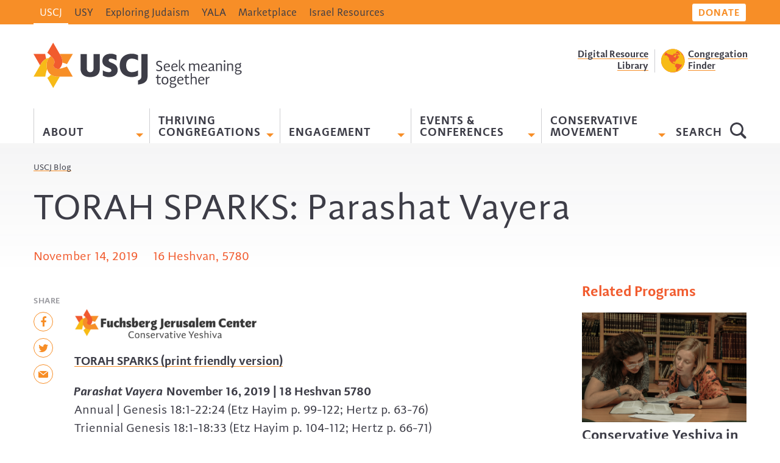

--- FILE ---
content_type: text/html; charset=UTF-8
request_url: https://uscj.org/torahsparks-parashat-vayera5780/
body_size: 40129
content:
<!doctype html>
<html lang="lang="en-US"">
<head>
 

	<meta charset="UTF-8">
	<meta name="viewport" content="width=device-width, initial-scale=1">

	<title>TORAH SPARKS​: Parashat Vayera | USCJ</title>
	<meta name='robots' content='index, follow, max-image-preview:large, max-snippet:-1, max-video-preview:-1' />

<!-- Google Tag Manager for WordPress by gtm4wp.com -->
<script data-cfasync="false" data-pagespeed-no-defer>
	var gtm4wp_datalayer_name = "dataLayer";
	var dataLayer = dataLayer || [];
</script>
<!-- End Google Tag Manager for WordPress by gtm4wp.com -->
	<!-- This site is optimized with the Yoast SEO plugin v26.6 - https://yoast.com/wordpress/plugins/seo/ -->
	<link rel="canonical" href="https://uscj.org/torahsparks-parashat-vayera5780/" />
	<meta property="og:locale" content="en_US" />
	<meta property="og:type" content="article" />
	<meta property="og:title" content="TORAH SPARKS​: Parashat Vayera | USCJ" />
	<meta property="og:url" content="https://uscj.org/torahsparks-parashat-vayera5780/" />
	<meta property="og:site_name" content="USCJ" />
	<meta property="article:publisher" content="https://www.facebook.com/USCJofficial" />
	<meta property="article:published_time" content="2019-11-14T09:38:19+00:00" />
	<meta property="article:modified_time" content="2023-11-23T09:38:45+00:00" />
	<meta name="author" content="Bhashkar" />
	<meta name="twitter:card" content="summary_large_image" />
	<meta name="twitter:creator" content="@uscj" />
	<meta name="twitter:site" content="@uscj" />
	<meta name="twitter:label1" content="Written by" />
	<meta name="twitter:data1" content="Bhashkar" />
	<script type="application/ld+json" class="yoast-schema-graph">{"@context":"https://schema.org","@graph":[{"@type":"Article","@id":"https://uscj.org/torahsparks-parashat-vayera5780/#article","isPartOf":{"@id":"https://uscj.org/torahsparks-parashat-vayera5780/"},"author":{"name":"Bhashkar","@id":"https://uscj.org/#/schema/person/ecb4a6481c5f183b3d1cf27a52405410"},"headline":"TORAH SPARKS​: Parashat Vayera","datePublished":"2019-11-14T09:38:19+00:00","dateModified":"2023-11-23T09:38:45+00:00","mainEntityOfPage":{"@id":"https://uscj.org/torahsparks-parashat-vayera5780/"},"wordCount":4,"commentCount":0,"publisher":{"@id":"https://uscj.org/#organization"},"articleSection":["Torah"],"inLanguage":"en-US","potentialAction":[{"@type":"CommentAction","name":"Comment","target":["https://uscj.org/torahsparks-parashat-vayera5780/#respond"]}]},{"@type":"WebPage","@id":"https://uscj.org/torahsparks-parashat-vayera5780/","url":"https://uscj.org/torahsparks-parashat-vayera5780/","name":"TORAH SPARKS​: Parashat Vayera | USCJ","isPartOf":{"@id":"https://uscj.org/#website"},"datePublished":"2019-11-14T09:38:19+00:00","dateModified":"2023-11-23T09:38:45+00:00","breadcrumb":{"@id":"https://uscj.org/torahsparks-parashat-vayera5780/#breadcrumb"},"inLanguage":"en-US","potentialAction":[{"@type":"ReadAction","target":["https://uscj.org/torahsparks-parashat-vayera5780/"]}]},{"@type":"BreadcrumbList","@id":"https://uscj.org/torahsparks-parashat-vayera5780/#breadcrumb","itemListElement":[{"@type":"ListItem","position":1,"name":"Home","item":"https://uscj.org/"},{"@type":"ListItem","position":2,"name":"TORAH SPARKS​: Parashat Vayera"}]},{"@type":"WebSite","@id":"https://uscj.org/#website","url":"https://uscj.org/","name":"USCJ","description":"Strengthening synagogues and Conservative Judaism","publisher":{"@id":"https://uscj.org/#organization"},"potentialAction":[{"@type":"SearchAction","target":{"@type":"EntryPoint","urlTemplate":"https://uscj.org/?s={search_term_string}"},"query-input":{"@type":"PropertyValueSpecification","valueRequired":true,"valueName":"search_term_string"}}],"inLanguage":"en-US"},{"@type":"Organization","@id":"https://uscj.org/#organization","name":"USCJ","url":"https://uscj.org/","logo":{"@type":"ImageObject","inLanguage":"en-US","@id":"https://uscj.org/#/schema/logo/image/","url":"https://uscj.org/wp-content/uploads/2023/11/USCJ_LOGO_WHTSPC_1800x.png","contentUrl":"https://uscj.org/wp-content/uploads/2023/11/USCJ_LOGO_WHTSPC_1800x.png","width":1800,"height":1350,"caption":"USCJ"},"image":{"@id":"https://uscj.org/#/schema/logo/image/"},"sameAs":["https://www.facebook.com/USCJofficial","https://x.com/uscj"]},{"@type":"Person","@id":"https://uscj.org/#/schema/person/ecb4a6481c5f183b3d1cf27a52405410","name":"Bhashkar","image":{"@type":"ImageObject","inLanguage":"en-US","@id":"https://uscj.org/#/schema/person/image/","url":"https://secure.gravatar.com/avatar/81237c96f024cd781b34acc8b6de40a9ed2668a5d7f988fc2c643bbbdac91897?s=96&d=mm&r=g","contentUrl":"https://secure.gravatar.com/avatar/81237c96f024cd781b34acc8b6de40a9ed2668a5d7f988fc2c643bbbdac91897?s=96&d=mm&r=g","caption":"Bhashkar"},"sameAs":["https://wordpress-742041-3990214.cloudwaysapps.com"]}]}</script>
	<!-- / Yoast SEO plugin. -->


<link rel='dns-prefetch' href='//cdn.jsdelivr.net' />
<link rel='dns-prefetch' href='//fonts.googleapis.com' />
<link href='//hb.wpmucdn.com' rel='preconnect' />
<link href="https://fonts.googleapis.com" rel='preconnect' />
<link href='//fonts.gstatic.com' crossorigin='' rel='preconnect' />
<style id='wp-img-auto-sizes-contain-inline-css' type='text/css'>
img:is([sizes=auto i],[sizes^="auto," i]){contain-intrinsic-size:3000px 1500px}
/*# sourceURL=wp-img-auto-sizes-contain-inline-css */
</style>
<style id='wp-emoji-styles-inline-css' type='text/css'>

	img.wp-smiley, img.emoji {
		display: inline !important;
		border: none !important;
		box-shadow: none !important;
		height: 1em !important;
		width: 1em !important;
		margin: 0 0.07em !important;
		vertical-align: -0.1em !important;
		background: none !important;
		padding: 0 !important;
	}
/*# sourceURL=wp-emoji-styles-inline-css */
</style>
<style id='wp-block-library-inline-css' type='text/css'>
:root{--wp-block-synced-color:#7a00df;--wp-block-synced-color--rgb:122,0,223;--wp-bound-block-color:var(--wp-block-synced-color);--wp-editor-canvas-background:#ddd;--wp-admin-theme-color:#007cba;--wp-admin-theme-color--rgb:0,124,186;--wp-admin-theme-color-darker-10:#006ba1;--wp-admin-theme-color-darker-10--rgb:0,107,160.5;--wp-admin-theme-color-darker-20:#005a87;--wp-admin-theme-color-darker-20--rgb:0,90,135;--wp-admin-border-width-focus:2px}@media (min-resolution:192dpi){:root{--wp-admin-border-width-focus:1.5px}}.wp-element-button{cursor:pointer}:root .has-very-light-gray-background-color{background-color:#eee}:root .has-very-dark-gray-background-color{background-color:#313131}:root .has-very-light-gray-color{color:#eee}:root .has-very-dark-gray-color{color:#313131}:root .has-vivid-green-cyan-to-vivid-cyan-blue-gradient-background{background:linear-gradient(135deg,#00d084,#0693e3)}:root .has-purple-crush-gradient-background{background:linear-gradient(135deg,#34e2e4,#4721fb 50%,#ab1dfe)}:root .has-hazy-dawn-gradient-background{background:linear-gradient(135deg,#faaca8,#dad0ec)}:root .has-subdued-olive-gradient-background{background:linear-gradient(135deg,#fafae1,#67a671)}:root .has-atomic-cream-gradient-background{background:linear-gradient(135deg,#fdd79a,#004a59)}:root .has-nightshade-gradient-background{background:linear-gradient(135deg,#330968,#31cdcf)}:root .has-midnight-gradient-background{background:linear-gradient(135deg,#020381,#2874fc)}:root{--wp--preset--font-size--normal:16px;--wp--preset--font-size--huge:42px}.has-regular-font-size{font-size:1em}.has-larger-font-size{font-size:2.625em}.has-normal-font-size{font-size:var(--wp--preset--font-size--normal)}.has-huge-font-size{font-size:var(--wp--preset--font-size--huge)}.has-text-align-center{text-align:center}.has-text-align-left{text-align:left}.has-text-align-right{text-align:right}.has-fit-text{white-space:nowrap!important}#end-resizable-editor-section{display:none}.aligncenter{clear:both}.items-justified-left{justify-content:flex-start}.items-justified-center{justify-content:center}.items-justified-right{justify-content:flex-end}.items-justified-space-between{justify-content:space-between}.screen-reader-text{border:0;clip-path:inset(50%);height:1px;margin:-1px;overflow:hidden;padding:0;position:absolute;width:1px;word-wrap:normal!important}.screen-reader-text:focus{background-color:#ddd;clip-path:none;color:#444;display:block;font-size:1em;height:auto;left:5px;line-height:normal;padding:15px 23px 14px;text-decoration:none;top:5px;width:auto;z-index:100000}html :where(.has-border-color){border-style:solid}html :where([style*=border-top-color]){border-top-style:solid}html :where([style*=border-right-color]){border-right-style:solid}html :where([style*=border-bottom-color]){border-bottom-style:solid}html :where([style*=border-left-color]){border-left-style:solid}html :where([style*=border-width]){border-style:solid}html :where([style*=border-top-width]){border-top-style:solid}html :where([style*=border-right-width]){border-right-style:solid}html :where([style*=border-bottom-width]){border-bottom-style:solid}html :where([style*=border-left-width]){border-left-style:solid}html :where(img[class*=wp-image-]){height:auto;max-width:100%}:where(figure){margin:0 0 1em}html :where(.is-position-sticky){--wp-admin--admin-bar--position-offset:var(--wp-admin--admin-bar--height,0px)}@media screen and (max-width:600px){html :where(.is-position-sticky){--wp-admin--admin-bar--position-offset:0px}}

/*# sourceURL=wp-block-library-inline-css */
</style><style id='global-styles-inline-css' type='text/css'>
:root{--wp--preset--aspect-ratio--square: 1;--wp--preset--aspect-ratio--4-3: 4/3;--wp--preset--aspect-ratio--3-4: 3/4;--wp--preset--aspect-ratio--3-2: 3/2;--wp--preset--aspect-ratio--2-3: 2/3;--wp--preset--aspect-ratio--16-9: 16/9;--wp--preset--aspect-ratio--9-16: 9/16;--wp--preset--color--black: #000000;--wp--preset--color--cyan-bluish-gray: #abb8c3;--wp--preset--color--white: #ffffff;--wp--preset--color--pale-pink: #f78da7;--wp--preset--color--vivid-red: #cf2e2e;--wp--preset--color--luminous-vivid-orange: #ff6900;--wp--preset--color--luminous-vivid-amber: #fcb900;--wp--preset--color--light-green-cyan: #7bdcb5;--wp--preset--color--vivid-green-cyan: #00d084;--wp--preset--color--pale-cyan-blue: #8ed1fc;--wp--preset--color--vivid-cyan-blue: #0693e3;--wp--preset--color--vivid-purple: #9b51e0;--wp--preset--gradient--vivid-cyan-blue-to-vivid-purple: linear-gradient(135deg,rgb(6,147,227) 0%,rgb(155,81,224) 100%);--wp--preset--gradient--light-green-cyan-to-vivid-green-cyan: linear-gradient(135deg,rgb(122,220,180) 0%,rgb(0,208,130) 100%);--wp--preset--gradient--luminous-vivid-amber-to-luminous-vivid-orange: linear-gradient(135deg,rgb(252,185,0) 0%,rgb(255,105,0) 100%);--wp--preset--gradient--luminous-vivid-orange-to-vivid-red: linear-gradient(135deg,rgb(255,105,0) 0%,rgb(207,46,46) 100%);--wp--preset--gradient--very-light-gray-to-cyan-bluish-gray: linear-gradient(135deg,rgb(238,238,238) 0%,rgb(169,184,195) 100%);--wp--preset--gradient--cool-to-warm-spectrum: linear-gradient(135deg,rgb(74,234,220) 0%,rgb(151,120,209) 20%,rgb(207,42,186) 40%,rgb(238,44,130) 60%,rgb(251,105,98) 80%,rgb(254,248,76) 100%);--wp--preset--gradient--blush-light-purple: linear-gradient(135deg,rgb(255,206,236) 0%,rgb(152,150,240) 100%);--wp--preset--gradient--blush-bordeaux: linear-gradient(135deg,rgb(254,205,165) 0%,rgb(254,45,45) 50%,rgb(107,0,62) 100%);--wp--preset--gradient--luminous-dusk: linear-gradient(135deg,rgb(255,203,112) 0%,rgb(199,81,192) 50%,rgb(65,88,208) 100%);--wp--preset--gradient--pale-ocean: linear-gradient(135deg,rgb(255,245,203) 0%,rgb(182,227,212) 50%,rgb(51,167,181) 100%);--wp--preset--gradient--electric-grass: linear-gradient(135deg,rgb(202,248,128) 0%,rgb(113,206,126) 100%);--wp--preset--gradient--midnight: linear-gradient(135deg,rgb(2,3,129) 0%,rgb(40,116,252) 100%);--wp--preset--font-size--small: 13px;--wp--preset--font-size--medium: 20px;--wp--preset--font-size--large: 36px;--wp--preset--font-size--x-large: 42px;--wp--preset--spacing--20: 0.44rem;--wp--preset--spacing--30: 0.67rem;--wp--preset--spacing--40: 1rem;--wp--preset--spacing--50: 1.5rem;--wp--preset--spacing--60: 2.25rem;--wp--preset--spacing--70: 3.38rem;--wp--preset--spacing--80: 5.06rem;--wp--preset--shadow--natural: 6px 6px 9px rgba(0, 0, 0, 0.2);--wp--preset--shadow--deep: 12px 12px 50px rgba(0, 0, 0, 0.4);--wp--preset--shadow--sharp: 6px 6px 0px rgba(0, 0, 0, 0.2);--wp--preset--shadow--outlined: 6px 6px 0px -3px rgb(255, 255, 255), 6px 6px rgb(0, 0, 0);--wp--preset--shadow--crisp: 6px 6px 0px rgb(0, 0, 0);}:where(.is-layout-flex){gap: 0.5em;}:where(.is-layout-grid){gap: 0.5em;}body .is-layout-flex{display: flex;}.is-layout-flex{flex-wrap: wrap;align-items: center;}.is-layout-flex > :is(*, div){margin: 0;}body .is-layout-grid{display: grid;}.is-layout-grid > :is(*, div){margin: 0;}:where(.wp-block-columns.is-layout-flex){gap: 2em;}:where(.wp-block-columns.is-layout-grid){gap: 2em;}:where(.wp-block-post-template.is-layout-flex){gap: 1.25em;}:where(.wp-block-post-template.is-layout-grid){gap: 1.25em;}.has-black-color{color: var(--wp--preset--color--black) !important;}.has-cyan-bluish-gray-color{color: var(--wp--preset--color--cyan-bluish-gray) !important;}.has-white-color{color: var(--wp--preset--color--white) !important;}.has-pale-pink-color{color: var(--wp--preset--color--pale-pink) !important;}.has-vivid-red-color{color: var(--wp--preset--color--vivid-red) !important;}.has-luminous-vivid-orange-color{color: var(--wp--preset--color--luminous-vivid-orange) !important;}.has-luminous-vivid-amber-color{color: var(--wp--preset--color--luminous-vivid-amber) !important;}.has-light-green-cyan-color{color: var(--wp--preset--color--light-green-cyan) !important;}.has-vivid-green-cyan-color{color: var(--wp--preset--color--vivid-green-cyan) !important;}.has-pale-cyan-blue-color{color: var(--wp--preset--color--pale-cyan-blue) !important;}.has-vivid-cyan-blue-color{color: var(--wp--preset--color--vivid-cyan-blue) !important;}.has-vivid-purple-color{color: var(--wp--preset--color--vivid-purple) !important;}.has-black-background-color{background-color: var(--wp--preset--color--black) !important;}.has-cyan-bluish-gray-background-color{background-color: var(--wp--preset--color--cyan-bluish-gray) !important;}.has-white-background-color{background-color: var(--wp--preset--color--white) !important;}.has-pale-pink-background-color{background-color: var(--wp--preset--color--pale-pink) !important;}.has-vivid-red-background-color{background-color: var(--wp--preset--color--vivid-red) !important;}.has-luminous-vivid-orange-background-color{background-color: var(--wp--preset--color--luminous-vivid-orange) !important;}.has-luminous-vivid-amber-background-color{background-color: var(--wp--preset--color--luminous-vivid-amber) !important;}.has-light-green-cyan-background-color{background-color: var(--wp--preset--color--light-green-cyan) !important;}.has-vivid-green-cyan-background-color{background-color: var(--wp--preset--color--vivid-green-cyan) !important;}.has-pale-cyan-blue-background-color{background-color: var(--wp--preset--color--pale-cyan-blue) !important;}.has-vivid-cyan-blue-background-color{background-color: var(--wp--preset--color--vivid-cyan-blue) !important;}.has-vivid-purple-background-color{background-color: var(--wp--preset--color--vivid-purple) !important;}.has-black-border-color{border-color: var(--wp--preset--color--black) !important;}.has-cyan-bluish-gray-border-color{border-color: var(--wp--preset--color--cyan-bluish-gray) !important;}.has-white-border-color{border-color: var(--wp--preset--color--white) !important;}.has-pale-pink-border-color{border-color: var(--wp--preset--color--pale-pink) !important;}.has-vivid-red-border-color{border-color: var(--wp--preset--color--vivid-red) !important;}.has-luminous-vivid-orange-border-color{border-color: var(--wp--preset--color--luminous-vivid-orange) !important;}.has-luminous-vivid-amber-border-color{border-color: var(--wp--preset--color--luminous-vivid-amber) !important;}.has-light-green-cyan-border-color{border-color: var(--wp--preset--color--light-green-cyan) !important;}.has-vivid-green-cyan-border-color{border-color: var(--wp--preset--color--vivid-green-cyan) !important;}.has-pale-cyan-blue-border-color{border-color: var(--wp--preset--color--pale-cyan-blue) !important;}.has-vivid-cyan-blue-border-color{border-color: var(--wp--preset--color--vivid-cyan-blue) !important;}.has-vivid-purple-border-color{border-color: var(--wp--preset--color--vivid-purple) !important;}.has-vivid-cyan-blue-to-vivid-purple-gradient-background{background: var(--wp--preset--gradient--vivid-cyan-blue-to-vivid-purple) !important;}.has-light-green-cyan-to-vivid-green-cyan-gradient-background{background: var(--wp--preset--gradient--light-green-cyan-to-vivid-green-cyan) !important;}.has-luminous-vivid-amber-to-luminous-vivid-orange-gradient-background{background: var(--wp--preset--gradient--luminous-vivid-amber-to-luminous-vivid-orange) !important;}.has-luminous-vivid-orange-to-vivid-red-gradient-background{background: var(--wp--preset--gradient--luminous-vivid-orange-to-vivid-red) !important;}.has-very-light-gray-to-cyan-bluish-gray-gradient-background{background: var(--wp--preset--gradient--very-light-gray-to-cyan-bluish-gray) !important;}.has-cool-to-warm-spectrum-gradient-background{background: var(--wp--preset--gradient--cool-to-warm-spectrum) !important;}.has-blush-light-purple-gradient-background{background: var(--wp--preset--gradient--blush-light-purple) !important;}.has-blush-bordeaux-gradient-background{background: var(--wp--preset--gradient--blush-bordeaux) !important;}.has-luminous-dusk-gradient-background{background: var(--wp--preset--gradient--luminous-dusk) !important;}.has-pale-ocean-gradient-background{background: var(--wp--preset--gradient--pale-ocean) !important;}.has-electric-grass-gradient-background{background: var(--wp--preset--gradient--electric-grass) !important;}.has-midnight-gradient-background{background: var(--wp--preset--gradient--midnight) !important;}.has-small-font-size{font-size: var(--wp--preset--font-size--small) !important;}.has-medium-font-size{font-size: var(--wp--preset--font-size--medium) !important;}.has-large-font-size{font-size: var(--wp--preset--font-size--large) !important;}.has-x-large-font-size{font-size: var(--wp--preset--font-size--x-large) !important;}
/*# sourceURL=global-styles-inline-css */
</style>

<style id='classic-theme-styles-inline-css' type='text/css'>
/*! This file is auto-generated */
.wp-block-button__link{color:#fff;background-color:#32373c;border-radius:9999px;box-shadow:none;text-decoration:none;padding:calc(.667em + 2px) calc(1.333em + 2px);font-size:1.125em}.wp-block-file__button{background:#32373c;color:#fff;text-decoration:none}
/*# sourceURL=/wp-includes/css/classic-themes.min.css */
</style>
<link rel='stylesheet' id='contact-form-7-css' href='https://uscj.org/wp-content/plugins/contact-form-7/includes/css/styles.css?ver=6.1.4' type='text/css' media='all' />
<link rel='stylesheet' id='ml-events-default-font-css' href='https://fonts.googleapis.com/css2?family=Kanchenjunga%3Awght%40400%3B500%3B600%3B700&#038;display=swap&#038;ver=1.0.0' type='text/css' media='all' />
<link rel='stylesheet' id='ml-events-frontend-css' href='https://uscj.org/wp-content/plugins/member-lounge-events-main/assets/css/frontend.css?ver=1.0.0' type='text/css' media='all' />
<link rel='stylesheet' id='swiper-css-css' href='https://uscj.org/wp-content/themes/uscj/assets/css/swiper.min.css?ver=6.9' type='text/css' media='all' />
<link rel='stylesheet' id='style-css-css' href='https://uscj.org/wp-content/themes/uscj/assets/css/style.css?ver=1755746123' type='text/css' media='all' />
<link rel='stylesheet' id='bundle-css-css' href='https://uscj.org/wp-content/themes/uscj/assets/css/styles-bundle.css?ver=6.9' type='text/css' media='all' />
<script type="text/javascript" src="https://uscj.org/wp-includes/js/jquery/jquery-migrate.min.js?ver=3.4.1" id="jquery-migrate-js"></script>
<script type="text/javascript" src="https://uscj.org/wp-includes/js/jquery/jquery.min.js?ver=3.7.1" id="jquery-core-js"></script>
<script type="text/javascript" src="https://uscj.org/wp-content/plugins/stop-user-enumeration/frontend/js/frontend.js?ver=1.7.7" id="stop-user-enumeration-js" defer="defer" data-wp-strategy="defer"></script>
        <script type="text/javascript">
            if (typeof jQuery !== 'undefined' && typeof jQuery.migrateWarnings !== 'undefined') {
                jQuery.migrateTrace = true; // Habilitar stack traces
                jQuery.migrateMute = false; // Garantir avisos no console
            }
            let bill_timeout;

            function isBot() {
                const bots = ['crawler', 'spider', 'baidu', 'duckduckgo', 'bot', 'googlebot', 'bingbot', 'facebook', 'slurp', 'twitter', 'yahoo'];
                const userAgent = navigator.userAgent.toLowerCase();
                return bots.some(bot => userAgent.includes(bot));
            }
            const originalConsoleWarn = console.warn; // Armazenar o console.warn original
            const sentWarnings = [];
            const bill_errorQueue = [];
            const slugs = [
                "antibots", "antihacker", "bigdump-restore", "boatdealer", "cardealer",
                "database-backup", "disable-wp-sitemap", "easy-update-urls", "hide-site-title",
                "lazy-load-disable", "multidealer", "real-estate-right-now", "recaptcha-for-all",
                "reportattacks", "restore-classic-widgets", "s3cloud", "site-checkup",
                "stopbadbots", "toolsfors", "toolstruthsocial", "wp-memory", "wptools"
            ];

            function hasSlug(warningMessage) {
                return slugs.some(slug => warningMessage.includes(slug));
            }
            // Sobrescrita de console.warn para capturar avisos JQMigrate
            console.warn = function(message, ...args) {
                // Processar avisos JQMIGRATE
                if (typeof message === 'string' && message.includes('JQMIGRATE')) {
                    if (!sentWarnings.includes(message)) {
                        sentWarnings.push(message);
                        let file = 'unknown';
                        let line = '0';
                        try {
                            const stackTrace = new Error().stack.split('\n');
                            for (let i = 1; i < stackTrace.length && i < 10; i++) {
                                const match = stackTrace[i].match(/at\s+.*?\((.*):(\d+):(\d+)\)/) ||
                                    stackTrace[i].match(/at\s+(.*):(\d+):(\d+)/);
                                if (match && match[1].includes('.js') &&
                                    !match[1].includes('jquery-migrate.js') &&
                                    !match[1].includes('jquery.js')) {
                                    file = match[1];
                                    line = match[2];
                                    break;
                                }
                            }
                        } catch (e) {
                            // Ignorar erros
                        }
                        const warningMessage = message.replace('JQMIGRATE:', 'Error:').trim() + ' - URL: ' + file + ' - Line: ' + line;
                        if (!hasSlug(warningMessage)) {
                            bill_errorQueue.push(warningMessage);
                            handleErrorQueue();
                        }
                    }
                }
                // Repassar todas as mensagens para o console.warn original
                originalConsoleWarn.apply(console, [message, ...args]);
            };
            //originalConsoleWarn.apply(console, arguments);
            // Restaura o console.warn original após 6 segundos
            setTimeout(() => {
                console.warn = originalConsoleWarn;
            }, 6000);

            function handleErrorQueue() {
                // Filtrar mensagens de bots antes de processar
                if (isBot()) {
                    bill_errorQueue = []; // Limpar a fila se for bot
                    return;
                }
                if (bill_errorQueue.length >= 5) {
                    sendErrorsToServer();
                } else {
                    clearTimeout(bill_timeout);
                    bill_timeout = setTimeout(sendErrorsToServer, 7000);
                }
            }

            function sendErrorsToServer() {
                if (bill_errorQueue.length > 0) {
                    const message = bill_errorQueue.join(' | ');
                    //console.log('[Bill Catch] Enviando ao Servidor:', message); // Log temporário para depuração
                    const xhr = new XMLHttpRequest();
                    const nonce = '97455476a5';
                    const ajax_url = 'https://uscj.org/wp-admin/admin-ajax.php?action=bill_minozzi_js_error_catched&_wpnonce=97455476a5';
                    xhr.open('POST', encodeURI(ajax_url));
                    xhr.setRequestHeader('Content-Type', 'application/x-www-form-urlencoded');
                    xhr.send('action=bill_minozzi_js_error_catched&_wpnonce=' + nonce + '&bill_js_error_catched=' + encodeURIComponent(message));
                    // bill_errorQueue = [];
                    bill_errorQueue.length = 0; // Limpa o array sem reatribuir
                }
            }
        </script>

<!-- Google Tag Manager for WordPress by gtm4wp.com -->
<!-- GTM Container placement set to automatic -->
<script data-cfasync="false" data-pagespeed-no-defer type="text/javascript">
	var dataLayer_content = {"pagePostType":"post","pagePostType2":"single-post","pageCategory":["torah"],"pagePostAuthor":"Bhashkar"};
	dataLayer.push( dataLayer_content );
</script>
<script data-cfasync="false" data-pagespeed-no-defer type="text/javascript">
(function(w,d,s,l,i){w[l]=w[l]||[];w[l].push({'gtm.start':
new Date().getTime(),event:'gtm.js'});var f=d.getElementsByTagName(s)[0],
j=d.createElement(s),dl=l!='dataLayer'?'&l='+l:'';j.async=true;j.src=
'//www.googletagmanager.com/gtm.js?id='+i+dl;f.parentNode.insertBefore(j,f);
})(window,document,'script','dataLayer','GTM-NKDN4DN');
</script>
<!-- End Google Tag Manager for WordPress by gtm4wp.com -->		<style type="text/css" id="wp-custom-css">
			#nav-main #nav-utility-mobile a:first-child {
    flex-grow: unset;
}

#nav-main #nav-utility-mobile {
      justify-content: normal;
}

/*
 * Member Lounge CSS
 * */
.ml-event-thumb img{
    height: auto !important;
}
.ml-event-card {
    background: #fff;
    border-radius: 15px;
    box-shadow: 1px 2px 6px rgba(0, 0, 0, .1) !important;
    margin-bottom: 2rem !important;
}

.ml-events-category-heading{
	  font-size: 40px;
    color: #F25A2F;
    font-weight: 600;
    margin-bottom: 10px;
    line-height: 32px;
	margin-top: 0;
}

.ml-event-title,
.ml-event-main-title {
	color: #333;
}
.post_box_grid a:hover h3{
	color: #f25a2f;
}
@media screen and (max-width: 768px) {
	.ml-events-category-heading{
	  font-size: 28px;
    line-height: 36px;
	}
	.ml-events-list-header{
		font-size: 40px;
		line-height: 52px;
		margin-bottom: 15px;
	}
}		</style>
			<style>
		:root {
			--ml-font-family: Kanchenjunga;
			--ml-primary-color: #f25a2f;--ml-secondary-color: #f88e26;		}
	</style>

  <meta property="og:image:height" content="900" />
  <link rel="apple-touch-icon-precomposed" sizes="57x57" href="/images/icons/apple-touch-icon-57x57.png" />
  <link rel="apple-touch-icon-precomposed" sizes="114x114" href="/images/icons/apple-touch-icon-114x114.png" />
  <link rel="apple-touch-icon-precomposed" sizes="72x72" href="/images/icons/apple-touch-icon-72x72.png" />
  <link rel="apple-touch-icon-precomposed" sizes="144x144" href="/images/icons/apple-touch-icon-144x144.png" />
  <link rel="apple-touch-icon-precomposed" sizes="60x60" href="/images/icons/apple-touch-icon-60x60.png" />
  <link rel="apple-touch-icon-precomposed" sizes="120x120" href="/images/icons/apple-touch-icon-120x120.png" />
  <link rel="apple-touch-icon-precomposed" sizes="76x76" href="/images/icons/apple-touch-icon-76x76.png" />
  <link rel="apple-touch-icon-precomposed" sizes="152x152" href="/images/icons/apple-touch-icon-152x152.png" />
  <link rel="icon" type="image/png" href="/images/icons/favicon-196x196.png" sizes="196x196" />
  <link rel="icon" type="image/png" href="/images/icons/favicon-96x96.png" sizes="96x96" />
  <link rel="icon" type="image/png" href="/images/icons/favicon-32x32.png" sizes="32x32" />
  <link rel="icon" type="image/png" href="/images/icons/favicon-16x16.png" sizes="16x16" />
  <link rel="icon" type="image/png" href="/images/icons/favicon-128.png" sizes="128x128" />
  <meta name="application-name" content="USCJ" />

</head>
<body>
<!--     <header class="header inner-header"> 
    </header> -->



<div id="full-page">

    <!-- Header -->
    <header id="header" class="header-test">
      <nav class="navbar navbar-utility navbar-toggleable-sm navbar-dark bg-primary hidden-sm-down">
        <div class="container">
          <div class="navbar-collapse collapse" id="navbarCrossSite">
            <ul class="navbar-nav">
                              <li class="nav-item active">
                  <a class="nav-link" href="https://uscj.org/" target="_blank"> USCJ </a>
                </li>
                              <li class="nav-item">
                  <a class="nav-link" href="https://www.usy.org/" target="_blank"> USY </a>
                </li>
                              <li class="nav-item">
                  <a class="nav-link" href="https://www.exploringjudaism.org/" target="_blank"> Exploring Judaism </a>
                </li>
                              <li class="nav-item">
                  <a class="nav-link" href="https://uscj.org/yala/" target="_blank"> YALA </a>
                </li>
                              <li class="nav-item">
                  <a class="nav-link" href="https://marketplace.uscj.org/" target="_blank"> Marketplace </a>
                </li>
                              <li class="nav-item">
                  <a class="nav-link" href="https://uscj.org/israel-resources/" target="_blank"> Israel Resources </a>
                </li>
                          </ul>
          </div>
          <div class="pull-right">
            <a href="/donate" class="btn btn-secondary btn-sm pull-right">Donate</a>
          </div>
        </div>
      </nav>
      <div class="container">
        <div class="d-flex row-logo">
          <div>
            <a href="/" class="mb-1 logo">
              <img src="https://uscj.org/wp-content/themes/uscj/assets/images/logo-horizontal-tagline.svg" class="img-fluid" alt="USCJ Seeking meaning together logo" />

            </a>
          </div>
          <div class="links link-member">
            <div class="d-flex">
              <div class="link-join text-right hidden-md-down">
                                  <a href="https://uscj.memberlounge.app/login?next" class="link">Digital Resource Library</a>
                              </div>
              <div class="link-network">
                <a href="/network" class="media">
                  <div class="icon-globe d-flex align-self-center">

                    <svg width="33px" height="34px" viewBox="0 0 33 34" version="1.1" xmlns="http://www.w3.org/2000/svg" xmlns:xlink="http://www.w3.org/1999/xlink">
                      <g>
                        <path d="M32.6649562,16.7041173 C32.6649562,25.7243571 25.3526249,33.0366884 16.3323852,33.0366884 C7.31251722,33.0366884 0.000185884675,25.7243571 0.000185884675,16.7041173 C0.000185884675,7.68387762 7.31251722,0.371918057 16.3323852,0.371918057 C25.3526249,0.371918057 32.6649562,7.68387762 32.6649562,16.7041173" id="water" fill="#F0592F"></path>
                        <path d="M28.9941057,22.3091351 L28.8045033,22.8281251 C28.8015292,22.8366758 28.7940938,22.8415088 28.788889,22.8485724 C28.7859148,22.8526619 28.7870301,22.8578667 28.7836842,22.8615844 L28.4777181,23.1708965 L28.2881157,23.4735167 C28.2862568,23.4764909 28.2825391,23.4776062 28.2803085,23.4802086 C28.2791932,23.4816956 28.2799368,23.4839263 28.2788214,23.4854133 L28.0557598,23.742306 L28.0639388,24.4051707 C28.0639388,24.4144649 28.0568751,24.4204133 28.0546445,24.428964 C28.0520421,24.4375146 28.0557598,24.4464371 28.0505551,24.4538725 L27.5133484,25.3450036 C27.5029388,25.3617332 27.488068,25.3725146 27.4717102,25.3803217 C27.4702231,25.3806935 27.4702231,25.3829241 27.468736,25.3832959 L26.9319011,25.6018962 L26.1891059,26.1892918 L26.2065791,26.4502739 C26.2073226,26.4603117 26.1998872,26.4677471 26.1980284,26.4770413 C26.195426,26.4870791 26.1980284,26.4982321 26.1917083,26.5075264 L25.7704936,27.1473414 C25.768263,27.1510591 25.7645453,27.1521744 25.7630583,27.1551486 C25.7615712,27.1566357 25.7623147,27.1592381 25.7608276,27.1607251 L25.1782651,27.7786058 L25.1782651,27.7789776 L24.9842015,27.9908861 C24.980112,27.9957191 24.9741637,27.994232 24.9689589,27.9979497 C24.9637542,28.0016674 24.9626389,28.0083592 24.9574341,28.0113334 L24.5559232,28.2106018 L24.5715375,28.329568 C24.5715375,28.3332857 24.5689351,28.3355163 24.5689351,28.3388622 C24.5693069,28.350387 24.5637303,28.3600531 24.5600126,28.3712061 C24.5559232,28.3831028 24.5533208,28.3938841 24.5443983,28.4028065 C24.5421677,28.4050371 24.5429113,28.4091266 24.5406806,28.4109855 L24.2666866,28.6526355 C24.2618536,28.6574685 24.25479,28.6563532 24.2488417,28.6596991 C24.2443805,28.6623015 24.2428934,28.6682498 24.2373169,28.6701087 L23.5316986,28.9303472 L23.5075336,29.0894645 C23.5056748,29.1006176 23.4974958,29.1076812 23.4922911,29.1169754 C23.4878298,29.1247826 23.4863428,29.1329615 23.4800227,29.1396534 C23.4692414,29.1508065 23.4551141,29.1556395 23.4394998,29.1601007 C23.432808,29.1623313 23.4294621,29.1679078 23.4227702,29.1686514 L22.9651221,29.2013671 L22.9368677,29.9601483 C22.9361241,29.9779933 22.9264581,29.991377 22.9167921,30.0051324 C22.9134462,30.010709 22.9141897,30.0181443 22.908985,30.0229774 L22.9078697,30.0240927 L22.4550546,30.4713312 L22.4632335,30.7029435 L22.5439075,30.7233908 L23.1759154,30.674689 C23.1866967,30.6732019 23.1963627,30.6817526 23.2075158,30.6847268 C23.2171818,30.6877009 23.2279631,30.6877009 23.2365138,30.6936493 C23.2446927,30.7007129 23.2480386,30.7100071 23.2547305,30.7196731 C23.2606788,30.7289673 23.2707165,30.7352874 23.2733189,30.7468123 C23.2740625,30.7494147 23.2718319,30.7516453 23.2718319,30.7542477 C23.2725754,30.7564783 23.2751778,30.7579654 23.2751778,30.760196 C23.2759213,30.7702337 23.2688577,30.7780409 23.2669988,30.7873351 C23.2632812,30.7996035 23.2629094,30.8111284 23.255474,30.8211661 C23.2480386,30.8312039 23.2380008,30.8349216 23.2272195,30.8416135 C23.2190406,30.8468182 23.2134641,30.8561125 23.2034263,30.8583431 L21.9356928,31.1427466 C21.9282574,31.1442337 21.9219373,31.1449772 21.9148737,31.1449772 L21.9130149,31.1449772 L21.0382416,31.1267605 C21.0367545,31.1267605 21.036011,31.1252735 21.0341521,31.1252735 C21.0137048,31.1241582 20.9958599,31.1152357 20.9802456,31.101852 C20.9754126,31.0973908 20.9724384,31.0933013 20.968349,31.0880965 C20.9638877,31.08252 20.9579394,31.0795458 20.9549653,31.072854 L20.7043927,30.5237507 C20.6999315,30.5140847 20.7043927,30.5040469 20.7032774,30.4940091 C20.7021621,30.4843431 20.6962138,30.4757924 20.6984444,30.4657546 L21.0163072,28.9719854 C21.0174225,28.9660371 21.0233708,28.9641782 21.0248579,28.9589735 C21.0267167,28.9537687 21.0244861,28.9481922 21.0274603,28.9429874 L21.2932754,28.5072737 L21.2698539,28.0083592 C21.2694821,28.0031545 21.2735716,28.0001803 21.2743151,27.9953473 C21.2746869,27.9901425 21.271341,27.9867966 21.2720845,27.9815919 L21.4635457,27.1990174 L21.4349195,26.2848365 L20.9936293,26.1086179 L20.412182,25.9034012 C20.4021442,25.8996835 20.3969395,25.8896457 20.3891323,25.8822103 C20.383184,25.8777491 20.3750051,25.8792362 20.3705438,25.8736596 L20.007697,25.4148963 L19.283862,24.5096379 C19.2767984,24.5010872 19.2786573,24.4899341 19.2756831,24.4802681 C19.2723372,24.4706021 19.2637865,24.462795 19.2637865,24.4520136 L19.2622994,24.0490157 C19.2622994,24.0475286 19.2637865,24.0464133 19.2641583,24.0445544 C19.26453,24.0326578 19.2723372,24.0229918 19.277542,24.0118387 C19.2827467,24.0010574 19.2846056,23.9891608 19.2931563,23.9813537 C19.2946434,23.9802383 19.2942716,23.9783795 19.2953869,23.9772642 L19.4262497,23.867964 L19.2842338,23.7185127 C19.2801443,23.7140515 19.2816314,23.708475 19.2782855,23.7036419 C19.2715937,23.6936042 19.2686195,23.6839382 19.2663889,23.6720416 C19.2637865,23.6597732 19.2626712,23.6493636 19.2652736,23.6370952 C19.2663889,23.6318905 19.2626712,23.6270575 19.2649018,23.6214809 L19.4377745,23.1656917 C19.4407487,23.1582563 19.4478123,23.1563975 19.4522736,23.1504492 C19.4567348,23.1437573 19.4559912,23.1359502 19.461196,23.1303736 L19.9686612,22.6619442 L19.9630846,22.1611709 L19.7924425,21.9421988 L19.6742199,21.9492624 L19.6749634,21.9942465 C19.6749634,21.9972206 19.6719892,21.9990795 19.6716175,22.0016819 C19.6708739,22.0139503 19.6641821,22.0232445 19.6593491,22.0343976 C19.653029,22.0451789 19.6504266,22.0559602 19.6411324,22.0637673 C19.6389018,22.0656262 19.6392735,22.0689721 19.6370429,22.070831 L19.5188203,22.1585685 C19.5184485,22.1593121 19.5173332,22.1589403 19.5165897,22.1593121 C19.5009753,22.1704652 19.4823869,22.177157 19.4626831,22.177157 C19.4526453,22.177157 19.4422358,22.1752982 19.4314545,22.1715805 L19.267876,22.1135844 C19.259697,22.1106103 19.2567229,22.1020596 19.2492875,22.0968548 C19.2433392,22.0931371 19.235532,22.0942524 19.2303273,22.0890477 L19.1864585,22.0407176 L18.860045,22.0076302 C18.8507507,22.0068866 18.8451742,21.9990795 18.8373671,21.9953618 C18.826214,21.9912723 18.8143174,21.9912723 18.8057667,21.9830934 L18.6046394,21.7931193 L18.3841802,21.7585447 C18.3745142,21.7570576 18.3685659,21.7485069 18.3600152,21.7436739 C18.3492339,21.7380974 18.3380808,21.7347515 18.3306454,21.7254572 C18.3228383,21.7165348 18.3209794,21.7053817 18.3172617,21.6938568 C18.3139158,21.6845626 18.3061087,21.6778708 18.3061087,21.6674612 L18.3049933,21.5336243 C18.3049933,21.5332525 18.3053651,21.5328807 18.3053651,21.5328807 C18.3053651,21.5325089 18.3049933,21.5321372 18.3049933,21.5321372 L18.3053651,21.4890119 L17.9941942,21.1785845 L17.2688722,21.0770915 C17.2629239,21.076348 17.2603215,21.0703996 17.2547449,21.0692843 C17.2447072,21.0655666 17.2335541,21.0655666 17.2253752,21.0592466 L16.7513692,20.692682 L16.4279299,20.8153659 C16.4171486,20.8190836 16.4059955,20.8213142 16.3948424,20.8213142 C16.3807152,20.8213142 16.366588,20.81834 16.3532043,20.8116482 L14.595107,19.9316701 C14.5884152,19.9283242 14.5872998,19.9216324 14.5824668,19.9175429 C14.5731726,19.9097357 14.5668525,19.9026721 14.5609042,19.8922626 C14.5542124,19.8814813 14.5512382,19.8718153 14.5497511,19.8591751 C14.5493794,19.852855 14.5434311,19.8487656 14.5438028,19.8420737 L14.5701985,19.4743938 L13.1314511,17.6077399 L13.0689938,17.6490063 L13.9946995,19.0052209 C14.0006478,19.0137716 13.9976737,19.0234376 14.0006478,19.0327318 C14.0047373,19.0450002 14.0091985,19.0554098 14.0080832,19.0676782 C14.0069679,19.0799466 13.9999043,19.088869 13.9935842,19.0996503 C13.9894947,19.108201 13.9898665,19.1186106 13.9820593,19.1256742 L13.8493377,19.2505887 C13.8474788,19.2520758 13.8452482,19.2513322 13.8437611,19.2528193 C13.8422741,19.2539346 13.8426458,19.256537 13.8411588,19.2572805 C13.8244291,19.2699207 13.8050971,19.2762408 13.7853934,19.2762408 C13.7608566,19.2762408 13.735948,19.2665748 13.7173596,19.2472428 C13.7158725,19.2453839 13.716616,19.2427815 13.715129,19.2412944 C13.7140136,19.2398074 13.7125266,19.2405509 13.7114113,19.2390638 L12.5983338,17.762396 C12.5972185,17.7605371 12.5979621,17.757563 12.5968468,17.7553324 C12.5946161,17.7519864 12.5905267,17.7501276 12.5886678,17.7467817 L12.3358647,17.2244457 C12.3325187,17.2170103 12.3358647,17.209575 12.3343776,17.2017678 C12.3328905,17.1939606 12.3261987,17.1876406 12.3265704,17.1790899 L12.3332623,17.051573 L11.8176182,16.7229289 C11.8161311,16.7218136 11.8161311,16.719583 11.814644,16.7184676 C11.8027474,16.7102887 11.7919661,16.7002509 11.7849025,16.6868672 L11.0499145,15.2466328 C11.0465686,15.2391974 11.0499145,15.231762 11.0484274,15.2239549 C11.0465686,15.2161477 11.0398767,15.2109429 11.0398767,15.202764 L11.068503,13.6075017 L10.5149384,12.580303 L10.5145666,12.5799312 L10.0888907,11.8412255 L8.10029647,9.81099313 L7.14707986,9.21802102 L5.82581159,9.40093154 L5.43917147,9.47491364 C5.43285139,9.47602895 5.42727485,9.47640072 5.42169831,9.47640072 C5.41500646,9.47640072 5.40942992,9.47602895 5.40273807,9.47454187 L3.63534658,9.11169498 C3.6279112,9.11020791 3.62344996,9.10240075 3.61638635,9.09868306 C3.60783565,9.09459359 3.59779788,9.09533713 3.59073426,9.08864529 C3.58738834,9.08567113 3.58850365,9.0812099 3.58552949,9.07786397 C3.57772233,9.06856974 3.57549172,9.05853197 3.57140226,9.04700712 C3.56768456,9.0351105 3.56396687,9.0254445 3.56508218,9.01317611 C3.56545395,9.00908664 3.56173625,9.00574072 3.56285156,9.00165126 C3.56471041,8.99310056 3.57214579,8.98863933 3.57660703,8.98120394 C3.58069649,8.97339679 3.57958118,8.96410255 3.58515772,8.9574107 L3.7528257,8.77635903 C3.75468454,8.77450018 3.7576587,8.77524372 3.75951755,8.77338488 C3.76806824,8.76557772 3.77996486,8.76371887 3.79074617,8.75925764 C3.80189925,8.75479641 3.81230879,8.7488481 3.82383364,8.74921987 C3.8268078,8.74921987 3.82829488,8.74698925 3.83052549,8.74736102 L5.44065854,8.90759361 L5.53025496,8.8094465 L4.76106417,7.80046449 C4.75920533,7.79749033 4.76032063,7.79340087 4.75883356,7.79005495 C4.7558594,7.78559372 4.75065463,7.78299133 4.74879578,7.77815833 L4.63838029,7.4971007 C4.63652144,7.49189593 4.63986737,7.4874347 4.63875206,7.48222993 C4.6357779,7.46996154 4.63689321,7.46029553 4.63912383,7.44802715 C4.64135444,7.43575876 4.64395683,7.42609275 4.65102045,7.41568321 C4.65325106,7.41122198 4.65176398,7.40564544 4.65548168,7.40155598 L6.23066841,5.63193387 C6.23661672,5.62487026 6.24628272,5.62524203 6.25334634,5.62078079 C6.26152527,5.61557602 6.26561473,5.60628179 6.27602427,5.60405117 L7.28463452,5.33414663 C7.2920699,5.33228778 7.29838998,5.33712078 7.30508183,5.33712078 C7.31772199,5.33637724 7.3285033,5.33712078 7.33965638,5.34195378 C7.35080946,5.34604324 7.35898839,5.35161978 7.36716731,5.35979871 C7.37274385,5.36463171 7.38055101,5.36500348 7.38501224,5.37132356 L8.1460241,6.46878668 L9.51971185,7.43241283 L11.1454592,7.40936313 L11.1469463,7.40936313 C11.150664,7.40936313 11.1532664,7.41270906 11.1562405,7.41308083 C11.1673936,7.41419614 11.1755725,7.42014445 11.1863538,7.42534922 C11.1975069,7.43129753 11.2082882,7.43538699 11.2164672,7.44542476 C11.2186978,7.44802715 11.2224155,7.44802715 11.2239025,7.4510013 L11.6097991,8.03356387 L12.212809,7.97928555 C12.2213597,7.97891378 12.2261927,7.98486209 12.2343716,7.98597739 C12.2421788,7.98672093 12.2488706,7.98263147 12.2566778,7.98597739 L13.5429997,8.51388987 C13.5441151,8.51426164 13.5441151,8.51574872 13.5452304,8.51612049 C13.5578705,8.52169703 13.5649341,8.53359365 13.5738566,8.54437496 C13.5809202,8.55255388 13.5898427,8.55775865 13.5935604,8.56742466 C13.5943039,8.56853997 13.595791,8.56891173 13.5961628,8.57002704 L13.6578765,8.75405287 L13.8671826,8.7852815 L14.5233555,8.80907473 L14.719278,8.59493559 C14.7222521,8.5912179 14.7274569,8.59196143 14.7319181,8.58898728 C14.7412124,8.58080835 14.7516219,8.57746243 14.7642621,8.57374474 C14.7757869,8.57039881 14.7854529,8.5681682 14.7977213,8.56965527 C14.8029261,8.57002704 14.8070155,8.56630935 14.8125921,8.56779643 L15.8613534,8.85666121 L16.4375959,8.87710853 L16.5476396,8.36592567 C16.5491267,8.35923382 16.5558186,8.35625967 16.5591645,8.35031136 C16.5639975,8.33804297 16.569574,8.32949227 16.5796118,8.32056981 C16.5881625,8.31276265 16.5963414,8.30867319 16.6071227,8.30458373 C16.6138146,8.30198134 16.6171605,8.29491772 16.6249677,8.29380242 L16.8428245,8.26183025 L16.8889239,7.85697343 C16.890411,7.84210266 16.9008205,7.83280842 16.9075124,7.8209118 C16.9112301,7.81496349 16.909743,7.80752811 16.9149477,7.80232334 L16.919409,7.7978621 C16.9208961,7.7967468 16.9216396,7.79525972 16.9234984,7.79377264 L17.2038125,7.50639493 L17.2201704,6.98703315 C17.2205421,6.96844469 17.2309517,6.95394568 17.2409895,6.93944668 C17.2435918,6.93535721 17.2432201,6.92978067 17.2461942,6.92643475 C17.2566038,6.9149099 17.2725899,6.91193574 17.2878324,6.90747451 C17.2952678,6.90487213 17.3012161,6.89780851 17.3101386,6.89743674 L18.3027627,6.86211865 C18.3098263,6.86249042 18.3128005,6.86695165 18.318377,6.86843873 C18.336222,6.87104112 18.3544387,6.8736435 18.3685659,6.88665543 C18.3693094,6.8870272 18.3689377,6.88814251 18.3696812,6.88851428 C18.3841802,6.9015262 18.3908721,6.92048644 18.394218,6.94130552 C18.3949615,6.94502322 18.3986792,6.9476256 18.3986792,6.9513433 C18.3986792,6.95171506 18.399051,6.95171506 18.399051,6.95208683 C18.3994228,6.96732938 18.3908721,6.97885423 18.3841802,6.99186615 C18.3800908,7.00041685 18.3815778,7.01045462 18.3752577,7.01789001 L18.3745142,7.01863355 L17.9250451,7.51197147 C17.9231862,7.51420209 17.9194685,7.51308678 17.9172379,7.5153174 C17.9146355,7.51754801 17.9150073,7.52126571 17.9124049,7.52312455 L17.6960351,7.68893368 L18.062228,8.17334915 L19.0381225,8.69345447 L19.0455579,8.6930827 L19.0440708,8.27595749 L18.9392319,8.26703502 C18.937373,8.26703502 18.9362577,8.26480441 18.9347706,8.26480441 C18.9258482,8.2636891 18.9172975,8.26294556 18.9087468,8.25922787 L18.2808283,7.97185016 C18.2733929,7.96850424 18.2719059,7.96069708 18.2663293,7.95623585 C18.2562916,7.94880046 18.2488562,7.94210861 18.2425361,7.9313273 C18.236216,7.92091776 18.2351007,7.91087999 18.2332419,7.89898337 C18.2317548,7.89154798 18.2258065,7.88597144 18.22655,7.87853605 L18.2771106,7.37144266 C18.2782259,7.36066135 18.2867766,7.35434127 18.2912379,7.34504704 C18.2949556,7.33686811 18.2930967,7.32720211 18.299045,7.32013849 L18.5369774,7.04428563 C18.5429257,7.03796555 18.5511047,7.03833732 18.5581683,7.03387609 C18.5644883,7.02904309 18.5670907,7.02086416 18.5756414,7.01789001 L19.3191801,6.743896 C19.3225261,6.74240892 19.325872,6.74501131 19.3292179,6.74426777 C19.3329356,6.74352423 19.3351662,6.73943477 19.3381404,6.739063 L20.5527108,6.5691644 C20.5601462,6.56842087 20.5642357,6.57362564 20.5716711,6.57399741 C20.5779911,6.57436918 20.5831959,6.56990794 20.5906313,6.57176679 L21.6059334,6.85170911 L22.6985635,6.90598743 C22.7022812,6.90598743 22.7041401,6.90970513 22.707486,6.9100769 C22.7190108,6.91193574 22.7275615,6.91825582 22.7375993,6.9245759 C22.7483806,6.93126775 22.7591619,6.93572898 22.7662255,6.94613852 C22.7684562,6.94911268 22.7729174,6.94911268 22.7744045,6.9524586 L23.1993368,7.68967722 L23.8964044,7.89526567 C23.9038397,7.89712452 23.9056986,7.90418814 23.9116469,7.90753406 C23.917967,7.91087999 23.9246588,7.90902114 23.9302354,7.91348237 C23.9354401,7.91757183 23.9350684,7.92426368 23.9380425,7.92909668 C23.9458497,7.93876269 23.9506827,7.94805692 23.9540286,7.95995354 C23.9573745,7.97147839 23.9588616,7.98114439 23.9577463,7.99304101 C23.9570028,7.99936109 23.961464,8.00456586 23.9596051,8.01088594 C23.9570028,8.01906487 23.9503109,8.02389787 23.9454779,8.03096149 C23.9428755,8.03542272 23.9443626,8.04062749 23.9410167,8.04471695 L23.4577165,8.61501113 C23.4558577,8.61761352 23.4517682,8.61649821 23.4495376,8.61872883 C23.4320644,8.63545845 23.4108736,8.64772684 23.3870803,8.64772684 C23.3733249,8.64772684 23.3595694,8.64475268 23.3465575,8.63806083 L22.9212534,8.42801115 L22.8591679,8.48377655 L23.3632871,8.82803497 C23.365146,8.82915028 23.365146,8.83175266 23.366633,8.83323974 C23.3684919,8.83435505 23.3710943,8.83361151 23.3725813,8.83509859 C23.3807603,8.84253398 23.3807603,8.85331529 23.385965,8.86260952 C23.3922851,8.87301906 23.3997205,8.88156976 23.4012076,8.89346638 C23.4030664,8.90573477 23.3971181,8.91614431 23.394144,8.9284127 C23.3915416,8.9380787 23.394144,8.94848824 23.3874521,8.9574107 C23.385965,8.95964132 23.3833627,8.96038486 23.3818756,8.96224371 C23.3807603,8.96335901 23.3815038,8.96521786 23.3803885,8.96633317 L23.0194005,9.37676653 C23.0469114,9.40762339 23.0569492,9.45149217 23.0327842,9.4875538 L23.0130804,9.51692358 C22.9952355,9.54369097 22.9654939,9.55818997 22.9357524,9.55818997 C22.9179074,9.55818997 22.9000625,9.5529852 22.8840764,9.54257566 C22.8818458,9.54071681 22.8818458,9.53699912 22.8792434,9.53514027 L22.7587901,9.67232316 C22.7584184,9.67269493 22.7573031,9.67269493 22.7569313,9.6730667 C22.7402017,9.6912834 22.717152,9.70318002 22.6903846,9.70392356 L22.1334741,9.7143331 L21.9509354,9.74927942 C21.9446153,9.75039473 21.9390387,9.7507665 21.9330904,9.7507665 C21.9185914,9.7507665 21.9037206,9.74742057 21.8895934,9.73998519 L21.3029414,9.42695539 L20.6497426,9.60949414 C20.6411919,9.61172476 20.633013,9.61284007 20.6244623,9.61284007 L20.6240905,9.61284007 C20.623347,9.61284007 20.623347,9.6124683 20.6226035,9.6124683 C20.6002973,9.61209653 20.5805935,9.60243053 20.5642357,9.58793152 C20.5590309,9.58309852 20.5568003,9.57677844 20.5523391,9.57083013 C20.5463907,9.56265121 20.5378401,9.55595936 20.5348659,9.54554982 C20.5333788,9.54071681 20.5370965,9.53699912 20.5367247,9.53216612 C20.5359812,9.52770489 20.53152,9.52473073 20.53152,9.51989773 L20.5333788,9.17898524 C20.5333788,9.169691 20.541186,9.16374269 20.5434166,9.15556377 C20.5467625,9.14366715 20.5486214,9.13362938 20.5568003,9.12396337 C20.5642357,9.11429737 20.5742735,9.10983614 20.584683,9.10388783 C20.5924901,9.0994266 20.5962078,9.09124767 20.6058738,9.08901705 L21.2289593,8.94625762 L21.179514,8.42838292 L20.3080866,8.02315433 L19.9768401,8.21201316 L19.9229336,8.65553399 C19.9218182,8.6652 19.9140111,8.67114831 19.9102934,8.67932723 C19.9062039,8.68862147 19.9036015,8.69680039 19.8969097,8.70460755 C19.8935638,8.70869701 19.8917049,8.7124147 19.8872437,8.71576063 L19.696526,9.12024568 C19.6909495,9.13251407 19.6809117,9.14069299 19.6712457,9.14887192 C19.6690151,9.15073077 19.6690151,9.15482023 19.6664127,9.15667908 L19.317693,9.40576454 C19.30654,9.4135717 19.293528,9.414687 19.2808879,9.41728939 C19.2764267,9.41803293 19.274196,9.42249416 19.2704783,9.42286593 L18.9187845,9.44888978 L18.8280728,9.61804484 C18.8250987,9.62324961 18.8206374,9.625852 18.816548,9.62994146 C18.8146891,9.63254384 18.8154327,9.63626154 18.813202,9.63849215 L18.4983134,9.96453387 C18.4923651,9.97048218 18.4838144,9.96936687 18.4771226,9.97345634 C18.4641106,9.98163526 18.4514705,9.99241657 18.4343691,9.99278834 L18.1811941,10.0009673 L17.9882459,10.2362973 C17.9860152,10.2388997 17.9819258,10.2377843 17.9796952,10.240015 C17.9770928,10.2426173 17.9778363,10.2467068 17.9748622,10.2489374 L17.2688722,10.8285258 L17.2316952,11.1720407 L17.390069,11.1787326 C17.3971326,11.1791043 17.4001067,11.1846809 17.4064268,11.1865397 C17.4183234,11.1891421 17.4276177,11.1936033 17.4372837,11.2010387 C17.4473215,11.2084741 17.4543851,11.2155377 17.4610769,11.2259473 C17.4640511,11.231152 17.4703712,11.2330109 17.4729735,11.2389592 L17.5778125,11.5148121 L17.9611067,11.542323 C17.967055,11.5426948 17.9704009,11.5482713 17.9756057,11.5497584 C17.981554,11.5508737 17.9871305,11.5478995 17.9923353,11.5501301 L18.5890251,11.8144582 L19.4173272,11.9204124 C19.4203014,11.9207842 19.4217885,11.9237583 19.4251344,11.9245019 C19.4362875,11.9267325 19.4444664,11.9345397 19.4541324,11.9412315 C19.4645419,11.9482951 19.4753233,11.9531281 19.4816433,11.9639094 C19.4831304,11.96614 19.4868481,11.9665118 19.4883352,11.9691142 L19.8069415,12.5691499 C19.8084286,12.5721241 19.8065697,12.57547 19.8080568,12.5784442 C19.8128898,12.5895972 19.811031,12.6003786 19.811031,12.6126469 C19.811031,12.6249153 19.8128898,12.6356966 19.8076851,12.6472215 C19.806198,12.6501957 19.8080568,12.6535416 19.8065697,12.6565157 L19.7719952,12.7204601 L19.9348302,12.7078199 L19.8021085,12.1222832 C19.8006214,12.1159631 19.8054544,12.1111301 19.8050827,12.1051818 C19.8047109,12.0929134 19.8065697,12.0836192 19.811031,12.0720943 C19.815864,12.0601977 19.8199534,12.0512752 19.8288759,12.0423528 C19.8325936,12.0378915 19.8322218,12.0311997 19.8370548,12.027482 L20.4947148,11.5322852 L20.4579096,11.2575477 L20.1716472,11.1211083 C20.1686731,11.1196212 20.1683013,11.1159035 20.1653272,11.1144165 C20.1616095,11.1121859 20.1571482,11.1133012 20.1541741,11.110327 C20.1459952,11.1043787 20.1459952,11.0947127 20.1411622,11.0872773 C20.133355,11.0772395 20.1270349,11.0694324 20.1244325,11.0579075 C20.1214584,11.0456391 20.1244325,11.0352296 20.1259196,11.0229612 C20.1274067,11.0144105 20.123689,11.0054881 20.1274067,10.9973091 C20.1288938,10.9939632 20.133355,10.9935914 20.1352138,10.9902455 C20.1374445,10.9868996 20.1355856,10.9828101 20.1385598,10.979836 L20.3170091,10.7504543 L20.272025,10.0299653 C20.2712814,10.0195557 20.2794604,10.0121203 20.2813192,10.0028261 C20.2842934,9.9909295 20.2854087,9.98014819 20.2928441,9.97048218 C20.2999077,9.96081618 20.3103172,9.95672672 20.3199832,9.95040664 C20.3281621,9.94520187 20.3333669,9.93590763 20.3430329,9.93367702 L21.3092615,9.70652594 C21.3178121,9.7046671 21.3241322,9.70987187 21.3326829,9.71024364 C21.3404901,9.71024364 21.3482972,9.70503887 21.3561044,9.70764125 L22.1260387,9.92512632 C22.1327306,9.92698517 22.1353329,9.93367702 22.1405377,9.93665117 C22.1528061,9.94259948 22.1617286,9.94891956 22.1699075,9.95970087 C22.1765993,9.96825157 22.180317,9.97643049 22.1840347,9.9872118 C22.1862653,9.99390365 22.1922137,9.99799311 22.1929572,10.0054285 L22.2353389,10.428502 L22.5394462,10.5400328 L22.702653,10.3775696 L23.0785118,9.78050804 C23.0826013,9.77455973 23.0892931,9.77418797 23.0941261,9.76972673 C23.0989591,9.7652655 23.0989591,9.75820188 23.1037921,9.75411242 C23.1093686,9.75002296 23.1160605,9.75262534 23.1223806,9.75002296 C23.1331619,9.74518996 23.1428279,9.74295934 23.1543527,9.74258757 C23.1669929,9.7422158 23.1774024,9.74370288 23.1889273,9.74853588 C23.1948756,9.7507665 23.2011957,9.74816411 23.207144,9.75151004 C23.2127205,9.75485596 23.2130923,9.76229135 23.2175535,9.76675258 C23.2223865,9.77121381 23.2290784,9.77121381 23.2331678,9.77679035 L23.8767006,10.6902276 L24.8596587,11.1318896 C24.8663506,11.1348638 24.8678377,11.1422992 24.8734142,11.1467604 C24.8830802,11.1541958 24.8905156,11.1608876 24.8968357,11.1712972 C24.9031558,11.1820785 24.9057581,11.1917445 24.9079888,11.2040129 C24.9091041,11.2107047 24.9143088,11.2155377 24.9139371,11.2226014 L24.8856826,11.6427007 C24.8856826,11.6434443 24.8845673,11.643816 24.8845673,11.6449313 C24.8838237,11.6549691 24.8767601,11.6620327 24.8722989,11.6709552 C24.8663506,11.6839671 24.8633764,11.696979 24.8525951,11.7059015 C24.8514798,11.706645 24.8514798,11.7085039 24.8503645,11.7096192 L24.3748715,12.0817603 L23.9428755,12.4847583 C23.9365554,12.4903348 23.9283765,12.4895913 23.9216847,12.4929372 C23.9149928,12.4962831 23.9127622,12.5037185 23.9053268,12.5059491 L23.3525058,12.667297 C23.3502752,12.6676688 23.3480446,12.6676688 23.345814,12.6680406 C23.3454422,12.6680406 23.3450704,12.6687841 23.3443269,12.6691559 L22.6134283,12.8108 L22.4810784,12.9345992 L22.7513548,12.7970445 C22.7621361,12.791468 22.7744045,12.7955575 22.7859293,12.7944422 C22.7970824,12.7936986 22.8082355,12.7884939 22.8197603,12.7918398 C22.8301699,12.7951857 22.8372335,12.8048517 22.8461559,12.8119153 C22.8554502,12.8189789 22.8677186,12.8219531 22.8736669,12.8327344 L22.9870565,13.0245674 C22.9915178,13.0323745 22.9885436,13.0409252 22.9907742,13.0494759 C22.9926331,13.0572831 22.9993249,13.0632314 22.9993249,13.0717821 L22.9993249,13.444295 L23.2279631,13.5153029 L23.505303,13.3271876 C23.510136,13.3242135 23.5157125,13.3264441 23.5205455,13.3242135 C23.5253785,13.3219829 23.5272374,13.3164063 23.5324422,13.3149192 C23.5398776,13.3126886 23.5469412,13.3175216 23.5543766,13.3171499 C23.5659014,13.3167781 23.5759392,13.3167781 23.5867205,13.3204958 C23.5986171,13.324957 23.6071678,13.3309053 23.616462,13.3398278 C23.6224103,13.3450326 23.6302175,13.3454043 23.6346787,13.3517244 C23.6380247,13.3561856 23.635794,13.3617622 23.6380247,13.3665952 C23.640627,13.3714282 23.64546,13.373287 23.6469471,13.37812 L23.697136,13.5532234 C23.6997384,13.5614023 23.6941618,13.5684659 23.6945336,13.5762731 C23.6949054,13.5889133 23.6949054,13.598951 23.6904441,13.6104759 C23.6863547,13.621629 23.6792911,13.6290643 23.6714839,13.6379868 C23.6655356,13.6439351 23.6644203,13.6528576 23.6577284,13.6573188 L22.6279273,14.3075434 C22.6197484,14.31312 22.6093389,14.31312 22.6004164,14.3153506 C22.5963269,14.3164659 22.5948399,14.3201836 22.5911222,14.3209271 C22.5870327,14.3212989 22.5825715,14.3216706 22.578482,14.3216706 C22.5587782,14.3216706 22.5409333,14.3134917 22.5249472,14.3015951 C22.5197425,14.2982492 22.5167683,14.2945315 22.5130506,14.290442 C22.5089611,14.2859808 22.5033846,14.2833784 22.5000387,14.2781736 C22.4966928,14.2729689 22.4992951,14.2666488 22.4970645,14.2610722 C22.4944621,14.2540086 22.4873985,14.2491756 22.4862832,14.2413685 L22.4468757,13.9525037 L21.7427445,14.4395215 L21.5787942,14.9194758 C21.5717306,14.9391795 21.5587187,14.9547938 21.5427326,14.9659469 C21.5427326,14.9659469 21.5427326,14.9663187 21.5423608,14.9663187 L21.0471641,15.3012829 L20.652345,16.1176884 L20.691009,16.369748 C20.6917526,16.3738375 20.6880349,16.3768116 20.6884066,16.3805293 C20.6887784,16.3927977 20.6843172,16.4020919 20.6809713,16.4136168 C20.6761383,16.4255134 20.6731641,16.4355512 20.6653569,16.4444736 C20.662011,16.4474478 20.6631263,16.451909 20.6597804,16.4541396 L19.7757129,17.2166386 L19.4861046,17.5036445 L19.6920648,18.1761753 C19.6935519,18.18138 19.6902059,18.1854695 19.6909495,18.191046 C19.691693,18.1962508 19.6961542,18.199225 19.6961542,18.2044297 L19.6902059,18.6464635 C19.6898342,18.6587319 19.6809117,18.6669108 19.6768222,18.6776921 C19.672361,18.6884734 19.6716175,18.7007418 19.6634385,18.7089207 C19.6541443,18.718215 19.6407606,18.7204456 19.6281205,18.7252786 C19.6184545,18.7293681 19.6121344,18.7371752 19.6009813,18.7379187 L19.5972636,18.7379187 L19.3823809,18.747213 C19.3812656,18.7475848 19.3797785,18.7475848 19.3782915,18.7475848 C19.3504088,18.7475848 19.3269873,18.7334575 19.3098859,18.713382 C19.308027,18.7111514 19.3046811,18.7122667 19.303194,18.710036 L18.9355142,18.2133522 C18.9347706,18.2126087 18.9355142,18.2118651 18.9347706,18.2111216 C18.9284505,18.2018273 18.9299376,18.1899307 18.9269635,18.1787776 C18.9239893,18.1661375 18.9176692,18.1546126 18.9195281,18.1419725 C18.9198998,18.1412289 18.9191563,18.1404854 18.9191563,18.1397419 L18.9652557,17.907386 L18.8336494,17.8014318 L18.6611484,17.8995789 C18.6466494,17.907386 18.6310351,17.9114755 18.6154207,17.9114755 C18.5942299,17.9114755 18.5760132,17.9021813 18.5592836,17.8884258 C18.557053,17.8869387 18.5533353,17.8876822 18.5511047,17.8854516 L18.4525858,17.7910222 L17.9737469,17.8441852 L17.6187071,18.1274735 C17.6179636,18.128217 17.61722,18.1278452 17.6164765,18.128217 C17.6008622,18.1404854 17.5815302,18.1479208 17.5607111,18.1479208 C17.5517886,18.1479208 17.5417509,18.1464337 17.5324566,18.1434596 L16.9863275,17.9698433 L16.7785084,18.1122309 C16.7766495,18.1133462 16.7740472,18.1129745 16.7721883,18.113718 C16.7707012,18.1148333 16.7707012,18.1166922 16.7692142,18.1174357 L16.3472559,18.3416126 L16.371421,18.6460917 C16.3721645,18.6516683 16.3669597,18.655386 16.366588,18.6605907 C16.3662162,18.666539 16.3703056,18.6706285 16.3688186,18.6765768 L16.2123037,19.2836762 L16.5004249,19.9294395 L16.7744189,20.0766602 L17.2354129,20.0168053 L17.5532757,19.4405628 C17.554391,19.4383322 17.5573652,19.4383322 17.559224,19.4357298 C17.5662876,19.4260638 17.5755819,19.4216026 17.5856197,19.4141672 C17.5960292,19.4071036 17.6042081,19.3992964 17.6164765,19.396694 C17.6190789,19.3963223 17.6201942,19.3933481 17.6231684,19.3929763 L18.2800848,19.3115589 C18.2875202,19.3100718 18.2938403,19.3167636 18.3012756,19.3175072 C18.3090828,19.3182507 18.3154029,19.3137895 18.3228383,19.3167636 C18.3284148,19.3182507 18.3291583,19.324199 18.3336196,19.3260579 C18.3444009,19.3323779 18.3503492,19.3390698 18.3585281,19.3491076 C18.3659635,19.3591453 18.3726554,19.367696 18.3760013,19.3799644 C18.3774884,19.3847974 18.3826931,19.3873998 18.3834367,19.3922328 C18.384552,19.40004 18.3786037,19.4059883 18.3774884,19.4134237 C18.3767448,19.4212308 18.3815778,19.4279227 18.3786037,19.4361016 L18.0064626,20.4618132 L18.9782676,20.5108868 C18.9845877,20.5108868 18.9879336,20.5168351 18.9942537,20.5183222 C19.000202,20.5198092 19.0057786,20.5160915 19.0117269,20.5190657 C19.018047,20.5220399 19.019534,20.5291035 19.0251106,20.5328212 C19.0347766,20.5406283 19.0418402,20.5473202 19.0477885,20.5581015 C19.0548521,20.5681393 19.0574545,20.5778053 19.0593134,20.5897019 C19.0604287,20.5967655 19.066377,20.600855 19.0660052,20.6082903 C19.0656334,20.6149822 19.0596851,20.6190717 19.058198,20.62502 C19.0570827,20.6309683 19.0600569,20.6365448 19.0574545,20.6417496 L18.9596792,20.8581193 L18.9533591,21.4514632 L19.272709,21.6838191 L19.5162179,21.556674 C19.5229097,21.5529563 19.5299733,21.556674 19.5374087,21.5548151 C19.5444724,21.5529563 19.5493054,21.5466362 19.5567407,21.5462644 L19.8482079,21.5380855 L19.8508103,21.5380855 C19.8601045,21.5380855 19.8660528,21.5455209 19.8746035,21.5473797 C19.8820389,21.5496103 19.8909614,21.5466362 19.898025,21.5510974 L20.1162536,21.6804732 L20.3292774,21.5358549 L20.3292774,21.3823141 C20.3292774,21.3789682 20.3326234,21.3767376 20.3329951,21.3741352 C20.3341105,21.3618668 20.3408023,21.3525726 20.3463788,21.3417913 C20.3519554,21.3313817 20.3556731,21.3209722 20.3649673,21.313165 C20.3675697,21.3109344 20.3671979,21.3072167 20.3705438,21.3053579 L20.9765279,20.894181 C20.9839633,20.8889762 20.9932575,20.8915786 21.0014364,20.8889762 C21.0107307,20.8856303 21.0181661,20.8781949 21.0282038,20.8781949 L21.031178,20.8781949 L21.766166,20.9001293 C21.7810368,20.9008728 21.7907028,20.9101671 21.8033429,20.9168589 C21.8122654,20.9216919 21.8226749,20.9213201 21.8297385,20.9283838 L21.8304821,20.9291273 C21.8304821,20.9291273 21.8304821,20.9294991 21.8308539,20.9294991 L21.9702674,21.0744891 L22.4933468,21.0555289 L22.5572912,20.9748549 C22.563983,20.9663042 22.5751361,20.9659325 22.5840586,20.9603559 C22.592981,20.9540358 22.6000446,20.9443698 22.6111977,20.9417675 L23.0182852,20.8607217 C23.0279512,20.8584911 23.0365019,20.865183 23.0454243,20.8659265 C23.0543468,20.8670418 23.063641,20.8625806 23.0721917,20.86667 L23.7529014,21.1570219 C23.7555038,21.1577654 23.7562473,21.1614831 23.7588497,21.1629702 C23.7618239,21.1640855 23.764798,21.1625984 23.7666569,21.1644573 L24.1473487,21.4075944 L24.5700504,21.2521949 C24.5808317,21.2477336 24.5912413,21.2533102 24.6023944,21.2536819 C24.6124321,21.2533102 24.6220981,21.2481054 24.6325077,21.2514513 L25.0425693,21.3930954 L25.3336647,21.4321312 C25.3358953,21.4321312 25.3370106,21.4347336 25.3392412,21.4351054 C25.3511378,21.4377078 25.3596885,21.4458867 25.3693545,21.4525785 C25.3797641,21.4600139 25.3909171,21.4637316 25.3968655,21.4741412 C25.3983525,21.476 25.4009549,21.476 25.4020702,21.4782306 L25.5251259,21.6927415 L25.7433545,21.7618906 C25.753764,21.7652366 25.7582253,21.7752743 25.7664042,21.7812226 C25.7742113,21.787171 25.7849927,21.788658 25.7913127,21.7972087 L26.0173485,22.1184174 L26.7738991,22.0790099 C26.7768733,22.0782664 26.7787321,22.0812405 26.7813345,22.0812405 C26.7843087,22.0812405 26.7865393,22.0790099 26.7887699,22.0790099 L27.1181575,22.1146998 L27.6404935,21.9113419 C27.6505312,21.9072525 27.6594537,21.9120855 27.6694915,21.9117137 C27.6787857,21.9109701 27.6873364,21.9050218 27.697746,21.9076242 L28.3806862,22.0834711 L28.6847936,21.9050218 C28.6959467,21.89833 28.7078433,21.9016759 28.7204834,21.8998171 C28.7320083,21.89833 28.7435331,21.8920099 28.7554298,21.8949841 C28.7784795,21.9013041 28.7996703,21.9158031 28.8126822,21.9381093 L28.9840679,22.2299482 C28.9848114,22.2314353 28.9840679,22.2332942 28.9848114,22.235153 C28.9900162,22.2451908 28.9881574,22.2574592 28.9892727,22.2693558 C28.990388,22.2816242 28.9944774,22.2927773 28.9907598,22.3046739 C28.9933621,22.306161 28.9948492,22.307648 28.9941057,22.3091351 L28.9941057,22.3091351 Z M20.7601581,4.55231568 C20.7605299,4.5497133 20.7631323,4.54822622 20.763504,4.54525207 C20.7657347,4.53447075 20.7727983,4.52740714 20.7783748,4.5181129 C20.7854384,4.50584451 20.791015,4.49469143 20.8017963,4.48688428 C20.8040269,4.48576897 20.8040269,4.48316658 20.8058858,4.48205128 L21.7728578,3.91807717 L22.170651,3.48050465 C22.1717663,3.47901757 22.173997,3.47976111 22.175484,3.47827403 C22.1825477,3.47195395 22.1910984,3.47121042 22.1992773,3.46712095 C22.2119174,3.4604291 22.2234423,3.45187841 22.2379413,3.45150664 C22.2394284,3.45150664 22.2405437,3.45001956 22.2420308,3.45001956 L22.6680784,3.46526211 C22.678488,3.46563388 22.6844363,3.47344103 22.6937305,3.47678696 C22.7019094,3.47976111 22.7119472,3.47715873 22.7193826,3.48310703 L23.7581062,4.24188828 L24.4313805,4.60659401 C24.4343546,4.60845286 24.4347264,4.61254232 24.4377005,4.61440116 C24.4473665,4.62109301 24.451456,4.63038725 24.4581478,4.64005325 C24.4655832,4.65046279 24.4726468,4.65901349 24.4752492,4.67165364 C24.4759928,4.67499957 24.4793387,4.67685842 24.4797105,4.68020434 L24.5183745,5.12558402 L25.3306905,5.62821618 C25.331434,5.62858795 25.3318058,5.62895972 25.3325494,5.62933149 C25.3366388,5.6315621 25.3366388,5.63713865 25.3403565,5.63974103 C25.3548555,5.65200942 25.3689828,5.66613665 25.3745593,5.6862122 L25.5418555,6.3739855 C25.542599,6.37621611 25.5403684,6.37807496 25.5407402,6.38030557 C25.541112,6.38253619 25.5440861,6.3836515 25.5444579,6.38625388 L25.6199271,7.09967927 C25.6202988,7.10339696 25.6169529,7.10599934 25.6169529,7.10934527 C25.6169529,7.11269119 25.6202988,7.11529358 25.6199271,7.1186395 L25.4359012,8.95518009 C25.4351577,8.96187194 25.4288376,8.96558963 25.4273505,8.97153794 C25.4258635,8.97674271 25.4288376,8.98231925 25.4262352,8.98715225 C25.4228893,8.99458764 25.4158257,8.99830533 25.4106209,9.00425364 C25.4065315,9.00908664 25.4035573,9.01317611 25.3987243,9.01726557 C25.3823664,9.02990573 25.363778,9.03882819 25.3437024,9.03882819 C25.3403565,9.03882819 25.3370106,9.03882819 25.3340364,9.03845642 C25.3318058,9.03845642 25.3306905,9.03585404 25.3288317,9.03548227 C25.3195374,9.03399519 25.310615,9.03362342 25.3020643,9.02916219 L24.5733963,8.66705884 C24.5715375,8.66594353 24.5715375,8.66334115 24.5693069,8.66222584 C24.5503466,8.65144453 24.5343606,8.63583022 24.5269252,8.61389583 C24.5269252,8.61352406 24.5269252,8.61352406 24.5265534,8.61315229 L24.0867503,7.32162557 L23.1896708,6.05054616 L22.2520685,6.16988412 C22.2479791,6.17025589 22.2446331,6.17062766 22.2405437,6.17062766 C22.2338518,6.17062766 22.2275317,6.16988412 22.2208399,6.16839705 L20.7058798,5.84049648 C20.695842,5.83826586 20.6895219,5.82859986 20.681343,5.82339509 C20.6705617,5.81670324 20.6586651,5.81298555 20.6519732,5.80294778 C20.6449096,5.79365354 20.6452814,5.78250046 20.642679,5.77134738 C20.6397049,5.76056607 20.6322695,5.7516436 20.6337565,5.74011876 L20.7601581,4.55231568 Z M32.6318688,16.355249 L32.5262863,16.2080283 C32.5229403,16.2035671 32.525171,16.1979906 32.5229403,16.1931576 C32.5195944,16.1868375 32.5136461,16.1831198 32.5117873,16.1760562 L32.4474712,15.9199071 L32.3522982,15.7886725 C32.3493241,15.784583 32.3511829,15.77975 32.3489523,15.7752888 C32.3463499,15.7693405 32.3400298,15.7659946 32.338171,15.7593027 L32.1775666,15.1890085 C32.1775666,15.1890085 32.1775666,15.1886368 32.1775666,15.1886368 L31.8585885,14.2409967 C31.857845,14.2391379 31.8593321,14.237279 31.8589603,14.2350484 C31.8582167,14.2328178 31.8559861,14.2317025 31.8556144,14.2294718 L31.6158231,13.0305157 C31.6150796,13.0290286 31.6169384,13.0279133 31.6165667,13.0264262 C31.6161949,13.0249392 31.6143361,13.0238238 31.6139643,13.021965 L31.5132148,12.0706072 L31.4039146,11.6177922 L31.1938649,10.9831819 C31.1923778,10.9790924 31.1957238,10.9753747 31.1946085,10.9709135 C31.1938649,10.9664523 31.1894037,10.9634781 31.1890319,10.9590169 L31.1812248,10.8125398 C31.1801095,10.8125398 31.1789941,10.8132833 31.1775071,10.8132833 C31.1749047,10.8136551 31.1734176,10.8166292 31.1708152,10.8166292 L31.1641234,10.8166292 C31.1488808,10.8166292 31.1332665,10.8129115 31.1191393,10.8051044 L31.0514773,10.7675557 L31.0235946,10.8069632 C31.0206204,10.8114245 31.0150439,10.8099374 31.0109544,10.8136551 C31.0061214,10.8188598 31.0057496,10.8262952 31.0001731,10.8303847 C30.984187,10.841166 30.9659703,10.845999 30.9477536,10.845999 C30.9306522,10.845999 30.9139226,10.8396789 30.8994236,10.8303847 C30.8975647,10.8296411 30.8957059,10.8300129 30.8938471,10.8288976 C30.8916164,10.8270388 30.8916164,10.8236928 30.8897576,10.821834 C30.882694,10.8162575 30.8756304,10.8125398 30.8704256,10.8051044 L30.7763679,10.6653191 L30.7759962,10.6653191 C30.7581512,10.6653191 30.7414216,10.6593708 30.7265508,10.6500766 C30.7217178,10.6471024 30.7194872,10.6422694 30.7153978,10.6385517 C30.7075906,10.6314881 30.6990399,10.6259115 30.6938351,10.6162455 L30.4852725,10.2262595 L30.176704,9.74890765 C30.1763322,9.74853588 30.176704,9.74816411 30.1763322,9.74779234 C30.1700121,9.73849811 30.1722427,9.72622972 30.1700121,9.71507664 C30.1674097,9.70243648 30.1618332,9.69053986 30.1640638,9.6778997 C30.1640638,9.67752793 30.163692,9.67715617 30.163692,9.6767844 L30.2874912,9.16448623 L29.9960241,8.7402974 L29.9246444,8.68007077 L29.9067994,8.69977455 C29.9038253,8.7027487 29.899364,8.70163339 29.8967617,8.70460755 C29.8926722,8.7075817 29.8926722,8.7124147 29.8889545,8.71501709 C29.8733402,8.72542663 29.8554953,8.7306314 29.8380221,8.7306314 C29.8175748,8.7306314 29.7989863,8.72208071 29.7830002,8.70944055 C29.7807696,8.70795347 29.7777955,8.70869701 29.7759366,8.70683816 C29.7740778,8.70497932 29.7744495,8.70200516 29.7725907,8.70014632 C29.7681295,8.69605685 29.7632965,8.69382624 29.7603223,8.68899323 L29.6461891,8.5172358 C29.6435867,8.5135181 29.6458173,8.50905687 29.6435867,8.50459564 C29.638382,8.49381433 29.6380102,8.48377655 29.6372667,8.47150817 C29.6368949,8.45886801 29.6357796,8.44845847 29.639869,8.43693362 C29.6409843,8.43284415 29.6387537,8.42875469 29.6406126,8.42466523 L29.6945191,8.31648035 L29.6967497,8.30904496 L29.6532527,8.25625371 L29.6580857,8.34770897 C29.6584575,8.35663144 29.6517657,8.36295152 29.6502786,8.37113044 C29.6473044,8.38302706 29.6454456,8.39306483 29.638382,8.4031026 C29.6313183,8.41314038 29.6227676,8.41871692 29.6123581,8.42540877 C29.6052945,8.42987 29.6023203,8.43842069 29.5933979,8.44102308 C29.5859625,8.44325369 29.5788989,8.44399723 29.572207,8.444369 C29.5714635,8.444369 29.5710917,8.44511254 29.5699764,8.44511254 L29.5651434,8.44511254 C29.543209,8.44511254 29.5231335,8.43581831 29.5067756,8.42169107 C29.5008273,8.41685807 29.4989685,8.41053799 29.494879,8.40458968 C29.4881871,8.39641076 29.48038,8.39009068 29.4766623,8.38005291 L29.4208969,8.20234716 L29.4301911,8.3376712 C29.4305629,8.34287597 29.4261017,8.34622189 29.4257299,8.35142667 C29.4253581,8.35700321 29.4294476,8.36109267 29.4279605,8.36666921 L29.4019367,8.47411055 C29.3989625,8.48414832 29.3911553,8.49009663 29.3859506,8.49827556 C29.3826046,8.50348033 29.3840917,8.50942864 29.3800023,8.51388987 C29.3781434,8.51574872 29.3751693,8.51500518 29.3736822,8.51686403 C29.3565808,8.53322188 29.3350182,8.54474673 29.3112249,8.54474673 C29.3034178,8.54474673 29.2959824,8.54400319 29.288547,8.54214434 C29.2811116,8.54028549 29.278881,8.53322188 29.2718174,8.52987595 C29.264382,8.52615826 29.2550878,8.5269018 29.2491395,8.52095349 L29.1811057,8.45998332 L29.1807339,8.45998332 L28.7011514,8.05066526 C28.7007797,8.05066526 28.7007797,8.05029349 28.7007797,8.04992172 L28.7000361,8.04992172 C28.692229,8.04285811 28.692229,8.03244856 28.6877677,8.02389787 C28.6799606,8.01162948 28.6699228,8.00084817 28.6688075,7.98672093 C28.668064,7.97705493 28.6758711,7.968876 28.67773,7.95921 C28.6810759,7.94545454 28.6807041,7.9313273 28.6907419,7.91980245 C28.6911137,7.91943068 28.6914854,7.91980245 28.6914854,7.91943068 C28.6918572,7.91943068 28.6918572,7.91905891 28.6918572,7.91868714 L28.7145351,7.89266329 L28.5989149,7.77072294 L28.5985431,7.77072294 L28.5966842,7.76886409 C28.5885053,7.76105694 28.5892489,7.74990386 28.5855312,7.74060962 C28.5803264,7.72908477 28.5710322,7.71941877 28.5706604,7.70603507 L28.5688015,7.55621203 C28.5688015,7.55175079 28.572891,7.54877664 28.5736345,7.54468718 C28.5740063,7.54022594 28.5706604,7.53688002 28.5717757,7.53241879 C28.5736345,7.5249834 28.5810699,7.52200925 28.5844159,7.5153174 L28.443887,7.45211661 C28.4364517,7.44914245 28.4349646,7.4413353 28.4290163,7.4365023 C28.4234397,7.4327846 28.4163761,7.43389991 28.4122866,7.42869514 L27.9929308,6.95580453 C27.9836366,6.94539499 27.9840084,6.93238306 27.9802907,6.9197429 C27.9773165,6.90970513 27.9691376,6.90226974 27.9695093,6.89111666 L27.9762012,6.68961767 C27.976573,6.68032344 27.9836366,6.67511867 27.9858672,6.66693974 C27.991072,6.65206897 27.9929308,6.63645466 28.0044557,6.62530158 C28.0230441,6.60857196 28.0460938,6.6007648 28.0695153,6.6007648 C28.0706306,6.6007648 28.0710024,6.59964949 28.0721177,6.59964949 C28.0888473,6.60002126 28.1014875,6.6104308 28.1148712,6.6189815 C28.121563,6.62307096 28.1304855,6.62232742 28.136062,6.62827573 L28.1364338,6.6286475 L28.1368056,6.6286475 L28.2330938,6.72939699 C28.2368115,6.72456399 28.2356962,6.71824391 28.240901,6.71378268 C28.2427598,6.71192383 28.2461057,6.71266737 28.2483364,6.71080853 C28.2580024,6.70337314 28.2687837,6.70225783 28.2806803,6.69891191 C28.2929487,6.69556598 28.30373,6.69147652 28.3159984,6.69333537 C28.3193443,6.69370714 28.3212032,6.69110475 28.3241773,6.69184829 C28.3342151,6.69407891 28.3383045,6.70300137 28.347227,6.70783437 C28.3546624,6.71266737 28.3654437,6.7122956 28.371392,6.71973099 L28.6754993,7.05395164 L29.1457876,7.15804705 C29.1554536,7.1599059 29.159543,7.16882836 29.1680937,7.1732896 C29.1755291,7.17775083 29.1855669,7.17663552 29.1915152,7.18332737 L29.2550878,7.2472717 L29.2736762,7.22868323 C29.2822269,7.22013254 29.2948671,7.22013254 29.3049049,7.2156713 C29.3153144,7.21121007 29.3246086,7.20303114 29.3353899,7.20265938 C29.3376206,7.20265938 29.3391076,7.20154407 29.3409665,7.20154407 L29.1509923,7.02049239 C29.1487617,7.01826178 29.1495053,7.01454408 29.1472746,7.01231347 C29.1431852,7.00785224 29.1383522,7.00524985 29.1346345,6.99967331 L28.9216107,6.62939104 L28.3676743,6.16951235 C28.3643284,6.1665382 28.3650719,6.16133343 28.3613542,6.1579875 C28.3587519,6.15538512 28.3542906,6.15650043 28.3524318,6.15352627 L28.3171137,6.10593979 C28.3111654,6.11040103 28.3096783,6.11783641 28.3033582,6.12118234 C28.2981535,6.12341295 28.2933205,6.12304118 28.2884875,6.12452826 C28.2862568,6.1252718 28.2855133,6.12750242 28.2829109,6.12824596 L28.2249149,6.14088611 C28.2178513,6.14200142 28.211903,6.14274496 28.2048393,6.14274496 C28.184392,6.14274496 28.1646883,6.13605311 28.1475869,6.12266942 L27.5192967,5.62598556 C27.515579,5.62301141 27.5159507,5.61817841 27.5133484,5.61483248 C27.510746,5.6122301 27.505913,5.61334541 27.5036824,5.61037125 L27.0371118,5.01405322 C27.0363683,5.01330968 27.0367401,5.0118226 27.0359965,5.01070729 C27.035253,5.00959198 27.0337659,5.00884844 27.0330224,5.00773314 L26.9259528,4.84378285 L26.0210662,3.81732768 L25.6199271,3.57604937 C25.6165811,3.57419053 25.6165811,3.56972929 25.6132352,3.56749868 C25.6102611,3.56526806 25.6065434,3.56638337 25.6035692,3.56340921 L25.3158197,3.28718459 L24.2826727,2.5640932 C24.278955,2.56149082 24.2793268,2.55665782 24.2763526,2.55368366 C24.2733785,2.55145305 24.2685455,2.55219658 24.2663149,2.54922243 L24.0689053,2.32430197 C22.7297921,1.60381297 21.2709692,1.05656849 19.7087944,0.727180847 C18.5919993,0.49147908 17.4514109,0.371769349 16.3201168,0.371769349 C13.0518924,0.371769349 9.95839968,1.36588059 7.3601037,3.0856856 L6.88423893,3.63925016 L6.6819964,4.47424412 C6.67790694,4.49134551 6.66675386,4.50435744 6.65522901,4.51588229 C6.65262662,4.5181129 6.65337016,4.52220237 6.65039601,4.52443298 L6.06114159,5.00401544 L5.82023505,5.22670528 C5.81911974,5.22744882 5.81763266,5.22707705 5.81651736,5.22819236 C5.79978774,5.2423196 5.77971219,5.25124206 5.75703426,5.25124206 C5.74997064,5.25124206 5.74253526,5.25049852 5.73509987,5.24863968 C5.72469033,5.24603729 5.71985733,5.23674306 5.71130663,5.23116652 C5.70424301,5.22670528 5.69457701,5.22782059 5.6886287,5.22150051 C5.68676985,5.21889813 5.68751339,5.21518043 5.68565455,5.21257805 C5.67747562,5.20291205 5.67673208,5.19213073 5.67338616,5.18023411 C5.670412,5.1683375 5.66595077,5.15829972 5.66780962,5.1464031 C5.66818139,5.14305718 5.665579,5.14008303 5.66632254,5.1367371 L5.90165254,4.17088033 C3.14832874,6.46358191 1.13482594,9.65038877 0.357456229,13.3353666 C-0.543340904,17.6040222 0.271949279,21.9674791 2.65313196,25.6219718 C4.87073613,29.025892 8.20030242,31.433842 12.0953299,32.4762833 L14.0426578,32.7699811 L16.6978344,32.600826 L18.336222,32.4803728 L19.2526334,32.1658559 L19.048532,31.8468778 C19.0477885,31.8457625 19.048532,31.8442754 19.0477885,31.8431601 C19.0418402,31.8334941 19.0440708,31.8215975 19.0418402,31.8104444 C19.0403531,31.7978042 19.0347766,31.7859076 19.0384943,31.7732674 C19.038866,31.7721521 19.0377507,31.7714086 19.0381225,31.7699215 C19.0414684,31.7591402 19.0507627,31.7543072 19.0574545,31.7457565 C19.0641464,31.7368341 19.066377,31.7245657 19.0767865,31.7182456 C19.0779018,31.717502 19.0790171,31.7182456 19.0801324,31.7178738 C19.0890549,31.7119255 19.1009515,31.7141561 19.1113611,31.7119255 C19.1247448,31.7096949 19.1370131,31.7041183 19.1500251,31.7074643 C19.1511404,31.7082078 19.1522557,31.7067207 19.153371,31.7074643 L19.7798024,31.8926054 C19.7838918,31.8940925 19.7850071,31.8981819 19.7879813,31.9000408 C19.791699,31.9015279 19.7957884,31.8992973 19.7991344,31.9011561 L20.695842,32.4071342 L20.8850726,32.3870586 C26.5396844,30.7300827 31.0540796,26.0588008 32.3162366,20.0781473 C32.5787057,18.8338352 32.6861471,17.5932409 32.6612385,16.3734657 C32.6538032,16.3682609 32.6433936,16.3656585 32.6374453,16.3582231 C32.6359582,16.3563643 32.6333558,16.3567361 32.6318688,16.355249 L32.6318688,16.355249 Z" id="land" fill="#F7BB16">
                        </path>
                      </g>
                    </svg>
                  </div>
                  <div class="media-body align-self-center hidden-md-down">
                    <span class="link"> Congregation <br /> Finder </span>
                  </div>
                </a>
              </div>
              <button class="link-search navbar-toggler hidden-lg-up" data-toggle="collapse" data-target="#search-bar">
                <svg width="27px" height="27px" viewBox="0 0 27 27" version="1.1" xmlns="http://www.w3.org/2000/svg"     xmlns:xlink="http://www.w3.org/1999/xlink">
                  <path d="M20.0634757,17.2350486 L26.0276161,23.199189 C26.8086647,23.9802376 26.8086647,25.2465675 26.0276161,26.0276161 C25.2465675,26.8086647 23.9802376,26.8086647 23.199189,26.0276161 L17.2350486,20.0634757 C15.4629662,21.2848719 13.3149966,22 11,22 C4.92486775,22 0,17.0751322 0,11 C0,4.92486775 4.92486775,0 11,0 C17.0751322,0 22,4.92486775 22,11 C22,13.3149966 21.2848719,15.4629662 20.0634757,17.2350486 Z M11,19 C15.418278,19 19,15.418278 19,11 C19,6.581722 15.418278,3 11,3 C6.581722,3 3,6.581722 3,11 C3,15.418278 6.581722,19 11,19 Z" fill="#3D3D47" fill-rule="nonzero"></path>
                </svg>
              </button>
              <button class="link-menu navbar-toggler hidden-lg-up" type="button" data-toggle="collapse" data-target="#nav-main" aria-controls="nav-main" aria-expanded="false" aria-label="Toggle navigation">
                <svg width="38px" height="27px" viewBox="0 0 38 27" version="1.1" xmlns="http://www.w3.org/2000/svg" xmlns:xlink="http://www.w3.org/1999/xlink">
                  <g fill-rule="nonzero" fill="#F6901E">
                    <path d="M2.5,5 L35.5,5 C36.8807119,5 38,3.88071187 38,2.5 C38,1.11928813 36.8807119,0 35.5,0 L2.5,0 C1.11928813,0 0,1.11928813 0,2.5 C0,3.88071187 1.11928813,5 2.5,5 Z"></path>
                    <path d="M2.5,16 L35.5,16 C36.8807119,16 38,14.8807119 38,13.5 C38,12.1192881 36.8807119,11 35.5,11 L2.5,11 C1.11928813,11 0,12.1192881 0,13.5 C0,14.8807119 1.11928813,16 2.5,16 Z"></path>
                    <path d="M2.5,27 L35.5,27 C36.8807119,27 38,25.8807119 38,24.5 C38,23.1192881 36.8807119,22 35.5,22 L2.5,22 C1.11928813,22 0,23.1192881 0,24.5 C0,25.8807119 1.11928813,27 2.5,27 Z"></path>
                  </g>
                </svg>
              </button>
            </div>
          </div>
        </div>
      </div>
    </header>

    <div class="navbar-toggleable-md" id="nav-main">
      <div class="container">
        <div class="hidden-lg-up" id="nav-utility-mobile">
                      <a href="https://uscj.memberlounge.app/login?next">Digital Resource Library</a>
                    <a href="/network" class="link-network">
<!--             <svg width="33px" height="34px" viewBox="0 0 33 34" version="1.1" xmlns="http://www.w3.org/2000/svg" xmlns:xlink="http://www.w3.org/1999/xlink">
              <g>
                <path d="M32.6649562,16.7041173 C32.6649562,25.7243571 25.3526249,33.0366884 16.3323852,33.0366884 C7.31251722,33.0366884 0.000185884675,25.7243571 0.000185884675,16.7041173 C0.000185884675,7.68387762 7.31251722,0.371918057 16.3323852,0.371918057 C25.3526249,0.371918057 32.6649562,7.68387762 32.6649562,16.7041173" id="water" fill="#F0592F"></path>
              </svg> -->
			  
			  <svg width="33px" height="34px" viewBox="0 0 33 34" version="1.1" xmlns="http://www.w3.org/2000/svg" xmlns:xlink="http://www.w3.org/1999/xlink">
                      <g>
                        <path d="M32.6649562,16.7041173 C32.6649562,25.7243571 25.3526249,33.0366884 16.3323852,33.0366884 C7.31251722,33.0366884 0.000185884675,25.7243571 0.000185884675,16.7041173 C0.000185884675,7.68387762 7.31251722,0.371918057 16.3323852,0.371918057 C25.3526249,0.371918057 32.6649562,7.68387762 32.6649562,16.7041173" id="water" fill="#F0592F"></path>
                        <path d="M28.9941057,22.3091351 L28.8045033,22.8281251 C28.8015292,22.8366758 28.7940938,22.8415088 28.788889,22.8485724 C28.7859148,22.8526619 28.7870301,22.8578667 28.7836842,22.8615844 L28.4777181,23.1708965 L28.2881157,23.4735167 C28.2862568,23.4764909 28.2825391,23.4776062 28.2803085,23.4802086 C28.2791932,23.4816956 28.2799368,23.4839263 28.2788214,23.4854133 L28.0557598,23.742306 L28.0639388,24.4051707 C28.0639388,24.4144649 28.0568751,24.4204133 28.0546445,24.428964 C28.0520421,24.4375146 28.0557598,24.4464371 28.0505551,24.4538725 L27.5133484,25.3450036 C27.5029388,25.3617332 27.488068,25.3725146 27.4717102,25.3803217 C27.4702231,25.3806935 27.4702231,25.3829241 27.468736,25.3832959 L26.9319011,25.6018962 L26.1891059,26.1892918 L26.2065791,26.4502739 C26.2073226,26.4603117 26.1998872,26.4677471 26.1980284,26.4770413 C26.195426,26.4870791 26.1980284,26.4982321 26.1917083,26.5075264 L25.7704936,27.1473414 C25.768263,27.1510591 25.7645453,27.1521744 25.7630583,27.1551486 C25.7615712,27.1566357 25.7623147,27.1592381 25.7608276,27.1607251 L25.1782651,27.7786058 L25.1782651,27.7789776 L24.9842015,27.9908861 C24.980112,27.9957191 24.9741637,27.994232 24.9689589,27.9979497 C24.9637542,28.0016674 24.9626389,28.0083592 24.9574341,28.0113334 L24.5559232,28.2106018 L24.5715375,28.329568 C24.5715375,28.3332857 24.5689351,28.3355163 24.5689351,28.3388622 C24.5693069,28.350387 24.5637303,28.3600531 24.5600126,28.3712061 C24.5559232,28.3831028 24.5533208,28.3938841 24.5443983,28.4028065 C24.5421677,28.4050371 24.5429113,28.4091266 24.5406806,28.4109855 L24.2666866,28.6526355 C24.2618536,28.6574685 24.25479,28.6563532 24.2488417,28.6596991 C24.2443805,28.6623015 24.2428934,28.6682498 24.2373169,28.6701087 L23.5316986,28.9303472 L23.5075336,29.0894645 C23.5056748,29.1006176 23.4974958,29.1076812 23.4922911,29.1169754 C23.4878298,29.1247826 23.4863428,29.1329615 23.4800227,29.1396534 C23.4692414,29.1508065 23.4551141,29.1556395 23.4394998,29.1601007 C23.432808,29.1623313 23.4294621,29.1679078 23.4227702,29.1686514 L22.9651221,29.2013671 L22.9368677,29.9601483 C22.9361241,29.9779933 22.9264581,29.991377 22.9167921,30.0051324 C22.9134462,30.010709 22.9141897,30.0181443 22.908985,30.0229774 L22.9078697,30.0240927 L22.4550546,30.4713312 L22.4632335,30.7029435 L22.5439075,30.7233908 L23.1759154,30.674689 C23.1866967,30.6732019 23.1963627,30.6817526 23.2075158,30.6847268 C23.2171818,30.6877009 23.2279631,30.6877009 23.2365138,30.6936493 C23.2446927,30.7007129 23.2480386,30.7100071 23.2547305,30.7196731 C23.2606788,30.7289673 23.2707165,30.7352874 23.2733189,30.7468123 C23.2740625,30.7494147 23.2718319,30.7516453 23.2718319,30.7542477 C23.2725754,30.7564783 23.2751778,30.7579654 23.2751778,30.760196 C23.2759213,30.7702337 23.2688577,30.7780409 23.2669988,30.7873351 C23.2632812,30.7996035 23.2629094,30.8111284 23.255474,30.8211661 C23.2480386,30.8312039 23.2380008,30.8349216 23.2272195,30.8416135 C23.2190406,30.8468182 23.2134641,30.8561125 23.2034263,30.8583431 L21.9356928,31.1427466 C21.9282574,31.1442337 21.9219373,31.1449772 21.9148737,31.1449772 L21.9130149,31.1449772 L21.0382416,31.1267605 C21.0367545,31.1267605 21.036011,31.1252735 21.0341521,31.1252735 C21.0137048,31.1241582 20.9958599,31.1152357 20.9802456,31.101852 C20.9754126,31.0973908 20.9724384,31.0933013 20.968349,31.0880965 C20.9638877,31.08252 20.9579394,31.0795458 20.9549653,31.072854 L20.7043927,30.5237507 C20.6999315,30.5140847 20.7043927,30.5040469 20.7032774,30.4940091 C20.7021621,30.4843431 20.6962138,30.4757924 20.6984444,30.4657546 L21.0163072,28.9719854 C21.0174225,28.9660371 21.0233708,28.9641782 21.0248579,28.9589735 C21.0267167,28.9537687 21.0244861,28.9481922 21.0274603,28.9429874 L21.2932754,28.5072737 L21.2698539,28.0083592 C21.2694821,28.0031545 21.2735716,28.0001803 21.2743151,27.9953473 C21.2746869,27.9901425 21.271341,27.9867966 21.2720845,27.9815919 L21.4635457,27.1990174 L21.4349195,26.2848365 L20.9936293,26.1086179 L20.412182,25.9034012 C20.4021442,25.8996835 20.3969395,25.8896457 20.3891323,25.8822103 C20.383184,25.8777491 20.3750051,25.8792362 20.3705438,25.8736596 L20.007697,25.4148963 L19.283862,24.5096379 C19.2767984,24.5010872 19.2786573,24.4899341 19.2756831,24.4802681 C19.2723372,24.4706021 19.2637865,24.462795 19.2637865,24.4520136 L19.2622994,24.0490157 C19.2622994,24.0475286 19.2637865,24.0464133 19.2641583,24.0445544 C19.26453,24.0326578 19.2723372,24.0229918 19.277542,24.0118387 C19.2827467,24.0010574 19.2846056,23.9891608 19.2931563,23.9813537 C19.2946434,23.9802383 19.2942716,23.9783795 19.2953869,23.9772642 L19.4262497,23.867964 L19.2842338,23.7185127 C19.2801443,23.7140515 19.2816314,23.708475 19.2782855,23.7036419 C19.2715937,23.6936042 19.2686195,23.6839382 19.2663889,23.6720416 C19.2637865,23.6597732 19.2626712,23.6493636 19.2652736,23.6370952 C19.2663889,23.6318905 19.2626712,23.6270575 19.2649018,23.6214809 L19.4377745,23.1656917 C19.4407487,23.1582563 19.4478123,23.1563975 19.4522736,23.1504492 C19.4567348,23.1437573 19.4559912,23.1359502 19.461196,23.1303736 L19.9686612,22.6619442 L19.9630846,22.1611709 L19.7924425,21.9421988 L19.6742199,21.9492624 L19.6749634,21.9942465 C19.6749634,21.9972206 19.6719892,21.9990795 19.6716175,22.0016819 C19.6708739,22.0139503 19.6641821,22.0232445 19.6593491,22.0343976 C19.653029,22.0451789 19.6504266,22.0559602 19.6411324,22.0637673 C19.6389018,22.0656262 19.6392735,22.0689721 19.6370429,22.070831 L19.5188203,22.1585685 C19.5184485,22.1593121 19.5173332,22.1589403 19.5165897,22.1593121 C19.5009753,22.1704652 19.4823869,22.177157 19.4626831,22.177157 C19.4526453,22.177157 19.4422358,22.1752982 19.4314545,22.1715805 L19.267876,22.1135844 C19.259697,22.1106103 19.2567229,22.1020596 19.2492875,22.0968548 C19.2433392,22.0931371 19.235532,22.0942524 19.2303273,22.0890477 L19.1864585,22.0407176 L18.860045,22.0076302 C18.8507507,22.0068866 18.8451742,21.9990795 18.8373671,21.9953618 C18.826214,21.9912723 18.8143174,21.9912723 18.8057667,21.9830934 L18.6046394,21.7931193 L18.3841802,21.7585447 C18.3745142,21.7570576 18.3685659,21.7485069 18.3600152,21.7436739 C18.3492339,21.7380974 18.3380808,21.7347515 18.3306454,21.7254572 C18.3228383,21.7165348 18.3209794,21.7053817 18.3172617,21.6938568 C18.3139158,21.6845626 18.3061087,21.6778708 18.3061087,21.6674612 L18.3049933,21.5336243 C18.3049933,21.5332525 18.3053651,21.5328807 18.3053651,21.5328807 C18.3053651,21.5325089 18.3049933,21.5321372 18.3049933,21.5321372 L18.3053651,21.4890119 L17.9941942,21.1785845 L17.2688722,21.0770915 C17.2629239,21.076348 17.2603215,21.0703996 17.2547449,21.0692843 C17.2447072,21.0655666 17.2335541,21.0655666 17.2253752,21.0592466 L16.7513692,20.692682 L16.4279299,20.8153659 C16.4171486,20.8190836 16.4059955,20.8213142 16.3948424,20.8213142 C16.3807152,20.8213142 16.366588,20.81834 16.3532043,20.8116482 L14.595107,19.9316701 C14.5884152,19.9283242 14.5872998,19.9216324 14.5824668,19.9175429 C14.5731726,19.9097357 14.5668525,19.9026721 14.5609042,19.8922626 C14.5542124,19.8814813 14.5512382,19.8718153 14.5497511,19.8591751 C14.5493794,19.852855 14.5434311,19.8487656 14.5438028,19.8420737 L14.5701985,19.4743938 L13.1314511,17.6077399 L13.0689938,17.6490063 L13.9946995,19.0052209 C14.0006478,19.0137716 13.9976737,19.0234376 14.0006478,19.0327318 C14.0047373,19.0450002 14.0091985,19.0554098 14.0080832,19.0676782 C14.0069679,19.0799466 13.9999043,19.088869 13.9935842,19.0996503 C13.9894947,19.108201 13.9898665,19.1186106 13.9820593,19.1256742 L13.8493377,19.2505887 C13.8474788,19.2520758 13.8452482,19.2513322 13.8437611,19.2528193 C13.8422741,19.2539346 13.8426458,19.256537 13.8411588,19.2572805 C13.8244291,19.2699207 13.8050971,19.2762408 13.7853934,19.2762408 C13.7608566,19.2762408 13.735948,19.2665748 13.7173596,19.2472428 C13.7158725,19.2453839 13.716616,19.2427815 13.715129,19.2412944 C13.7140136,19.2398074 13.7125266,19.2405509 13.7114113,19.2390638 L12.5983338,17.762396 C12.5972185,17.7605371 12.5979621,17.757563 12.5968468,17.7553324 C12.5946161,17.7519864 12.5905267,17.7501276 12.5886678,17.7467817 L12.3358647,17.2244457 C12.3325187,17.2170103 12.3358647,17.209575 12.3343776,17.2017678 C12.3328905,17.1939606 12.3261987,17.1876406 12.3265704,17.1790899 L12.3332623,17.051573 L11.8176182,16.7229289 C11.8161311,16.7218136 11.8161311,16.719583 11.814644,16.7184676 C11.8027474,16.7102887 11.7919661,16.7002509 11.7849025,16.6868672 L11.0499145,15.2466328 C11.0465686,15.2391974 11.0499145,15.231762 11.0484274,15.2239549 C11.0465686,15.2161477 11.0398767,15.2109429 11.0398767,15.202764 L11.068503,13.6075017 L10.5149384,12.580303 L10.5145666,12.5799312 L10.0888907,11.8412255 L8.10029647,9.81099313 L7.14707986,9.21802102 L5.82581159,9.40093154 L5.43917147,9.47491364 C5.43285139,9.47602895 5.42727485,9.47640072 5.42169831,9.47640072 C5.41500646,9.47640072 5.40942992,9.47602895 5.40273807,9.47454187 L3.63534658,9.11169498 C3.6279112,9.11020791 3.62344996,9.10240075 3.61638635,9.09868306 C3.60783565,9.09459359 3.59779788,9.09533713 3.59073426,9.08864529 C3.58738834,9.08567113 3.58850365,9.0812099 3.58552949,9.07786397 C3.57772233,9.06856974 3.57549172,9.05853197 3.57140226,9.04700712 C3.56768456,9.0351105 3.56396687,9.0254445 3.56508218,9.01317611 C3.56545395,9.00908664 3.56173625,9.00574072 3.56285156,9.00165126 C3.56471041,8.99310056 3.57214579,8.98863933 3.57660703,8.98120394 C3.58069649,8.97339679 3.57958118,8.96410255 3.58515772,8.9574107 L3.7528257,8.77635903 C3.75468454,8.77450018 3.7576587,8.77524372 3.75951755,8.77338488 C3.76806824,8.76557772 3.77996486,8.76371887 3.79074617,8.75925764 C3.80189925,8.75479641 3.81230879,8.7488481 3.82383364,8.74921987 C3.8268078,8.74921987 3.82829488,8.74698925 3.83052549,8.74736102 L5.44065854,8.90759361 L5.53025496,8.8094465 L4.76106417,7.80046449 C4.75920533,7.79749033 4.76032063,7.79340087 4.75883356,7.79005495 C4.7558594,7.78559372 4.75065463,7.78299133 4.74879578,7.77815833 L4.63838029,7.4971007 C4.63652144,7.49189593 4.63986737,7.4874347 4.63875206,7.48222993 C4.6357779,7.46996154 4.63689321,7.46029553 4.63912383,7.44802715 C4.64135444,7.43575876 4.64395683,7.42609275 4.65102045,7.41568321 C4.65325106,7.41122198 4.65176398,7.40564544 4.65548168,7.40155598 L6.23066841,5.63193387 C6.23661672,5.62487026 6.24628272,5.62524203 6.25334634,5.62078079 C6.26152527,5.61557602 6.26561473,5.60628179 6.27602427,5.60405117 L7.28463452,5.33414663 C7.2920699,5.33228778 7.29838998,5.33712078 7.30508183,5.33712078 C7.31772199,5.33637724 7.3285033,5.33712078 7.33965638,5.34195378 C7.35080946,5.34604324 7.35898839,5.35161978 7.36716731,5.35979871 C7.37274385,5.36463171 7.38055101,5.36500348 7.38501224,5.37132356 L8.1460241,6.46878668 L9.51971185,7.43241283 L11.1454592,7.40936313 L11.1469463,7.40936313 C11.150664,7.40936313 11.1532664,7.41270906 11.1562405,7.41308083 C11.1673936,7.41419614 11.1755725,7.42014445 11.1863538,7.42534922 C11.1975069,7.43129753 11.2082882,7.43538699 11.2164672,7.44542476 C11.2186978,7.44802715 11.2224155,7.44802715 11.2239025,7.4510013 L11.6097991,8.03356387 L12.212809,7.97928555 C12.2213597,7.97891378 12.2261927,7.98486209 12.2343716,7.98597739 C12.2421788,7.98672093 12.2488706,7.98263147 12.2566778,7.98597739 L13.5429997,8.51388987 C13.5441151,8.51426164 13.5441151,8.51574872 13.5452304,8.51612049 C13.5578705,8.52169703 13.5649341,8.53359365 13.5738566,8.54437496 C13.5809202,8.55255388 13.5898427,8.55775865 13.5935604,8.56742466 C13.5943039,8.56853997 13.595791,8.56891173 13.5961628,8.57002704 L13.6578765,8.75405287 L13.8671826,8.7852815 L14.5233555,8.80907473 L14.719278,8.59493559 C14.7222521,8.5912179 14.7274569,8.59196143 14.7319181,8.58898728 C14.7412124,8.58080835 14.7516219,8.57746243 14.7642621,8.57374474 C14.7757869,8.57039881 14.7854529,8.5681682 14.7977213,8.56965527 C14.8029261,8.57002704 14.8070155,8.56630935 14.8125921,8.56779643 L15.8613534,8.85666121 L16.4375959,8.87710853 L16.5476396,8.36592567 C16.5491267,8.35923382 16.5558186,8.35625967 16.5591645,8.35031136 C16.5639975,8.33804297 16.569574,8.32949227 16.5796118,8.32056981 C16.5881625,8.31276265 16.5963414,8.30867319 16.6071227,8.30458373 C16.6138146,8.30198134 16.6171605,8.29491772 16.6249677,8.29380242 L16.8428245,8.26183025 L16.8889239,7.85697343 C16.890411,7.84210266 16.9008205,7.83280842 16.9075124,7.8209118 C16.9112301,7.81496349 16.909743,7.80752811 16.9149477,7.80232334 L16.919409,7.7978621 C16.9208961,7.7967468 16.9216396,7.79525972 16.9234984,7.79377264 L17.2038125,7.50639493 L17.2201704,6.98703315 C17.2205421,6.96844469 17.2309517,6.95394568 17.2409895,6.93944668 C17.2435918,6.93535721 17.2432201,6.92978067 17.2461942,6.92643475 C17.2566038,6.9149099 17.2725899,6.91193574 17.2878324,6.90747451 C17.2952678,6.90487213 17.3012161,6.89780851 17.3101386,6.89743674 L18.3027627,6.86211865 C18.3098263,6.86249042 18.3128005,6.86695165 18.318377,6.86843873 C18.336222,6.87104112 18.3544387,6.8736435 18.3685659,6.88665543 C18.3693094,6.8870272 18.3689377,6.88814251 18.3696812,6.88851428 C18.3841802,6.9015262 18.3908721,6.92048644 18.394218,6.94130552 C18.3949615,6.94502322 18.3986792,6.9476256 18.3986792,6.9513433 C18.3986792,6.95171506 18.399051,6.95171506 18.399051,6.95208683 C18.3994228,6.96732938 18.3908721,6.97885423 18.3841802,6.99186615 C18.3800908,7.00041685 18.3815778,7.01045462 18.3752577,7.01789001 L18.3745142,7.01863355 L17.9250451,7.51197147 C17.9231862,7.51420209 17.9194685,7.51308678 17.9172379,7.5153174 C17.9146355,7.51754801 17.9150073,7.52126571 17.9124049,7.52312455 L17.6960351,7.68893368 L18.062228,8.17334915 L19.0381225,8.69345447 L19.0455579,8.6930827 L19.0440708,8.27595749 L18.9392319,8.26703502 C18.937373,8.26703502 18.9362577,8.26480441 18.9347706,8.26480441 C18.9258482,8.2636891 18.9172975,8.26294556 18.9087468,8.25922787 L18.2808283,7.97185016 C18.2733929,7.96850424 18.2719059,7.96069708 18.2663293,7.95623585 C18.2562916,7.94880046 18.2488562,7.94210861 18.2425361,7.9313273 C18.236216,7.92091776 18.2351007,7.91087999 18.2332419,7.89898337 C18.2317548,7.89154798 18.2258065,7.88597144 18.22655,7.87853605 L18.2771106,7.37144266 C18.2782259,7.36066135 18.2867766,7.35434127 18.2912379,7.34504704 C18.2949556,7.33686811 18.2930967,7.32720211 18.299045,7.32013849 L18.5369774,7.04428563 C18.5429257,7.03796555 18.5511047,7.03833732 18.5581683,7.03387609 C18.5644883,7.02904309 18.5670907,7.02086416 18.5756414,7.01789001 L19.3191801,6.743896 C19.3225261,6.74240892 19.325872,6.74501131 19.3292179,6.74426777 C19.3329356,6.74352423 19.3351662,6.73943477 19.3381404,6.739063 L20.5527108,6.5691644 C20.5601462,6.56842087 20.5642357,6.57362564 20.5716711,6.57399741 C20.5779911,6.57436918 20.5831959,6.56990794 20.5906313,6.57176679 L21.6059334,6.85170911 L22.6985635,6.90598743 C22.7022812,6.90598743 22.7041401,6.90970513 22.707486,6.9100769 C22.7190108,6.91193574 22.7275615,6.91825582 22.7375993,6.9245759 C22.7483806,6.93126775 22.7591619,6.93572898 22.7662255,6.94613852 C22.7684562,6.94911268 22.7729174,6.94911268 22.7744045,6.9524586 L23.1993368,7.68967722 L23.8964044,7.89526567 C23.9038397,7.89712452 23.9056986,7.90418814 23.9116469,7.90753406 C23.917967,7.91087999 23.9246588,7.90902114 23.9302354,7.91348237 C23.9354401,7.91757183 23.9350684,7.92426368 23.9380425,7.92909668 C23.9458497,7.93876269 23.9506827,7.94805692 23.9540286,7.95995354 C23.9573745,7.97147839 23.9588616,7.98114439 23.9577463,7.99304101 C23.9570028,7.99936109 23.961464,8.00456586 23.9596051,8.01088594 C23.9570028,8.01906487 23.9503109,8.02389787 23.9454779,8.03096149 C23.9428755,8.03542272 23.9443626,8.04062749 23.9410167,8.04471695 L23.4577165,8.61501113 C23.4558577,8.61761352 23.4517682,8.61649821 23.4495376,8.61872883 C23.4320644,8.63545845 23.4108736,8.64772684 23.3870803,8.64772684 C23.3733249,8.64772684 23.3595694,8.64475268 23.3465575,8.63806083 L22.9212534,8.42801115 L22.8591679,8.48377655 L23.3632871,8.82803497 C23.365146,8.82915028 23.365146,8.83175266 23.366633,8.83323974 C23.3684919,8.83435505 23.3710943,8.83361151 23.3725813,8.83509859 C23.3807603,8.84253398 23.3807603,8.85331529 23.385965,8.86260952 C23.3922851,8.87301906 23.3997205,8.88156976 23.4012076,8.89346638 C23.4030664,8.90573477 23.3971181,8.91614431 23.394144,8.9284127 C23.3915416,8.9380787 23.394144,8.94848824 23.3874521,8.9574107 C23.385965,8.95964132 23.3833627,8.96038486 23.3818756,8.96224371 C23.3807603,8.96335901 23.3815038,8.96521786 23.3803885,8.96633317 L23.0194005,9.37676653 C23.0469114,9.40762339 23.0569492,9.45149217 23.0327842,9.4875538 L23.0130804,9.51692358 C22.9952355,9.54369097 22.9654939,9.55818997 22.9357524,9.55818997 C22.9179074,9.55818997 22.9000625,9.5529852 22.8840764,9.54257566 C22.8818458,9.54071681 22.8818458,9.53699912 22.8792434,9.53514027 L22.7587901,9.67232316 C22.7584184,9.67269493 22.7573031,9.67269493 22.7569313,9.6730667 C22.7402017,9.6912834 22.717152,9.70318002 22.6903846,9.70392356 L22.1334741,9.7143331 L21.9509354,9.74927942 C21.9446153,9.75039473 21.9390387,9.7507665 21.9330904,9.7507665 C21.9185914,9.7507665 21.9037206,9.74742057 21.8895934,9.73998519 L21.3029414,9.42695539 L20.6497426,9.60949414 C20.6411919,9.61172476 20.633013,9.61284007 20.6244623,9.61284007 L20.6240905,9.61284007 C20.623347,9.61284007 20.623347,9.6124683 20.6226035,9.6124683 C20.6002973,9.61209653 20.5805935,9.60243053 20.5642357,9.58793152 C20.5590309,9.58309852 20.5568003,9.57677844 20.5523391,9.57083013 C20.5463907,9.56265121 20.5378401,9.55595936 20.5348659,9.54554982 C20.5333788,9.54071681 20.5370965,9.53699912 20.5367247,9.53216612 C20.5359812,9.52770489 20.53152,9.52473073 20.53152,9.51989773 L20.5333788,9.17898524 C20.5333788,9.169691 20.541186,9.16374269 20.5434166,9.15556377 C20.5467625,9.14366715 20.5486214,9.13362938 20.5568003,9.12396337 C20.5642357,9.11429737 20.5742735,9.10983614 20.584683,9.10388783 C20.5924901,9.0994266 20.5962078,9.09124767 20.6058738,9.08901705 L21.2289593,8.94625762 L21.179514,8.42838292 L20.3080866,8.02315433 L19.9768401,8.21201316 L19.9229336,8.65553399 C19.9218182,8.6652 19.9140111,8.67114831 19.9102934,8.67932723 C19.9062039,8.68862147 19.9036015,8.69680039 19.8969097,8.70460755 C19.8935638,8.70869701 19.8917049,8.7124147 19.8872437,8.71576063 L19.696526,9.12024568 C19.6909495,9.13251407 19.6809117,9.14069299 19.6712457,9.14887192 C19.6690151,9.15073077 19.6690151,9.15482023 19.6664127,9.15667908 L19.317693,9.40576454 C19.30654,9.4135717 19.293528,9.414687 19.2808879,9.41728939 C19.2764267,9.41803293 19.274196,9.42249416 19.2704783,9.42286593 L18.9187845,9.44888978 L18.8280728,9.61804484 C18.8250987,9.62324961 18.8206374,9.625852 18.816548,9.62994146 C18.8146891,9.63254384 18.8154327,9.63626154 18.813202,9.63849215 L18.4983134,9.96453387 C18.4923651,9.97048218 18.4838144,9.96936687 18.4771226,9.97345634 C18.4641106,9.98163526 18.4514705,9.99241657 18.4343691,9.99278834 L18.1811941,10.0009673 L17.9882459,10.2362973 C17.9860152,10.2388997 17.9819258,10.2377843 17.9796952,10.240015 C17.9770928,10.2426173 17.9778363,10.2467068 17.9748622,10.2489374 L17.2688722,10.8285258 L17.2316952,11.1720407 L17.390069,11.1787326 C17.3971326,11.1791043 17.4001067,11.1846809 17.4064268,11.1865397 C17.4183234,11.1891421 17.4276177,11.1936033 17.4372837,11.2010387 C17.4473215,11.2084741 17.4543851,11.2155377 17.4610769,11.2259473 C17.4640511,11.231152 17.4703712,11.2330109 17.4729735,11.2389592 L17.5778125,11.5148121 L17.9611067,11.542323 C17.967055,11.5426948 17.9704009,11.5482713 17.9756057,11.5497584 C17.981554,11.5508737 17.9871305,11.5478995 17.9923353,11.5501301 L18.5890251,11.8144582 L19.4173272,11.9204124 C19.4203014,11.9207842 19.4217885,11.9237583 19.4251344,11.9245019 C19.4362875,11.9267325 19.4444664,11.9345397 19.4541324,11.9412315 C19.4645419,11.9482951 19.4753233,11.9531281 19.4816433,11.9639094 C19.4831304,11.96614 19.4868481,11.9665118 19.4883352,11.9691142 L19.8069415,12.5691499 C19.8084286,12.5721241 19.8065697,12.57547 19.8080568,12.5784442 C19.8128898,12.5895972 19.811031,12.6003786 19.811031,12.6126469 C19.811031,12.6249153 19.8128898,12.6356966 19.8076851,12.6472215 C19.806198,12.6501957 19.8080568,12.6535416 19.8065697,12.6565157 L19.7719952,12.7204601 L19.9348302,12.7078199 L19.8021085,12.1222832 C19.8006214,12.1159631 19.8054544,12.1111301 19.8050827,12.1051818 C19.8047109,12.0929134 19.8065697,12.0836192 19.811031,12.0720943 C19.815864,12.0601977 19.8199534,12.0512752 19.8288759,12.0423528 C19.8325936,12.0378915 19.8322218,12.0311997 19.8370548,12.027482 L20.4947148,11.5322852 L20.4579096,11.2575477 L20.1716472,11.1211083 C20.1686731,11.1196212 20.1683013,11.1159035 20.1653272,11.1144165 C20.1616095,11.1121859 20.1571482,11.1133012 20.1541741,11.110327 C20.1459952,11.1043787 20.1459952,11.0947127 20.1411622,11.0872773 C20.133355,11.0772395 20.1270349,11.0694324 20.1244325,11.0579075 C20.1214584,11.0456391 20.1244325,11.0352296 20.1259196,11.0229612 C20.1274067,11.0144105 20.123689,11.0054881 20.1274067,10.9973091 C20.1288938,10.9939632 20.133355,10.9935914 20.1352138,10.9902455 C20.1374445,10.9868996 20.1355856,10.9828101 20.1385598,10.979836 L20.3170091,10.7504543 L20.272025,10.0299653 C20.2712814,10.0195557 20.2794604,10.0121203 20.2813192,10.0028261 C20.2842934,9.9909295 20.2854087,9.98014819 20.2928441,9.97048218 C20.2999077,9.96081618 20.3103172,9.95672672 20.3199832,9.95040664 C20.3281621,9.94520187 20.3333669,9.93590763 20.3430329,9.93367702 L21.3092615,9.70652594 C21.3178121,9.7046671 21.3241322,9.70987187 21.3326829,9.71024364 C21.3404901,9.71024364 21.3482972,9.70503887 21.3561044,9.70764125 L22.1260387,9.92512632 C22.1327306,9.92698517 22.1353329,9.93367702 22.1405377,9.93665117 C22.1528061,9.94259948 22.1617286,9.94891956 22.1699075,9.95970087 C22.1765993,9.96825157 22.180317,9.97643049 22.1840347,9.9872118 C22.1862653,9.99390365 22.1922137,9.99799311 22.1929572,10.0054285 L22.2353389,10.428502 L22.5394462,10.5400328 L22.702653,10.3775696 L23.0785118,9.78050804 C23.0826013,9.77455973 23.0892931,9.77418797 23.0941261,9.76972673 C23.0989591,9.7652655 23.0989591,9.75820188 23.1037921,9.75411242 C23.1093686,9.75002296 23.1160605,9.75262534 23.1223806,9.75002296 C23.1331619,9.74518996 23.1428279,9.74295934 23.1543527,9.74258757 C23.1669929,9.7422158 23.1774024,9.74370288 23.1889273,9.74853588 C23.1948756,9.7507665 23.2011957,9.74816411 23.207144,9.75151004 C23.2127205,9.75485596 23.2130923,9.76229135 23.2175535,9.76675258 C23.2223865,9.77121381 23.2290784,9.77121381 23.2331678,9.77679035 L23.8767006,10.6902276 L24.8596587,11.1318896 C24.8663506,11.1348638 24.8678377,11.1422992 24.8734142,11.1467604 C24.8830802,11.1541958 24.8905156,11.1608876 24.8968357,11.1712972 C24.9031558,11.1820785 24.9057581,11.1917445 24.9079888,11.2040129 C24.9091041,11.2107047 24.9143088,11.2155377 24.9139371,11.2226014 L24.8856826,11.6427007 C24.8856826,11.6434443 24.8845673,11.643816 24.8845673,11.6449313 C24.8838237,11.6549691 24.8767601,11.6620327 24.8722989,11.6709552 C24.8663506,11.6839671 24.8633764,11.696979 24.8525951,11.7059015 C24.8514798,11.706645 24.8514798,11.7085039 24.8503645,11.7096192 L24.3748715,12.0817603 L23.9428755,12.4847583 C23.9365554,12.4903348 23.9283765,12.4895913 23.9216847,12.4929372 C23.9149928,12.4962831 23.9127622,12.5037185 23.9053268,12.5059491 L23.3525058,12.667297 C23.3502752,12.6676688 23.3480446,12.6676688 23.345814,12.6680406 C23.3454422,12.6680406 23.3450704,12.6687841 23.3443269,12.6691559 L22.6134283,12.8108 L22.4810784,12.9345992 L22.7513548,12.7970445 C22.7621361,12.791468 22.7744045,12.7955575 22.7859293,12.7944422 C22.7970824,12.7936986 22.8082355,12.7884939 22.8197603,12.7918398 C22.8301699,12.7951857 22.8372335,12.8048517 22.8461559,12.8119153 C22.8554502,12.8189789 22.8677186,12.8219531 22.8736669,12.8327344 L22.9870565,13.0245674 C22.9915178,13.0323745 22.9885436,13.0409252 22.9907742,13.0494759 C22.9926331,13.0572831 22.9993249,13.0632314 22.9993249,13.0717821 L22.9993249,13.444295 L23.2279631,13.5153029 L23.505303,13.3271876 C23.510136,13.3242135 23.5157125,13.3264441 23.5205455,13.3242135 C23.5253785,13.3219829 23.5272374,13.3164063 23.5324422,13.3149192 C23.5398776,13.3126886 23.5469412,13.3175216 23.5543766,13.3171499 C23.5659014,13.3167781 23.5759392,13.3167781 23.5867205,13.3204958 C23.5986171,13.324957 23.6071678,13.3309053 23.616462,13.3398278 C23.6224103,13.3450326 23.6302175,13.3454043 23.6346787,13.3517244 C23.6380247,13.3561856 23.635794,13.3617622 23.6380247,13.3665952 C23.640627,13.3714282 23.64546,13.373287 23.6469471,13.37812 L23.697136,13.5532234 C23.6997384,13.5614023 23.6941618,13.5684659 23.6945336,13.5762731 C23.6949054,13.5889133 23.6949054,13.598951 23.6904441,13.6104759 C23.6863547,13.621629 23.6792911,13.6290643 23.6714839,13.6379868 C23.6655356,13.6439351 23.6644203,13.6528576 23.6577284,13.6573188 L22.6279273,14.3075434 C22.6197484,14.31312 22.6093389,14.31312 22.6004164,14.3153506 C22.5963269,14.3164659 22.5948399,14.3201836 22.5911222,14.3209271 C22.5870327,14.3212989 22.5825715,14.3216706 22.578482,14.3216706 C22.5587782,14.3216706 22.5409333,14.3134917 22.5249472,14.3015951 C22.5197425,14.2982492 22.5167683,14.2945315 22.5130506,14.290442 C22.5089611,14.2859808 22.5033846,14.2833784 22.5000387,14.2781736 C22.4966928,14.2729689 22.4992951,14.2666488 22.4970645,14.2610722 C22.4944621,14.2540086 22.4873985,14.2491756 22.4862832,14.2413685 L22.4468757,13.9525037 L21.7427445,14.4395215 L21.5787942,14.9194758 C21.5717306,14.9391795 21.5587187,14.9547938 21.5427326,14.9659469 C21.5427326,14.9659469 21.5427326,14.9663187 21.5423608,14.9663187 L21.0471641,15.3012829 L20.652345,16.1176884 L20.691009,16.369748 C20.6917526,16.3738375 20.6880349,16.3768116 20.6884066,16.3805293 C20.6887784,16.3927977 20.6843172,16.4020919 20.6809713,16.4136168 C20.6761383,16.4255134 20.6731641,16.4355512 20.6653569,16.4444736 C20.662011,16.4474478 20.6631263,16.451909 20.6597804,16.4541396 L19.7757129,17.2166386 L19.4861046,17.5036445 L19.6920648,18.1761753 C19.6935519,18.18138 19.6902059,18.1854695 19.6909495,18.191046 C19.691693,18.1962508 19.6961542,18.199225 19.6961542,18.2044297 L19.6902059,18.6464635 C19.6898342,18.6587319 19.6809117,18.6669108 19.6768222,18.6776921 C19.672361,18.6884734 19.6716175,18.7007418 19.6634385,18.7089207 C19.6541443,18.718215 19.6407606,18.7204456 19.6281205,18.7252786 C19.6184545,18.7293681 19.6121344,18.7371752 19.6009813,18.7379187 L19.5972636,18.7379187 L19.3823809,18.747213 C19.3812656,18.7475848 19.3797785,18.7475848 19.3782915,18.7475848 C19.3504088,18.7475848 19.3269873,18.7334575 19.3098859,18.713382 C19.308027,18.7111514 19.3046811,18.7122667 19.303194,18.710036 L18.9355142,18.2133522 C18.9347706,18.2126087 18.9355142,18.2118651 18.9347706,18.2111216 C18.9284505,18.2018273 18.9299376,18.1899307 18.9269635,18.1787776 C18.9239893,18.1661375 18.9176692,18.1546126 18.9195281,18.1419725 C18.9198998,18.1412289 18.9191563,18.1404854 18.9191563,18.1397419 L18.9652557,17.907386 L18.8336494,17.8014318 L18.6611484,17.8995789 C18.6466494,17.907386 18.6310351,17.9114755 18.6154207,17.9114755 C18.5942299,17.9114755 18.5760132,17.9021813 18.5592836,17.8884258 C18.557053,17.8869387 18.5533353,17.8876822 18.5511047,17.8854516 L18.4525858,17.7910222 L17.9737469,17.8441852 L17.6187071,18.1274735 C17.6179636,18.128217 17.61722,18.1278452 17.6164765,18.128217 C17.6008622,18.1404854 17.5815302,18.1479208 17.5607111,18.1479208 C17.5517886,18.1479208 17.5417509,18.1464337 17.5324566,18.1434596 L16.9863275,17.9698433 L16.7785084,18.1122309 C16.7766495,18.1133462 16.7740472,18.1129745 16.7721883,18.113718 C16.7707012,18.1148333 16.7707012,18.1166922 16.7692142,18.1174357 L16.3472559,18.3416126 L16.371421,18.6460917 C16.3721645,18.6516683 16.3669597,18.655386 16.366588,18.6605907 C16.3662162,18.666539 16.3703056,18.6706285 16.3688186,18.6765768 L16.2123037,19.2836762 L16.5004249,19.9294395 L16.7744189,20.0766602 L17.2354129,20.0168053 L17.5532757,19.4405628 C17.554391,19.4383322 17.5573652,19.4383322 17.559224,19.4357298 C17.5662876,19.4260638 17.5755819,19.4216026 17.5856197,19.4141672 C17.5960292,19.4071036 17.6042081,19.3992964 17.6164765,19.396694 C17.6190789,19.3963223 17.6201942,19.3933481 17.6231684,19.3929763 L18.2800848,19.3115589 C18.2875202,19.3100718 18.2938403,19.3167636 18.3012756,19.3175072 C18.3090828,19.3182507 18.3154029,19.3137895 18.3228383,19.3167636 C18.3284148,19.3182507 18.3291583,19.324199 18.3336196,19.3260579 C18.3444009,19.3323779 18.3503492,19.3390698 18.3585281,19.3491076 C18.3659635,19.3591453 18.3726554,19.367696 18.3760013,19.3799644 C18.3774884,19.3847974 18.3826931,19.3873998 18.3834367,19.3922328 C18.384552,19.40004 18.3786037,19.4059883 18.3774884,19.4134237 C18.3767448,19.4212308 18.3815778,19.4279227 18.3786037,19.4361016 L18.0064626,20.4618132 L18.9782676,20.5108868 C18.9845877,20.5108868 18.9879336,20.5168351 18.9942537,20.5183222 C19.000202,20.5198092 19.0057786,20.5160915 19.0117269,20.5190657 C19.018047,20.5220399 19.019534,20.5291035 19.0251106,20.5328212 C19.0347766,20.5406283 19.0418402,20.5473202 19.0477885,20.5581015 C19.0548521,20.5681393 19.0574545,20.5778053 19.0593134,20.5897019 C19.0604287,20.5967655 19.066377,20.600855 19.0660052,20.6082903 C19.0656334,20.6149822 19.0596851,20.6190717 19.058198,20.62502 C19.0570827,20.6309683 19.0600569,20.6365448 19.0574545,20.6417496 L18.9596792,20.8581193 L18.9533591,21.4514632 L19.272709,21.6838191 L19.5162179,21.556674 C19.5229097,21.5529563 19.5299733,21.556674 19.5374087,21.5548151 C19.5444724,21.5529563 19.5493054,21.5466362 19.5567407,21.5462644 L19.8482079,21.5380855 L19.8508103,21.5380855 C19.8601045,21.5380855 19.8660528,21.5455209 19.8746035,21.5473797 C19.8820389,21.5496103 19.8909614,21.5466362 19.898025,21.5510974 L20.1162536,21.6804732 L20.3292774,21.5358549 L20.3292774,21.3823141 C20.3292774,21.3789682 20.3326234,21.3767376 20.3329951,21.3741352 C20.3341105,21.3618668 20.3408023,21.3525726 20.3463788,21.3417913 C20.3519554,21.3313817 20.3556731,21.3209722 20.3649673,21.313165 C20.3675697,21.3109344 20.3671979,21.3072167 20.3705438,21.3053579 L20.9765279,20.894181 C20.9839633,20.8889762 20.9932575,20.8915786 21.0014364,20.8889762 C21.0107307,20.8856303 21.0181661,20.8781949 21.0282038,20.8781949 L21.031178,20.8781949 L21.766166,20.9001293 C21.7810368,20.9008728 21.7907028,20.9101671 21.8033429,20.9168589 C21.8122654,20.9216919 21.8226749,20.9213201 21.8297385,20.9283838 L21.8304821,20.9291273 C21.8304821,20.9291273 21.8304821,20.9294991 21.8308539,20.9294991 L21.9702674,21.0744891 L22.4933468,21.0555289 L22.5572912,20.9748549 C22.563983,20.9663042 22.5751361,20.9659325 22.5840586,20.9603559 C22.592981,20.9540358 22.6000446,20.9443698 22.6111977,20.9417675 L23.0182852,20.8607217 C23.0279512,20.8584911 23.0365019,20.865183 23.0454243,20.8659265 C23.0543468,20.8670418 23.063641,20.8625806 23.0721917,20.86667 L23.7529014,21.1570219 C23.7555038,21.1577654 23.7562473,21.1614831 23.7588497,21.1629702 C23.7618239,21.1640855 23.764798,21.1625984 23.7666569,21.1644573 L24.1473487,21.4075944 L24.5700504,21.2521949 C24.5808317,21.2477336 24.5912413,21.2533102 24.6023944,21.2536819 C24.6124321,21.2533102 24.6220981,21.2481054 24.6325077,21.2514513 L25.0425693,21.3930954 L25.3336647,21.4321312 C25.3358953,21.4321312 25.3370106,21.4347336 25.3392412,21.4351054 C25.3511378,21.4377078 25.3596885,21.4458867 25.3693545,21.4525785 C25.3797641,21.4600139 25.3909171,21.4637316 25.3968655,21.4741412 C25.3983525,21.476 25.4009549,21.476 25.4020702,21.4782306 L25.5251259,21.6927415 L25.7433545,21.7618906 C25.753764,21.7652366 25.7582253,21.7752743 25.7664042,21.7812226 C25.7742113,21.787171 25.7849927,21.788658 25.7913127,21.7972087 L26.0173485,22.1184174 L26.7738991,22.0790099 C26.7768733,22.0782664 26.7787321,22.0812405 26.7813345,22.0812405 C26.7843087,22.0812405 26.7865393,22.0790099 26.7887699,22.0790099 L27.1181575,22.1146998 L27.6404935,21.9113419 C27.6505312,21.9072525 27.6594537,21.9120855 27.6694915,21.9117137 C27.6787857,21.9109701 27.6873364,21.9050218 27.697746,21.9076242 L28.3806862,22.0834711 L28.6847936,21.9050218 C28.6959467,21.89833 28.7078433,21.9016759 28.7204834,21.8998171 C28.7320083,21.89833 28.7435331,21.8920099 28.7554298,21.8949841 C28.7784795,21.9013041 28.7996703,21.9158031 28.8126822,21.9381093 L28.9840679,22.2299482 C28.9848114,22.2314353 28.9840679,22.2332942 28.9848114,22.235153 C28.9900162,22.2451908 28.9881574,22.2574592 28.9892727,22.2693558 C28.990388,22.2816242 28.9944774,22.2927773 28.9907598,22.3046739 C28.9933621,22.306161 28.9948492,22.307648 28.9941057,22.3091351 L28.9941057,22.3091351 Z M20.7601581,4.55231568 C20.7605299,4.5497133 20.7631323,4.54822622 20.763504,4.54525207 C20.7657347,4.53447075 20.7727983,4.52740714 20.7783748,4.5181129 C20.7854384,4.50584451 20.791015,4.49469143 20.8017963,4.48688428 C20.8040269,4.48576897 20.8040269,4.48316658 20.8058858,4.48205128 L21.7728578,3.91807717 L22.170651,3.48050465 C22.1717663,3.47901757 22.173997,3.47976111 22.175484,3.47827403 C22.1825477,3.47195395 22.1910984,3.47121042 22.1992773,3.46712095 C22.2119174,3.4604291 22.2234423,3.45187841 22.2379413,3.45150664 C22.2394284,3.45150664 22.2405437,3.45001956 22.2420308,3.45001956 L22.6680784,3.46526211 C22.678488,3.46563388 22.6844363,3.47344103 22.6937305,3.47678696 C22.7019094,3.47976111 22.7119472,3.47715873 22.7193826,3.48310703 L23.7581062,4.24188828 L24.4313805,4.60659401 C24.4343546,4.60845286 24.4347264,4.61254232 24.4377005,4.61440116 C24.4473665,4.62109301 24.451456,4.63038725 24.4581478,4.64005325 C24.4655832,4.65046279 24.4726468,4.65901349 24.4752492,4.67165364 C24.4759928,4.67499957 24.4793387,4.67685842 24.4797105,4.68020434 L24.5183745,5.12558402 L25.3306905,5.62821618 C25.331434,5.62858795 25.3318058,5.62895972 25.3325494,5.62933149 C25.3366388,5.6315621 25.3366388,5.63713865 25.3403565,5.63974103 C25.3548555,5.65200942 25.3689828,5.66613665 25.3745593,5.6862122 L25.5418555,6.3739855 C25.542599,6.37621611 25.5403684,6.37807496 25.5407402,6.38030557 C25.541112,6.38253619 25.5440861,6.3836515 25.5444579,6.38625388 L25.6199271,7.09967927 C25.6202988,7.10339696 25.6169529,7.10599934 25.6169529,7.10934527 C25.6169529,7.11269119 25.6202988,7.11529358 25.6199271,7.1186395 L25.4359012,8.95518009 C25.4351577,8.96187194 25.4288376,8.96558963 25.4273505,8.97153794 C25.4258635,8.97674271 25.4288376,8.98231925 25.4262352,8.98715225 C25.4228893,8.99458764 25.4158257,8.99830533 25.4106209,9.00425364 C25.4065315,9.00908664 25.4035573,9.01317611 25.3987243,9.01726557 C25.3823664,9.02990573 25.363778,9.03882819 25.3437024,9.03882819 C25.3403565,9.03882819 25.3370106,9.03882819 25.3340364,9.03845642 C25.3318058,9.03845642 25.3306905,9.03585404 25.3288317,9.03548227 C25.3195374,9.03399519 25.310615,9.03362342 25.3020643,9.02916219 L24.5733963,8.66705884 C24.5715375,8.66594353 24.5715375,8.66334115 24.5693069,8.66222584 C24.5503466,8.65144453 24.5343606,8.63583022 24.5269252,8.61389583 C24.5269252,8.61352406 24.5269252,8.61352406 24.5265534,8.61315229 L24.0867503,7.32162557 L23.1896708,6.05054616 L22.2520685,6.16988412 C22.2479791,6.17025589 22.2446331,6.17062766 22.2405437,6.17062766 C22.2338518,6.17062766 22.2275317,6.16988412 22.2208399,6.16839705 L20.7058798,5.84049648 C20.695842,5.83826586 20.6895219,5.82859986 20.681343,5.82339509 C20.6705617,5.81670324 20.6586651,5.81298555 20.6519732,5.80294778 C20.6449096,5.79365354 20.6452814,5.78250046 20.642679,5.77134738 C20.6397049,5.76056607 20.6322695,5.7516436 20.6337565,5.74011876 L20.7601581,4.55231568 Z M32.6318688,16.355249 L32.5262863,16.2080283 C32.5229403,16.2035671 32.525171,16.1979906 32.5229403,16.1931576 C32.5195944,16.1868375 32.5136461,16.1831198 32.5117873,16.1760562 L32.4474712,15.9199071 L32.3522982,15.7886725 C32.3493241,15.784583 32.3511829,15.77975 32.3489523,15.7752888 C32.3463499,15.7693405 32.3400298,15.7659946 32.338171,15.7593027 L32.1775666,15.1890085 C32.1775666,15.1890085 32.1775666,15.1886368 32.1775666,15.1886368 L31.8585885,14.2409967 C31.857845,14.2391379 31.8593321,14.237279 31.8589603,14.2350484 C31.8582167,14.2328178 31.8559861,14.2317025 31.8556144,14.2294718 L31.6158231,13.0305157 C31.6150796,13.0290286 31.6169384,13.0279133 31.6165667,13.0264262 C31.6161949,13.0249392 31.6143361,13.0238238 31.6139643,13.021965 L31.5132148,12.0706072 L31.4039146,11.6177922 L31.1938649,10.9831819 C31.1923778,10.9790924 31.1957238,10.9753747 31.1946085,10.9709135 C31.1938649,10.9664523 31.1894037,10.9634781 31.1890319,10.9590169 L31.1812248,10.8125398 C31.1801095,10.8125398 31.1789941,10.8132833 31.1775071,10.8132833 C31.1749047,10.8136551 31.1734176,10.8166292 31.1708152,10.8166292 L31.1641234,10.8166292 C31.1488808,10.8166292 31.1332665,10.8129115 31.1191393,10.8051044 L31.0514773,10.7675557 L31.0235946,10.8069632 C31.0206204,10.8114245 31.0150439,10.8099374 31.0109544,10.8136551 C31.0061214,10.8188598 31.0057496,10.8262952 31.0001731,10.8303847 C30.984187,10.841166 30.9659703,10.845999 30.9477536,10.845999 C30.9306522,10.845999 30.9139226,10.8396789 30.8994236,10.8303847 C30.8975647,10.8296411 30.8957059,10.8300129 30.8938471,10.8288976 C30.8916164,10.8270388 30.8916164,10.8236928 30.8897576,10.821834 C30.882694,10.8162575 30.8756304,10.8125398 30.8704256,10.8051044 L30.7763679,10.6653191 L30.7759962,10.6653191 C30.7581512,10.6653191 30.7414216,10.6593708 30.7265508,10.6500766 C30.7217178,10.6471024 30.7194872,10.6422694 30.7153978,10.6385517 C30.7075906,10.6314881 30.6990399,10.6259115 30.6938351,10.6162455 L30.4852725,10.2262595 L30.176704,9.74890765 C30.1763322,9.74853588 30.176704,9.74816411 30.1763322,9.74779234 C30.1700121,9.73849811 30.1722427,9.72622972 30.1700121,9.71507664 C30.1674097,9.70243648 30.1618332,9.69053986 30.1640638,9.6778997 C30.1640638,9.67752793 30.163692,9.67715617 30.163692,9.6767844 L30.2874912,9.16448623 L29.9960241,8.7402974 L29.9246444,8.68007077 L29.9067994,8.69977455 C29.9038253,8.7027487 29.899364,8.70163339 29.8967617,8.70460755 C29.8926722,8.7075817 29.8926722,8.7124147 29.8889545,8.71501709 C29.8733402,8.72542663 29.8554953,8.7306314 29.8380221,8.7306314 C29.8175748,8.7306314 29.7989863,8.72208071 29.7830002,8.70944055 C29.7807696,8.70795347 29.7777955,8.70869701 29.7759366,8.70683816 C29.7740778,8.70497932 29.7744495,8.70200516 29.7725907,8.70014632 C29.7681295,8.69605685 29.7632965,8.69382624 29.7603223,8.68899323 L29.6461891,8.5172358 C29.6435867,8.5135181 29.6458173,8.50905687 29.6435867,8.50459564 C29.638382,8.49381433 29.6380102,8.48377655 29.6372667,8.47150817 C29.6368949,8.45886801 29.6357796,8.44845847 29.639869,8.43693362 C29.6409843,8.43284415 29.6387537,8.42875469 29.6406126,8.42466523 L29.6945191,8.31648035 L29.6967497,8.30904496 L29.6532527,8.25625371 L29.6580857,8.34770897 C29.6584575,8.35663144 29.6517657,8.36295152 29.6502786,8.37113044 C29.6473044,8.38302706 29.6454456,8.39306483 29.638382,8.4031026 C29.6313183,8.41314038 29.6227676,8.41871692 29.6123581,8.42540877 C29.6052945,8.42987 29.6023203,8.43842069 29.5933979,8.44102308 C29.5859625,8.44325369 29.5788989,8.44399723 29.572207,8.444369 C29.5714635,8.444369 29.5710917,8.44511254 29.5699764,8.44511254 L29.5651434,8.44511254 C29.543209,8.44511254 29.5231335,8.43581831 29.5067756,8.42169107 C29.5008273,8.41685807 29.4989685,8.41053799 29.494879,8.40458968 C29.4881871,8.39641076 29.48038,8.39009068 29.4766623,8.38005291 L29.4208969,8.20234716 L29.4301911,8.3376712 C29.4305629,8.34287597 29.4261017,8.34622189 29.4257299,8.35142667 C29.4253581,8.35700321 29.4294476,8.36109267 29.4279605,8.36666921 L29.4019367,8.47411055 C29.3989625,8.48414832 29.3911553,8.49009663 29.3859506,8.49827556 C29.3826046,8.50348033 29.3840917,8.50942864 29.3800023,8.51388987 C29.3781434,8.51574872 29.3751693,8.51500518 29.3736822,8.51686403 C29.3565808,8.53322188 29.3350182,8.54474673 29.3112249,8.54474673 C29.3034178,8.54474673 29.2959824,8.54400319 29.288547,8.54214434 C29.2811116,8.54028549 29.278881,8.53322188 29.2718174,8.52987595 C29.264382,8.52615826 29.2550878,8.5269018 29.2491395,8.52095349 L29.1811057,8.45998332 L29.1807339,8.45998332 L28.7011514,8.05066526 C28.7007797,8.05066526 28.7007797,8.05029349 28.7007797,8.04992172 L28.7000361,8.04992172 C28.692229,8.04285811 28.692229,8.03244856 28.6877677,8.02389787 C28.6799606,8.01162948 28.6699228,8.00084817 28.6688075,7.98672093 C28.668064,7.97705493 28.6758711,7.968876 28.67773,7.95921 C28.6810759,7.94545454 28.6807041,7.9313273 28.6907419,7.91980245 C28.6911137,7.91943068 28.6914854,7.91980245 28.6914854,7.91943068 C28.6918572,7.91943068 28.6918572,7.91905891 28.6918572,7.91868714 L28.7145351,7.89266329 L28.5989149,7.77072294 L28.5985431,7.77072294 L28.5966842,7.76886409 C28.5885053,7.76105694 28.5892489,7.74990386 28.5855312,7.74060962 C28.5803264,7.72908477 28.5710322,7.71941877 28.5706604,7.70603507 L28.5688015,7.55621203 C28.5688015,7.55175079 28.572891,7.54877664 28.5736345,7.54468718 C28.5740063,7.54022594 28.5706604,7.53688002 28.5717757,7.53241879 C28.5736345,7.5249834 28.5810699,7.52200925 28.5844159,7.5153174 L28.443887,7.45211661 C28.4364517,7.44914245 28.4349646,7.4413353 28.4290163,7.4365023 C28.4234397,7.4327846 28.4163761,7.43389991 28.4122866,7.42869514 L27.9929308,6.95580453 C27.9836366,6.94539499 27.9840084,6.93238306 27.9802907,6.9197429 C27.9773165,6.90970513 27.9691376,6.90226974 27.9695093,6.89111666 L27.9762012,6.68961767 C27.976573,6.68032344 27.9836366,6.67511867 27.9858672,6.66693974 C27.991072,6.65206897 27.9929308,6.63645466 28.0044557,6.62530158 C28.0230441,6.60857196 28.0460938,6.6007648 28.0695153,6.6007648 C28.0706306,6.6007648 28.0710024,6.59964949 28.0721177,6.59964949 C28.0888473,6.60002126 28.1014875,6.6104308 28.1148712,6.6189815 C28.121563,6.62307096 28.1304855,6.62232742 28.136062,6.62827573 L28.1364338,6.6286475 L28.1368056,6.6286475 L28.2330938,6.72939699 C28.2368115,6.72456399 28.2356962,6.71824391 28.240901,6.71378268 C28.2427598,6.71192383 28.2461057,6.71266737 28.2483364,6.71080853 C28.2580024,6.70337314 28.2687837,6.70225783 28.2806803,6.69891191 C28.2929487,6.69556598 28.30373,6.69147652 28.3159984,6.69333537 C28.3193443,6.69370714 28.3212032,6.69110475 28.3241773,6.69184829 C28.3342151,6.69407891 28.3383045,6.70300137 28.347227,6.70783437 C28.3546624,6.71266737 28.3654437,6.7122956 28.371392,6.71973099 L28.6754993,7.05395164 L29.1457876,7.15804705 C29.1554536,7.1599059 29.159543,7.16882836 29.1680937,7.1732896 C29.1755291,7.17775083 29.1855669,7.17663552 29.1915152,7.18332737 L29.2550878,7.2472717 L29.2736762,7.22868323 C29.2822269,7.22013254 29.2948671,7.22013254 29.3049049,7.2156713 C29.3153144,7.21121007 29.3246086,7.20303114 29.3353899,7.20265938 C29.3376206,7.20265938 29.3391076,7.20154407 29.3409665,7.20154407 L29.1509923,7.02049239 C29.1487617,7.01826178 29.1495053,7.01454408 29.1472746,7.01231347 C29.1431852,7.00785224 29.1383522,7.00524985 29.1346345,6.99967331 L28.9216107,6.62939104 L28.3676743,6.16951235 C28.3643284,6.1665382 28.3650719,6.16133343 28.3613542,6.1579875 C28.3587519,6.15538512 28.3542906,6.15650043 28.3524318,6.15352627 L28.3171137,6.10593979 C28.3111654,6.11040103 28.3096783,6.11783641 28.3033582,6.12118234 C28.2981535,6.12341295 28.2933205,6.12304118 28.2884875,6.12452826 C28.2862568,6.1252718 28.2855133,6.12750242 28.2829109,6.12824596 L28.2249149,6.14088611 C28.2178513,6.14200142 28.211903,6.14274496 28.2048393,6.14274496 C28.184392,6.14274496 28.1646883,6.13605311 28.1475869,6.12266942 L27.5192967,5.62598556 C27.515579,5.62301141 27.5159507,5.61817841 27.5133484,5.61483248 C27.510746,5.6122301 27.505913,5.61334541 27.5036824,5.61037125 L27.0371118,5.01405322 C27.0363683,5.01330968 27.0367401,5.0118226 27.0359965,5.01070729 C27.035253,5.00959198 27.0337659,5.00884844 27.0330224,5.00773314 L26.9259528,4.84378285 L26.0210662,3.81732768 L25.6199271,3.57604937 C25.6165811,3.57419053 25.6165811,3.56972929 25.6132352,3.56749868 C25.6102611,3.56526806 25.6065434,3.56638337 25.6035692,3.56340921 L25.3158197,3.28718459 L24.2826727,2.5640932 C24.278955,2.56149082 24.2793268,2.55665782 24.2763526,2.55368366 C24.2733785,2.55145305 24.2685455,2.55219658 24.2663149,2.54922243 L24.0689053,2.32430197 C22.7297921,1.60381297 21.2709692,1.05656849 19.7087944,0.727180847 C18.5919993,0.49147908 17.4514109,0.371769349 16.3201168,0.371769349 C13.0518924,0.371769349 9.95839968,1.36588059 7.3601037,3.0856856 L6.88423893,3.63925016 L6.6819964,4.47424412 C6.67790694,4.49134551 6.66675386,4.50435744 6.65522901,4.51588229 C6.65262662,4.5181129 6.65337016,4.52220237 6.65039601,4.52443298 L6.06114159,5.00401544 L5.82023505,5.22670528 C5.81911974,5.22744882 5.81763266,5.22707705 5.81651736,5.22819236 C5.79978774,5.2423196 5.77971219,5.25124206 5.75703426,5.25124206 C5.74997064,5.25124206 5.74253526,5.25049852 5.73509987,5.24863968 C5.72469033,5.24603729 5.71985733,5.23674306 5.71130663,5.23116652 C5.70424301,5.22670528 5.69457701,5.22782059 5.6886287,5.22150051 C5.68676985,5.21889813 5.68751339,5.21518043 5.68565455,5.21257805 C5.67747562,5.20291205 5.67673208,5.19213073 5.67338616,5.18023411 C5.670412,5.1683375 5.66595077,5.15829972 5.66780962,5.1464031 C5.66818139,5.14305718 5.665579,5.14008303 5.66632254,5.1367371 L5.90165254,4.17088033 C3.14832874,6.46358191 1.13482594,9.65038877 0.357456229,13.3353666 C-0.543340904,17.6040222 0.271949279,21.9674791 2.65313196,25.6219718 C4.87073613,29.025892 8.20030242,31.433842 12.0953299,32.4762833 L14.0426578,32.7699811 L16.6978344,32.600826 L18.336222,32.4803728 L19.2526334,32.1658559 L19.048532,31.8468778 C19.0477885,31.8457625 19.048532,31.8442754 19.0477885,31.8431601 C19.0418402,31.8334941 19.0440708,31.8215975 19.0418402,31.8104444 C19.0403531,31.7978042 19.0347766,31.7859076 19.0384943,31.7732674 C19.038866,31.7721521 19.0377507,31.7714086 19.0381225,31.7699215 C19.0414684,31.7591402 19.0507627,31.7543072 19.0574545,31.7457565 C19.0641464,31.7368341 19.066377,31.7245657 19.0767865,31.7182456 C19.0779018,31.717502 19.0790171,31.7182456 19.0801324,31.7178738 C19.0890549,31.7119255 19.1009515,31.7141561 19.1113611,31.7119255 C19.1247448,31.7096949 19.1370131,31.7041183 19.1500251,31.7074643 C19.1511404,31.7082078 19.1522557,31.7067207 19.153371,31.7074643 L19.7798024,31.8926054 C19.7838918,31.8940925 19.7850071,31.8981819 19.7879813,31.9000408 C19.791699,31.9015279 19.7957884,31.8992973 19.7991344,31.9011561 L20.695842,32.4071342 L20.8850726,32.3870586 C26.5396844,30.7300827 31.0540796,26.0588008 32.3162366,20.0781473 C32.5787057,18.8338352 32.6861471,17.5932409 32.6612385,16.3734657 C32.6538032,16.3682609 32.6433936,16.3656585 32.6374453,16.3582231 C32.6359582,16.3563643 32.6333558,16.3567361 32.6318688,16.355249 L32.6318688,16.355249 Z" id="land" fill="#F7BB16">
                        </path>
                      </g>
                    </svg>
			  
			  
            </a>
            <a class="link-search" data-toggle="collapse" href="#search-bar">
              <div class="nav-title"> Search </div>
              <div>
                <svg width="27px" height="27px" viewBox="0 0 27 27" version="1.1" xmlns="http://www.w3.org/2000/svg" xmlns:xlink="http://www.w3.org/1999/xlink">
                  <path d="M20.0634757,17.2350486 L26.0276161,23.199189 C26.8086647,23.9802376 26.8086647,25.2465675 26.0276161,26.0276161 C25.2465675,26.8086647 23.9802376,26.8086647 23.199189,26.0276161 L17.2350486,20.0634757 C15.4629662,21.2848719 13.3149966,22 11,22 C4.92486775,22 0,17.0751322 0,11 C0,4.92486775 4.92486775,0 11,0 C17.0751322,0 22,4.92486775 22,11 C22,13.3149966 21.2848719,15.4629662 20.0634757,17.2350486 Z M11,19 C15.418278,19 19,15.418278 19,11 C19,6.581722 15.418278,3 11,3 C6.581722,3 3,6.581722 3,11 C3,15.418278 6.581722,19 11,19 Z" fill="#3D3D47" fill-rule="nonzero"></path>
                </svg>
              </div>
            </a>
            <a class="link-menu" data-toggle="collapse" href="#nav-main" aria-controls="nav-main" aria-expanded="false" aria-label="Toggle navigation">
              <svg width="29px" height="29px" viewBox="0 0 29 29" version="1.1" xmlns="http://www.w3.org/2000/svg" xmlns:xlink="http://www.w3.org/1999/xlink">
                <g>
                  <path d="M11.4852814,14.6672619 L1.40900974,24.7435335 C0.530330086,25.6222132 0.530330086,27.0468344 1.40900974,27.925514 C2.2876894,28.8041937 3.7123106,28.8041937 4.59099026,27.925514 L14.6672619,17.8492424 L24.7435335,27.925514 C25.6222132,28.8041937 27.0468344,28.8041937 27.925514,27.925514 C28.8041937,27.0468344 28.8041937,25.6222132 27.925514,24.7435335 L17.8492424,14.6672619 L27.925514,4.59099026 C28.8041937,3.7123106 28.8041937,2.2876894 27.925514,1.40900974 C27.0468344,0.530330086 25.6222132,0.530330086 24.7435335,1.40900974 L14.6672619,11.4852814 L4.59099026,1.40900974 C3.7123106,0.530330086 2.2876894,0.530330086 1.40900974,1.40900974 C0.530330086,2.2876894 0.530330086,3.7123106 1.40900974,4.59099026 L11.4852814,14.6672619 Z" fill="#FFFFFF" fill-rule="nonzero"></path>
                </g>
              </svg>
            </a>
          </div>
                    <nav class="navbar navbar-main">
            <ul class="nav navbar-nav">
                            <li class="nav-item  dropdown">
                <a class="nav-link dropdown-toggle" href="https://uscj.org/about/" id="" aria-haspopup="true" aria-expanded="false">
                  <div class="nav-hidden-phrase"></div>
                  <div class="nav-title">About</div>
                </a>
                                <div class="dropdown-menu" aria-labelledby="supportedContentDropdown">
                                      <a class="dropdown-item" href="/about/#what-we-do">
                      <span>What We Do</span>
                    </a>
                                      <a class="dropdown-item" href="/about/#where">
                      <span>Where We Are</span>
                    </a>
                                      <a class="dropdown-item" href="/about/#advocacy">
                      <span>Affiliations</span>
                    </a>
                                      <a class="dropdown-item" href="/about/#team">
                      <span>Executive Team</span>
                    </a>
                                      <a class="dropdown-item" href="https://uscj.org/about/staff/">
                      <span>Staff</span>
                    </a>
                                      <a class="dropdown-item" href="https://uscj.org/about/board/">
                      <span>Lay Leadership</span>
                    </a>
                                      <a class="dropdown-item" href="/about/#resources-heading">
                      <span>Documents</span>
                    </a>
                                      <a class="dropdown-item" href="/about/#financials">
                      <span>Financials</span>
                    </a>
                                      <a class="dropdown-item" href="https://uscj.org/blog/">
                      <span>Blog</span>
                    </a>
                                      <a class="dropdown-item" href="https://uscj.org/wp-content/uploads/2025/05/USCJ-Giving-Ladder_5-1_V2.pdf">
                      <span>Our Supporters</span>
                    </a>
                                      <a class="dropdown-item" href="https://uscj.org/contact-us/">
                      <span>Contact Us</span>
                    </a>
                                  </div>
                              </li>
                          <li class="nav-item  dropdown">
                <a class="nav-link dropdown-toggle" href="https://uscj.org/thriving-congregations/" id="" aria-haspopup="true" aria-expanded="false">
                  <div class="nav-hidden-phrase"></div>
                  <div class="nav-title">Thriving Congregations</div>
                </a>
                                <div class="dropdown-menu" aria-labelledby="supportedContentDropdown">
                                      <a class="dropdown-item" href="https://uscj.org/thriving-congregations/start-here/">
                      <span>Start Here</span>
                    </a>
                                      <a class="dropdown-item" href="https://uscj.org/thriving-congregations/engagement/">
                      <span>Membership &#038; Programming </span>
                    </a>
                                      <a class="dropdown-item" href="https://uscj.org/thriving-congregations/inclusion/">
                      <span>Inclusion</span>
                    </a>
                                      <a class="dropdown-item" href="https://uscj.org/thriving-congregations/leadership/">
                      <span>Leadership</span>
                    </a>
                                      <a class="dropdown-item" href="https://uscj.org/thriving-congregations/operations/">
                      <span>Operations</span>
                    </a>
                                      <a class="dropdown-item" href="https://uscj.org/thriving-congregations/professional-clergy-search/">
                      <span>Professional &#038; Clergy Search</span>
                    </a>
                                      <a class="dropdown-item" href="https://uscj.org/thriving-congregations/youth-education/">
                      <span>Youth &#038; Education</span>
                    </a>
                                  </div>
                              </li>
                          <li class="nav-item  dropdown">
                <a class="nav-link dropdown-toggle" href="/youth" id="" aria-haspopup="true" aria-expanded="false">
                  <div class="nav-hidden-phrase"></div>
                  <div class="nav-title">Engagement</div>
                </a>
                                <div class="dropdown-menu" aria-labelledby="supportedContentDropdown">
                                      <a class="dropdown-item" href="/youth/usy">
                      <span>USY</span>
                    </a>
                                      <a class="dropdown-item" href="https://uscj.org/youth/child-safety/">
                      <span>Child Safety</span>
                    </a>
                                      <a class="dropdown-item" href="/yala">
                      <span>YALA</span>
                    </a>
                                  </div>
                              </li>
                          <li class="nav-item  dropdown">
                <a class="nav-link dropdown-toggle" href="/connect" id="" aria-haspopup="true" aria-expanded="false">
                  <div class="nav-hidden-phrase"></div>
                  <div class="nav-title">Events & Conferences</div>
                </a>
                                <div class="dropdown-menu" aria-labelledby="supportedContentDropdown">
                                      <a class="dropdown-item" href="https://uscj.org/connect/">
                      <span>Upcoming Events</span>
                    </a>
                                  </div>
                              </li>
                          <li class="nav-item  dropdown">
                <a class="nav-link dropdown-toggle" href="/beliefs" id="" aria-haspopup="true" aria-expanded="false">
                  <div class="nav-hidden-phrase"></div>
                  <div class="nav-title">Conservative Movement</div>
                </a>
                                <div class="dropdown-menu" aria-labelledby="supportedContentDropdown">
                                      <a class="dropdown-item" href="/beliefs#what-is">
                      <span>What is an Authentic and Dynamic Judaism?</span>
                    </a>
                                      <a class="dropdown-item" href="/beliefs#engagement">
                      <span>What does an Authentic and Dynamic Judaism mean to you?</span>
                    </a>
                                      <a class="dropdown-item" href="/beliefs#movement-partners">
                      <span>Movement Partners</span>
                    </a>
                                  </div>
                              </li>
                        </ul>
          </nav>

          <div class="link-search hidden-md-down">
            <a class="hidden-md-down" data-toggle="collapse" href="#search-bar">
              <div class="d-flex">
                <div class="nav-title align-self-end">
                  Search
                </div>

                <svg width="27px" height="27px" viewBox="0 0 27 27" version="1.1" xmlns="http://www.w3.org/2000/svg" xmlns:xlink="http://www.w3.org/1999/xlink">
                  <path d="M20.0634757,17.2350486 L26.0276161,23.199189 C26.8086647,23.9802376 26.8086647,25.2465675 26.0276161,26.0276161 C25.2465675,26.8086647 23.9802376,26.8086647 23.199189,26.0276161 L17.2350486,20.0634757 C15.4629662,21.2848719 13.3149966,22 11,22 C4.92486775,22 0,17.0751322 0,11 C0,4.92486775 4.92486775,0 11,0 C17.0751322,0 22,4.92486775 22,11 C22,13.3149966 21.2848719,15.4629662 20.0634757,17.2350486 Z M11,19 C15.418278,19 19,15.418278 19,11 C19,6.581722 15.418278,3 11,3 C6.581722,3 3,6.581722 3,11 C3,15.418278 6.581722,19 11,19 Z" fill="#3D3D47" fill-rule="nonzero"></path>
                </svg>
              </div>
            </a>
          </div>
        </div>

        <div class="hidden-lg-up">
          <section id="meet-your-congregation">
            <h4 class="mb-1">Get In Touch</h4>
            <p> Click below to determine your district and find your USCJ contact </p>
            <a href="/about#where" class="btn btn-secondary">Find your USCJ contact</a>
          </section>
        </div>
      </div>

      <div id="search-bar" class="">
        <div class="container" id="search-results">
          <form action="https://uscj.org/search" id="searchform" method="get">
            <div class="input-group">
              <input type="search" name="q" id="q" value="" class="form-control" placeholder="Search site...">
              <span class="input-group-btn">
                <button type="submit" class="btn btn-primary">

                  <svg width="27px" height="27px" viewBox="0 0 27 27" version="1.1" xmlns="http://www.w3.org/2000/svg" xmlns:xlink="http://www.w3.org/1999/xlink">
                   <path d="M20.0634757,17.2350486 L26.0276161,23.199189 C26.8086647,23.9802376 26.8086647,25.2465675 26.0276161,26.0276161 C25.2465675,26.8086647 23.9802376,26.8086647 23.199189,26.0276161 L17.2350486,20.0634757 C15.4629662,21.2848719 13.3149966,22 11,22 C4.92486775,22 0,17.0751322 0,11 C0,4.92486775 4.92486775,0 11,0 C17.0751322,0 22,4.92486775 22,11 C22,13.3149966 21.2848719,15.4629662 20.0634757,17.2350486 Z M11,19 C15.418278,19 19,15.418278 19,11 C19,6.581722 15.418278,3 11,3 C6.581722,3 3,6.581722 3,11 C3,15.418278 6.581722,19 11,19 Z" fill="#3D3D47" fill-rule="nonzero"></path>
                 </svg>
               </button>
             </span>
           </div>
         </form> 
       </div>

       <a class="link-search" data-toggle="collapse" href="#search-bar">
        <svg width="29px" height="29px" viewBox="0 0 29 29" version="1.1" xmlns="http://www.w3.org/2000/svg" xmlns:xlink="http://www.w3.org/1999/xlink">
          <g>
            <path d="M11.4852814,14.6672619 L1.40900974,24.7435335 C0.530330086,25.6222132 0.530330086,27.0468344 1.40900974,27.925514 C2.2876894,28.8041937 3.7123106,28.8041937 4.59099026,27.925514 L14.6672619,17.8492424 L24.7435335,27.925514 C25.6222132,28.8041937 27.0468344,28.8041937 27.925514,27.925514 C28.8041937,27.0468344 28.8041937,25.6222132 27.925514,24.7435335 L17.8492424,14.6672619 L27.925514,4.59099026 C28.8041937,3.7123106 28.8041937,2.2876894 27.925514,1.40900974 C27.0468344,0.530330086 25.6222132,0.530330086 24.7435335,1.40900974 L14.6672619,11.4852814 L4.59099026,1.40900974 C3.7123106,0.530330086 2.2876894,0.530330086 1.40900974,1.40900974 C0.530330086,2.2876894 0.530330086,3.7123106 1.40900974,4.59099026 L11.4852814,14.6672619 Z" fill="#FFFFFF" fill-rule="nonzero"></path>
          </g>
        </svg>
      </a>
      <div class="overlay"></div>
    </div>
  </div>
<div id="primary" class="content-area">
	<main id="main">
		<div class="gradient">
			<div class="container">
				<ol class="breadcrumb">
					<li class="breadcrumb-item"><a href="https://wordpress-742041-3990214.cloudwaysapps.com//blog">USCJ Blog</a></li>
				</ol>

				<div class="blog-heading">
					<h1 class="page-heading">TORAH SPARKS​: Parashat Vayera</h1>
					<div class="row">
						<div class="col-lg-9 col-xl-8">
							<div class="d-flex">
																								<div class="post-date text-danger mt-1">
									<span class="gregorian-date mr-1">November 14, 2019</span>
									<span class="jewish-date">16 Heshvan, 5780</span>
								</div>
							</div>
						</div>
					</div>
				</div>
				<div class="row">
					<div class="col-lg-9 col-xl-8">
						<article>
							<figure class="relative">
																<figcaption class="absolute pin-b pin-r img-figure-caption">
								</figcaption>
							</figure>
							<div class="row">
								<div class="col-md-1 hidden-sm-down">
								<div class="block-share sticky-top">
									<h6>Share</h6>
																		<a href="https://www.facebook.com/sharer/sharer.php?u=https://uscj.org/torahsparks-parashat-vayera5780/" target="_blank" class="share-link">
										<i class="fa fa-facebook" aria-hidden="true"></i>
									</a>
									<a href="https://twitter.com/intent/tweet?text=https://uscj.org/torahsparks-parashat-vayera5780/" target="_blank" class="share-link">
										<i class="fa fa-twitter" aria-hidden="true"></i>
									</a>
									<a href="/cdn-cgi/l/email-protection#[base64]" target="_blank" class="share-link">

										<svg width="16px" height="11px" viewBox="0 0 16 11" version="1.1" xmlns="http://www.w3.org/2000/svg" xmlns:xlink="http://www.w3.org/1999/xlink">
											<g id="Symbols" stroke="none" stroke-width="1" fill="none" fill-rule="evenodd">
												<g id="Horizontal-Share" transform="translate(-106.000000, -34.000000)" fill="#F78E27">
													<g id="Group-39">
														<g id="Group-37" transform="translate(98.000000, 24.000000)">
															<g id="email-icon" transform="translate(8.000000, 10.000000)">
																<path d="M15.7883636,0.727272727 L8.22909091,6.84581818 C8.16218182,6.89963636 8.08072727,6.92654545 8,6.92654545 C7.91927273,6.92654545 7.83781818,6.89963636 7.77090909,6.84581818 L0.212363636,0.727272727 C0.0807272727,0.946181818 0,1.19854545 0,1.472 L0,9.472 C0,10.2741818 0.652363636,10.9265455 1.45454545,10.9265455 L14.5454545,10.9265455 C15.3476364,10.9265455 16,10.2741818 16,9.472 L16,1.472 C16,1.19854545 15.9192727,0.946181818 15.7883636,0.727272727" id="Fill-100"></path>
																<path d="M14.492717,0.177532172 C14.3014783,0.0672272564 14.0834793,0 13.8478575,0 L2.09940496,0 C1.86378322,0 1.64578415,0.0672272564 1.45454545,0.177532172 L7.97363125,5.45454545 L14.492717,0.177532172" id="Fill-101"></path>
															</g>
														</g>
													</g>
												</g>
											</g>
										</svg>
									</a>
								</div>
							</div>
								<div class="col-md-11">
									<div class="block-text">
										<p><p><img decoding="async" class="alignnone size-medium wp-image-2548" src="https://wordpress-742041-3990214.cloudwaysapps.com/wp-content/uploads/2023/11/fuchsberg-cy-logo-WEB-43-300x52.png" alt="" width="300" height="52" srcset="https://uscj.org/wp-content/uploads/2023/11/fuchsberg-cy-logo-WEB-43-300x52.png 300w, https://uscj.org/wp-content/uploads/2023/11/fuchsberg-cy-logo-WEB-43-768x134.png 768w, https://uscj.org/wp-content/uploads/2023/11/fuchsberg-cy-logo-WEB-43-1024x179.png 1024w, https://uscj.org/wp-content/uploads/2023/11/fuchsberg-cy-logo-WEB-43-1536x268.png 1536w, https://uscj.org/wp-content/uploads/2023/11/fuchsberg-cy-logo-WEB-43.png 1600w" sizes="(max-width: 300px) 100vw, 300px" /></p>
<p><strong><a href="https://docs.google.com/document/d/156G29KjJdXDDdY70mHj7_X9Y9UwqU6zzQ_2yU6bV9vc/edit?usp=sharing" data-redactor-span="true">TORAH SPARKS (print friendly version)</a></strong></p>
<p><strong><em>Parashat Vayera</em></strong> <strong>November 16, 2019 | 18 Heshvan 5780<br />
</strong>Annual | Genesis 18:1-22:24 (Etz Hayim p. 99-122; Hertz p. 63-76)<br />
Triennial Genesis 18:1-18:33 (Etz Hayim p. 104-112; Hertz p. 66-71)<br />
Haftarah | 2 Kings 4:1-37 (Etz Hayim p. 123-126; Hertz p. 76-79)</p>
<p><strong>D’var Torah: Maintaining an Open Tent<br />
</strong><em><strong>Rabbi Michael Gilboa</strong>,</em><em> Conservative Yeshiva Alum &amp; Founder of the Chicagoland Center for Conversion to Judaism</em></p>
<p>Genesis is a book of experiments. Humans trying out how to be human. God trying out how to be our God. And often the experiments don’t go particularly well. Three times—in the Garden of Eden, during the generation of the Flood, and at the Tower of Babel—the entire human race turned away from God, and each time God responded by bringing us back on course.</p>
<p>In the final episode of collective human rebellion, at the Tower of Babel, God simultaneously dealt with the immediate problem and changed our fundamental circumstances. By creating languages, cultures, and nations God made it impossible for the entire human race to turn away from God. From then until now there has always been more than one way to be a human. Instead of charting one course, the human race would simultaneously try many approaches, hopefully to learn from each other’s mistakes and to steer toward the best of our humanity. One of the inevitable byproducts of this multifaceted approach, however, is chauvinism and superiority. Probably from the first day, a small group with a shared language gathered beneath the ruins of the Tower, some people have limited their circle of concern to those most like them, using our differences to disqualify others of their basic humanity.</p>
<p>This week’s Torah portion, Parashat Vayera, is a study of the contrasts that quickly emerged from this new multicultural reality. According to our tradition, Avraham was 48 at the Tower of Babel’s doom, and he was 99 when the events of the parashah took place. In little more than 50 years we see the emergence of two diametrically opposed ways of being human.</p>
<p>Sodom and Gomorrah, though extreme, ought to sound familiar to us. After all, we <em>should </em>love our families. We <em>ought </em>to care <em>most</em> about our neighbors. We <em>should </em>be more concerned with our <em>own </em>city than with people halfway around the world. And yet, this exclusion that is so natural to us, that comes from a place of love for those around us, is condemned by God. In the most striking terms God told Avraham and us that although there will be more than one right answer to the question of being human, that doesn’t mean there won’t be any wrong answers. There is a limit to our experimentation, and Sodom and Gomorrah surpassed that limit when identity and allegiance transformed into callous and cruel exclusion. In the name of those they loved, the people of Sodom and Gomorrah denied the humanity of the outsider, and a mere half-century of this inhumanity was enough for God to shut down the experiment in its entirety.</p>
<p>Avraham and his emerging tribe, on the other hand, were marked by radical inclusion. Everyone was welcome in Avraham and Sarah’s tent. Everyone was invited to the table. There was no such thing as a foreigner. Avraham was so dedicated to the power of welcoming that he sat at the entrance of his tent waiting to greet passersby even as he was recovering from his circumcision. Avraham was fierce in his own convictions, to the point of washing idolaters’ feet before they might bring the dust they had worshipped into his home. At the same time, he welcomed them wholeheartedly, and through his radical welcoming Avraham furthered his mission of telling the world about God, inviting strangers to learn about their creator over a meal, and transforming outsiders into insiders through the common experience of God’s love.</p>
<p>Avraham’s was, and still is, an audacious experiment that could only come from faith in a single God who transcends all tribes and nationalities. It is not easy to keep the tent open, especially as so many of us live in majority cultures trying their own Sodom-like experiments, but our faith in radical welcoming is ultimately a faith in the God of Genesis: a God who cares about all people, loves all nations, and believes in our shared sacred human destiny.</p>
<p>&nbsp;</p>
<p><strong>Parashah Study: Vayera<br />
</strong><em><strong>Vered Hollander-Goldfarb</strong>, </em><em>Conservative Yeshiva Faculty</em></p>
<p>Our parashah opens with the arrival of three guests at Avraham’s tent. What do they need? What do we offer? Who is involved?</p>
<p><strong>TEXT &#8211; Bereshit 18:2-8</strong> <em>He was sitting at the entrance of his tent as the day grew hot. Looking up, he saw three men standing near him… </em><strong><em>he ran</em></strong><em>… to greet them… He said: My lords, if it please you, do not go on past your servant… let me fetch a morsel of bread that you may refresh yourselves, then go on… They replied: do as you have said. Avraham </em><strong><em>hastened</em></strong><em> into the tent to Sarah and said ‘</em><strong><em>hasten</em></strong><em>… knead and make round-breads’. And Avraham </em><strong><em>ran </em></strong><em>to the herd and took a calf…and gave it to the lad who </em><strong><em>hastened</em></strong><em> to prepare it. He took curds and milk and the calf…and set these before them, and he waited on them as they ate.</em></p>
<ul>
<li>Avraham seems to be in a rush to take care of the guests that arrived at midday. What might be the reason for this rush? (You might consider both Avraham’s needs and those of the travelers that stopped by at that hour.)</li>
<li>Look at what Avraham offers his guests, and what he serves them. How would you explain the discrepancy?</li>
<li>*Avraham involves his family in the preparations, first and foremost his wife, (Midrash also identifies the lad as Ishmael), despite having a vast number of servants. What is gained by Avraham’s management style?</li>
</ul>
<p><strong>COMMENTARY &#8211; Radak (R. David Kimhi, Provence 1160-1235) on Bereshit 18:5</strong> <strong><em>Fetch a morsel of bread</em></strong><em> – from here [we learn that] the righteous say little and do much, and so it is proper to do, and therefore this story was written, so that one may learn from it good manners…</em></p>
<ul>
<li>What is Radak referring to by suggesting that Avraham said little and did much?</li>
<li>When do you think that this rule of behavior is appropriate, and in what settings might it not be advisable?</li>
<li>*Radak suggests that the story is written as a teaching tool. Hospitality and good manners are not established as commandments later, yet we exalt them. When is a story a better tool than a mitzvah?</li>
</ul>
<p>&nbsp;</p>
<p><strong>D’var Haftarah: Heroic Sincerity</strong><br />
<em><strong>Rabbi Mordechai Silverstein</strong>,</em><em> Conservative Yeshiva Faculty</em></p>
<p>Both Elijah and Elisha were renowned for the miracles that they performed. They miraculously fed the hungry, acted as harbingers of children to barren women, and brought back to life those thought to be dead. In one instance, found in our haftarah, Elisha rewards an act of kindness by an important woman from the town of Shunem who was barren by promising that she would bear a son. The son grew up and once, while visiting his father in the field, fell sick and later, died. The woman traveled to Elisha to tell him her troubles and he sent his servant Gehazi to revive the child, with a precise set of orders: “Gird your loins and take my staff in your hand and go. Should you meet a man, do not greet him, and should a man greet you, do not answer him. And you shall put my staff on the lad’s face.” (4:29) Gehazi did as he was bidden but the youth was not revived until Elisha came and miraculously revived him himself.</p>
<p>Why was Gehazi’s act ineffective? The biblical storyline does not answer that question. This question, however, was the driving force behind the following midrashic rewrite of this episode, found in Pirkei d’Rabbi Eliezer (chapter 33), an 8th or 9th century collection. The author introduces into the story these details of how Gehazi acted after Elisha commanded him: “And to Gehazi this [mission] was silly in his eyes. And everyone that he met along the way, he would say to them, ‘Do you believe that this staff can revive someone?’ And this is why the mission was unsuccessful until Elisha came by foot and set himself face to face and eye to eye with the dead youth and prayed&#8230;” The upshot is that Elisha revived the child.</p>
<p>According to this midrash, Gehazi was commanded to single-mindedly carry out his mission without interruption, all of which he totally disregarded. This was not his only transgression. He also lacked sincerity and the commitment to carrying out his assignment. Imagine any of us taking upon ourselves a responsibility which we treated as a joke. Would anyone take us seriously – a doctor who scoffs at the treatment he or she is offering? A rabbi for whom the performance of mitzvot is performed without heart? Gehazi, in this midrashic telling, is a foil to Elisha’s total commitment and integrity. Gehazi is meant to show us how things should not be done in order to make Elisha’s correct performance look heroic. Of course, all of us have a bit of “Gehazi” in us, which makes it all the more imperative to strive to be like Elisha!</p>
 </p>
									</div>

								</div>
							</div>
						</article>
						<section class="mt-2 mb-1">
							<h3 class="mb-0">Related Blog Posts</h3>
														<ul class="list-unstyled" id="blog-posts">
															<li class="blog-block-container">
									<a href="https://uscj.org/omer-and-vayeira/" class="row hover-zoom">
										
										<div class="col-sm-3 image-wrapper">
																						<img class="d-flex mr-1 img-fluid" src="https://uscj.org/wp-content/uploads/2025/11/Screenshot-2025-11-06-at-1.52.42-PM.png" alt="">
																					</div>
																			<div class="col-sm-9  align-self-center">
											<h5 class=""><span class="link">Omer and Vayeira</span></h5>
											<div class="post-date">
												<span class="gregorian-date mr-1">November 6, 2025</span>
												<span class="jewish-date">15 Heshvan, 5786</span>
											</div>
																						<div class="author mr-1">
																									<img class="author-image" src="https://uscj.org/wp-content/uploads/2023/11/Marder-Julie-edit-150x150.jpg"  alt="Julie Marder">
																								<span class="author-name">Julie Marder</span>
											</div>
																						<p class="short-description">The Torah portion this week, Parashat Vayeira, is heavy. It presents us with profound tests of faith: the promise of Isaac, the destruction of Sodom, </p>
										</div>
									</a>
								</li>
															<li class="blog-block-container">
									<a href="https://uscj.org/parsha-vayeitzei-stepping-out-of-your-comfort-zone/" class="row hover-zoom">
										
										<div class="col-sm-3 image-wrapper">
																						<img class="d-flex mr-1 img-fluid" src="https://uscj.org/wp-content/uploads/2024/12/Screenshot-2024-12-05-at-1.43.54 PM.png" alt="">
																					</div>
																			<div class="col-sm-9  align-self-center">
											<h5 class=""><span class="link">Parsha Vayeitzei: Stepping Out of Your Comfort Zone</span></h5>
											<div class="post-date">
												<span class="gregorian-date mr-1">December 5, 2024</span>
												<span class="jewish-date">4 Kislev, 5785</span>
											</div>
																						<p class="short-description">In this past week&#8217;s parsha, Vayeitzei, Jacob’s journey begins with uncertainty. He is fleeing from his brother Esau, leaving behind his family a</p>
										</div>
									</a>
								</li>
															<li class="blog-block-container">
									<a href="https://uscj.org/lekh-lekha-go-forth-our-continuing-jewish-mission/" class="row hover-zoom">
										
										<div class="col-sm-3 image-wrapper">
																						<img class="d-flex mr-1 img-fluid" src="https://uscj.org/wp-content/uploads/2023/11/solidarity-Shabbat.png" alt="">
																					</div>
																			<div class="col-sm-9  align-self-center">
											<h5 class=""><span class="link">Lekh Lekha – Go Forth! Our Continuing Jewish Mission</span></h5>
											<div class="post-date">
												<span class="gregorian-date mr-1">October 26, 2023</span>
												<span class="jewish-date">11 Heshvan, 5784</span>
											</div>
																						<div class="author mr-1">
																									<img class="author-image" src="https://uscj.org/wp-content/uploads/2023/11/RA-Headshots-Web-Jacob-Blumenthal-8-150x150.jpg"  alt="Rabbi Jacob Blumenthal">
																								<span class="author-name">Rabbi Jacob Blumenthal</span>
											</div>
																						<p class="short-description">Two weeks ago, in the portion Bereisheet, God creates the first human being and says, “Lo tov heyot ha’adam levado – it is not good for the Adam to be</p>
										</div>
									</a>
								</li>
															<li class="blog-block-container">
									<a href="https://uscj.org/reflection-on-shavuot/" class="hover-zoom">
										
										<div class="col-sm-3 image-wrapper">
																				</div>
																			<div class=" align-self-center">
											<h5 class=""><span class="link">Reflection on Shavuot</span></h5>
											<div class="post-date">
												<span class="gregorian-date mr-1">June 3, 2022</span>
												<span class="jewish-date">4 Sivan, 5782</span>
											</div>
																						<p class="short-description">Rabbi Ashira Konigsburg reflects on what it means to grow in our Torah learning this Shavuot and everyday.</p>
										</div>
									</a>
								</li>
															<li class="blog-block-container">
									<a href="https://uscj.org/torahsparks-parashat-shavuot5780/" class="row hover-zoom">
										
										<div class="col-sm-3 image-wrapper">
																						<img class="d-flex mr-1 img-fluid" src="https://uscj.org/wp-content/uploads/2023/11/Torah-Sparks-3-scaled.jpg" alt="">
																					</div>
																			<div class="col-sm-9  align-self-center">
											<h5 class=""><span class="link">TORAH SPARKS: Parashat Shavuot</span></h5>
											<div class="post-date">
												<span class="gregorian-date mr-1">May 27, 2020</span>
												<span class="jewish-date">4 Sivan, 5780</span>
											</div>
																						<p class="short-description">An exploration of the weekly Torah portion, produced by the Conservative Yeshiva in Jerusalem.
</p>
										</div>
									</a>
								</li>
															<li class="blog-block-container">
									<a href="https://uscj.org/torah-sparks-parashat-behar-bechukotaitorah-sparks-parashat-behar-bechukotai/" class="row hover-zoom">
										
										<div class="col-sm-3 image-wrapper">
																						<img class="d-flex mr-1 img-fluid" src="https://uscj.org/wp-content/uploads/2023/11/Torah-Sparks-1-scaled.jpg" alt="">
																					</div>
																			<div class="col-sm-9  align-self-center">
											<h5 class=""><span class="link">TORAH SPARKS: Parashat Behar-Bechukotai</span></h5>
											<div class="post-date">
												<span class="gregorian-date mr-1">May 14, 2020</span>
												<span class="jewish-date">20 Iyar, 5780</span>
											</div>
																						<p class="short-description">An exploration of the weekly Torah portion, produced by the Conservative Yeshiva in Jerusalem.</p>
										</div>
									</a>
								</li>
														</ul>
																			</section>
                    </div>
                   


	
	
<div class="col-lg-3 offset-xl-1 sticky-top">
<aside class="mb-1">
  <div class="">
 <h5 class="mb-1">Related Programs</h5>
</div>
<div class="related-programs">
	<a href="https://uscj.org/?post_type=leadership-program&#038;p=823" class="link-program hover-zoom">
<div class="mb-2 ">
  <div class="image-wrapper">
	<img class="img-fluid" src="https://uscj.org/wp-content/uploads/2023/11/36181244791_1f359594ee_o-scaled.jpg" alt="Conservative Yeshiva in Jerusalem">
</div>
<h4 class=""><span>Conservative Yeshiva in Jerusalem</span></h4>
<p>A hub of intellectual and spiritual activity where learners engage classical Jewish texts, pursue questions both timeless and timely, and develop the skills and</p>
</div>
</a>
</div>
</aside>
						<div class="sidebar sticky-top" id="subnav">
							<div class="row no-gutters campaign ">
								<div class="d-flex img-wrapper col-md-5  col-lg-12 ">
									<img src="https://uscj.org/wp-content/themes/uscj/assets/images/USCJ_LOGO_WHTSPC_1800x.png" class="img-fluid" style="object-position: 50% 50%;" alt="Support USCJ with a donation today.">
								</div>
								<div class="col-md-7 col-lg-12">
									<div class="detail">
										<h2>Support USCJ with a donation today.</h2>
										<ul class="list-unstyled">
										</ul>
										<p>Your gift is an investment in the future of synagogue life, the next generation of Jewish leaders, and advocacy for an authentic and dynamic Judaism.</p>
										<a data-scroll="" href="https://wordpress-742041-3990214.cloudwaysapps.com/donate">
											<div name="button" class="btn btn-outline-success">Make your donation</div>
										</a>
									</div>
								</div>
							</div>
						</div>
					</div>

                </div>
			</div>
		</div>
	</main>
</div><!-- #primary -->



<!--  get-in-touch -->
 

<!-- footer -->
<!--   <footer class="footer">      
</footer> -->
      <div class="sub-footer">
        <div class="container">
          <div class="row">
            <div class="col-md-6">
              <section id="newsletter-signup" class="">
                <h4 class="mb-1">Stay Connected with USCJ</h4>
                <p> Sign up to receive communications from USCJ about an authentic and dynamic Judaism, leadership, Torah and more. </p>
                <form class="form mb-1" action="/forms/signup" method="get">
                  <label class="sr-only" for="inlineFormInputGroup">Email</label>
                  <div class="mb-2 mr-sm-2 mb-sm-0">
                    <input type="text" name="email" class="form-control" id="inlineFormInputGroup" placeholder="email@email.org" />
                    <button type="submit" class="btn btn-primary" style="margin-top: 0.5rem"> Submit </button>
                  </div>
                </form>
              </section>
            </div>
            <div class="col-md-6">
                            <section id="meet-your-congregation">
                <h4 class="mb-1">Get In Touch</h4>
                <p> Click below to determine your district and find your USCJ contact </p>
                <a href="/about#where" class="btn btn-secondary">Find your USCJ contact</a>
              </section>
                        </div>
          </div>
        </div>
      </div>

      <!-- footer -->
      <footer id="footer" class="bg-faded">
        <div class="container py-2">
          <div class="row">
            <div class="col-lg-5">
              <div class="row">
                <div class="col-lg-6 col-xl-5">
                  <img src="https://uscj.org/wp-content/themes/uscj/assets/images/logo.svg" class="mb-1 img-fluid" alt="USCJ logo" />
                  <ul class="nav nav-social social align-right">
                    <li class="nav-item">
                      <a class="nav-link" target="_blank" href="https://facebook.com/USCJofficial">
                        <i class="fa fa-facebook" aria-hidden="true"></i>
                      </a>
                    </li>
                    <li class="nav-item">
                      <a class="nav-link" target="_blank" href="https://twitter.com/uscj">
                        <i class="fa fa-twitter" aria-hidden="true"></i>
                      </a>
                    </li>
                  </ul>
                </div>
                <div class="col-lg-6 col-xl-7">
                  <address> The United Synagogue of <br /> Conservative Judaism <br /> 3080 Broadway Suite B208 <br />New York, NY 10027 <br /> (212) 533-7800 </address>
                </div>
              </div>
            </div>
            <div class="col-lg-7">
              <ul class="nav nav-footer pull-right">
                                <li class="nav-item">
                  <a class="nav-link" href="https://marketplace.uscj.org/">USCJ Digital Marketplace</a>
                </li>
                                <li class="nav-item">
                  <a class="nav-link" href="https://uscj.org/about/staff/">Staff</a>
                </li>
                                <li class="nav-item">
                  <a class="nav-link" href="https://uscj.org/about/careers/">Careers</a>
                </li>
                                <li class="nav-item">
                  <a class="nav-link" href="https://uscj.org/blog/">Blog</a>
                </li>
                                <li class="nav-item">
                  <a class="nav-link" href="/alumni">Alumni</a>
                </li>
                                <li class="nav-item">
                  <a class="nav-link" href="/press">Media</a>
                </li>
                                <li class="nav-item">
                  <a class="nav-link" href="https://uscj.boardeffect.com/">Board Portal</a>
                </li>
                              </ul>
              <div class="pull-right" style="clear: right">
                <a href="/donate" class="btn btn-primary">Donate</a>
              </div>
            </div>
          </div>
          <div class="row copyright-credit">
            <div class="col-lg-6">
              <p>© 2026 USCJ. All rights reserved.</p>
            </div>
            <div class="col-lg-6"></div>
          </div>
        </div>
      </footer>
    </div>
<script data-cfasync="false" src="/cdn-cgi/scripts/5c5dd728/cloudflare-static/email-decode.min.js"></script><script type="speculationrules">
{"prefetch":[{"source":"document","where":{"and":[{"href_matches":"/*"},{"not":{"href_matches":["/wp-*.php","/wp-admin/*","/wp-content/uploads/*","/wp-content/*","/wp-content/plugins/*","/wp-content/themes/uscj/*","/*\\?(.+)"]}},{"not":{"selector_matches":"a[rel~=\"nofollow\"]"}},{"not":{"selector_matches":".no-prefetch, .no-prefetch a"}}]},"eagerness":"conservative"}]}
</script>

			<script type="text/javascript">
				var _paq = _paq || [];
					_paq.push(['setCustomDimension', 1, '{"ID":1,"name":"Bhashkar","avatar":"1d8513540e440e61968e2fcd975dcd2f"}']);
				_paq.push(['trackPageView']);
								(function () {
					var u = "https://analytics2.wpmudev.com/";
					_paq.push(['setTrackerUrl', u + 'track/']);
					_paq.push(['setSiteId', '596']);
					var d   = document, g = d.createElement('script'), s = d.getElementsByTagName('script')[0];
					g.type  = 'text/javascript';
					g.async = true;
					g.defer = true;
					g.src   = 'https://analytics.wpmucdn.com/matomo.js';
					s.parentNode.insertBefore(g, s);
				})();
			</script>
			<script type="text/javascript" src="https://uscj.org/wp-includes/js/dist/hooks.min.js?ver=dd5603f07f9220ed27f1" id="wp-hooks-js"></script>
<script type="text/javascript" src="https://uscj.org/wp-includes/js/dist/i18n.min.js?ver=c26c3dc7bed366793375" id="wp-i18n-js"></script>
<script type="text/javascript" id="wp-i18n-js-after">
/* <![CDATA[ */
wp.i18n.setLocaleData( { 'text direction\u0004ltr': [ 'ltr' ] } );
//# sourceURL=wp-i18n-js-after
/* ]]> */
</script>
<script type="text/javascript" src="https://uscj.org/wp-content/plugins/contact-form-7/includes/swv/js/index.js?ver=6.1.4" id="swv-js"></script>
<script type="text/javascript" id="contact-form-7-js-before">
/* <![CDATA[ */
var wpcf7 = {
    "api": {
        "root": "https:\/\/uscj.org\/wp-json\/",
        "namespace": "contact-form-7\/v1"
    }
};
//# sourceURL=contact-form-7-js-before
/* ]]> */
</script>
<script type="text/javascript" src="https://uscj.org/wp-content/plugins/contact-form-7/includes/js/index.js?ver=6.1.4" id="contact-form-7-js"></script>
<script type="text/javascript" src="https://uscj.org/wp-includes/js/underscore.min.js?ver=1.13.7" id="underscore-js"></script>
<script type="text/javascript" id="wp-util-js-extra">
/* <![CDATA[ */
var _wpUtilSettings = {"ajax":{"url":"/wp-admin/admin-ajax.php"}};
//# sourceURL=wp-util-js-extra
/* ]]> */
</script>
<script type="text/javascript" src="https://uscj.org/wp-includes/js/wp-util.min.js?ver=6.9" id="wp-util-js"></script>
<script type="text/javascript" id="ml-events-frontend-js-extra">
/* <![CDATA[ */
var ml_events = {"ajaxurl":"https://uscj.org/wp-admin/admin-ajax.php","nonce":"51ef438225"};
//# sourceURL=ml-events-frontend-js-extra
/* ]]> */
</script>
<script type="text/javascript" src="https://uscj.org/wp-content/plugins/member-lounge-events-main/assets/js/frontend/scripts.js?ver=1.0.0" id="ml-events-frontend-js"></script>
<script type="text/javascript" src="https://uscj.org/wp-content/themes/uscj/assets/js/commons-bundle.js?ver=1703159671" id="commons-bundle-js-js"></script>
<script type="text/javascript" src="https://cdn.jsdelivr.net/npm/js-cookie@3.0.1/dist/js.cookie.min.js" id="js-cookie-js"></script>
<script type="text/javascript" src="https://uscj.org/wp-content/themes/uscj/assets/js/global-bundle.js?ver=1703159677" id="global-bundle-js-js"></script>
<script type="text/javascript" src="https://uscj.org/wp-content/themes/uscj/assets/js/analytics-bundle.js?ver=1703159670" id="analytics-bundle-js-js"></script>
<script type="text/javascript" src="https://uscj.org/wp-content/themes/uscj/assets/js/congregations-bundle.js?ver=1704785635" id="congregations-bundle-js-js"></script>
<script type="text/javascript" src="https://uscj.org/wp-content/themes/uscj/assets/js/homepageVideo-bundle.js?ver=1703159676" id="homepageVideo-bundle-js-js"></script>
<script type="text/javascript" src="https://uscj.org/wp-content/themes/uscj/assets/js/cdn-swiper-slider.js?ver=1703159670" id="cdn-swiper-slider-js-js"></script>
<script type="text/javascript" src="https://uscj.org/wp-content/themes/uscj/assets/js/raven.min.js?ver=1703159678" id="raven-min.-js-js"></script>
<script type="text/javascript" src="https://uscj.org/wp-content/themes/uscj/assets/js/custom.js?ver=1703159674" id="custom-js-js"></script>
<script id="wp-emoji-settings" type="application/json">
{"baseUrl":"https://s.w.org/images/core/emoji/17.0.2/72x72/","ext":".png","svgUrl":"https://s.w.org/images/core/emoji/17.0.2/svg/","svgExt":".svg","source":{"concatemoji":"https://uscj.org/wp-includes/js/wp-emoji-release.min.js?ver=6.9"}}
</script>
<script type="module">
/* <![CDATA[ */
/*! This file is auto-generated */
const a=JSON.parse(document.getElementById("wp-emoji-settings").textContent),o=(window._wpemojiSettings=a,"wpEmojiSettingsSupports"),s=["flag","emoji"];function i(e){try{var t={supportTests:e,timestamp:(new Date).valueOf()};sessionStorage.setItem(o,JSON.stringify(t))}catch(e){}}function c(e,t,n){e.clearRect(0,0,e.canvas.width,e.canvas.height),e.fillText(t,0,0);t=new Uint32Array(e.getImageData(0,0,e.canvas.width,e.canvas.height).data);e.clearRect(0,0,e.canvas.width,e.canvas.height),e.fillText(n,0,0);const a=new Uint32Array(e.getImageData(0,0,e.canvas.width,e.canvas.height).data);return t.every((e,t)=>e===a[t])}function p(e,t){e.clearRect(0,0,e.canvas.width,e.canvas.height),e.fillText(t,0,0);var n=e.getImageData(16,16,1,1);for(let e=0;e<n.data.length;e++)if(0!==n.data[e])return!1;return!0}function u(e,t,n,a){switch(t){case"flag":return n(e,"\ud83c\udff3\ufe0f\u200d\u26a7\ufe0f","\ud83c\udff3\ufe0f\u200b\u26a7\ufe0f")?!1:!n(e,"\ud83c\udde8\ud83c\uddf6","\ud83c\udde8\u200b\ud83c\uddf6")&&!n(e,"\ud83c\udff4\udb40\udc67\udb40\udc62\udb40\udc65\udb40\udc6e\udb40\udc67\udb40\udc7f","\ud83c\udff4\u200b\udb40\udc67\u200b\udb40\udc62\u200b\udb40\udc65\u200b\udb40\udc6e\u200b\udb40\udc67\u200b\udb40\udc7f");case"emoji":return!a(e,"\ud83e\u1fac8")}return!1}function f(e,t,n,a){let r;const o=(r="undefined"!=typeof WorkerGlobalScope&&self instanceof WorkerGlobalScope?new OffscreenCanvas(300,150):document.createElement("canvas")).getContext("2d",{willReadFrequently:!0}),s=(o.textBaseline="top",o.font="600 32px Arial",{});return e.forEach(e=>{s[e]=t(o,e,n,a)}),s}function r(e){var t=document.createElement("script");t.src=e,t.defer=!0,document.head.appendChild(t)}a.supports={everything:!0,everythingExceptFlag:!0},new Promise(t=>{let n=function(){try{var e=JSON.parse(sessionStorage.getItem(o));if("object"==typeof e&&"number"==typeof e.timestamp&&(new Date).valueOf()<e.timestamp+604800&&"object"==typeof e.supportTests)return e.supportTests}catch(e){}return null}();if(!n){if("undefined"!=typeof Worker&&"undefined"!=typeof OffscreenCanvas&&"undefined"!=typeof URL&&URL.createObjectURL&&"undefined"!=typeof Blob)try{var e="postMessage("+f.toString()+"("+[JSON.stringify(s),u.toString(),c.toString(),p.toString()].join(",")+"));",a=new Blob([e],{type:"text/javascript"});const r=new Worker(URL.createObjectURL(a),{name:"wpTestEmojiSupports"});return void(r.onmessage=e=>{i(n=e.data),r.terminate(),t(n)})}catch(e){}i(n=f(s,u,c,p))}t(n)}).then(e=>{for(const n in e)a.supports[n]=e[n],a.supports.everything=a.supports.everything&&a.supports[n],"flag"!==n&&(a.supports.everythingExceptFlag=a.supports.everythingExceptFlag&&a.supports[n]);var t;a.supports.everythingExceptFlag=a.supports.everythingExceptFlag&&!a.supports.flag,a.supports.everything||((t=a.source||{}).concatemoji?r(t.concatemoji):t.wpemoji&&t.twemoji&&(r(t.twemoji),r(t.wpemoji)))});
//# sourceURL=https://uscj.org/wp-includes/js/wp-emoji-loader.min.js
/* ]]> */
</script>

<script defer src="https://static.cloudflareinsights.com/beacon.min.js/vcd15cbe7772f49c399c6a5babf22c1241717689176015" integrity="sha512-ZpsOmlRQV6y907TI0dKBHq9Md29nnaEIPlkf84rnaERnq6zvWvPUqr2ft8M1aS28oN72PdrCzSjY4U6VaAw1EQ==" data-cf-beacon='{"version":"2024.11.0","token":"6105f9980ff64fcba73032966e1c37e4","r":1,"server_timing":{"name":{"cfCacheStatus":true,"cfEdge":true,"cfExtPri":true,"cfL4":true,"cfOrigin":true,"cfSpeedBrain":true},"location_startswith":null}}' crossorigin="anonymous"></script>
</body>
</html>


--- FILE ---
content_type: text/css; charset=utf-8
request_url: https://fonts.googleapis.com/css2?family=Kanchenjunga%3Awght%40400%3B500%3B600%3B700&display=swap&ver=1.0.0
body_size: 137
content:
/* kirat-rai */
@font-face {
  font-family: 'Kanchenjunga';
  font-style: normal;
  font-weight: 400;
  font-display: swap;
  src: url(https://fonts.gstatic.com/s/kanchenjunga/v2/RWmPoKKd5fUmrILiWsjCI6TSEaAiCUtpAlesKw.woff2) format('woff2');
  unicode-range: U+16D40-16D79;
}
/* latin */
@font-face {
  font-family: 'Kanchenjunga';
  font-style: normal;
  font-weight: 400;
  font-display: swap;
  src: url(https://fonts.gstatic.com/s/kanchenjunga/v2/RWmPoKKd5fUmrILiWsjCI6TSroEHJmNjCg.woff2) format('woff2');
  unicode-range: U+0000-00FF, U+0131, U+0152-0153, U+02BB-02BC, U+02C6, U+02DA, U+02DC, U+0304, U+0308, U+0329, U+2000-206F, U+20AC, U+2122, U+2191, U+2193, U+2212, U+2215, U+FEFF, U+FFFD;
}
/* kirat-rai */
@font-face {
  font-family: 'Kanchenjunga';
  font-style: normal;
  font-weight: 500;
  font-display: swap;
  src: url(https://fonts.gstatic.com/s/kanchenjunga/v2/RWmQoKKd5fUmrILiWsjCI6TaXaIStGBLD32WInZvww.woff2) format('woff2');
  unicode-range: U+16D40-16D79;
}
/* latin */
@font-face {
  font-family: 'Kanchenjunga';
  font-style: normal;
  font-weight: 500;
  font-display: swap;
  src: url(https://fonts.gstatic.com/s/kanchenjunga/v2/RWmQoKKd5fUmrILiWsjCI6TaXaISC0FuIFWcKg.woff2) format('woff2');
  unicode-range: U+0000-00FF, U+0131, U+0152-0153, U+02BB-02BC, U+02C6, U+02DA, U+02DC, U+0304, U+0308, U+0329, U+2000-206F, U+20AC, U+2122, U+2191, U+2193, U+2212, U+2215, U+FEFF, U+FFFD;
}
/* kirat-rai */
@font-face {
  font-family: 'Kanchenjunga';
  font-style: normal;
  font-weight: 600;
  font-display: swap;
  src: url(https://fonts.gstatic.com/s/kanchenjunga/v2/RWmQoKKd5fUmrILiWsjCI6TacaUStGBLD32WInZvww.woff2) format('woff2');
  unicode-range: U+16D40-16D79;
}
/* latin */
@font-face {
  font-family: 'Kanchenjunga';
  font-style: normal;
  font-weight: 600;
  font-display: swap;
  src: url(https://fonts.gstatic.com/s/kanchenjunga/v2/RWmQoKKd5fUmrILiWsjCI6TacaUSC0FuIFWcKg.woff2) format('woff2');
  unicode-range: U+0000-00FF, U+0131, U+0152-0153, U+02BB-02BC, U+02C6, U+02DA, U+02DC, U+0304, U+0308, U+0329, U+2000-206F, U+20AC, U+2122, U+2191, U+2193, U+2212, U+2215, U+FEFF, U+FFFD;
}
/* kirat-rai */
@font-face {
  font-family: 'Kanchenjunga';
  font-style: normal;
  font-weight: 700;
  font-display: swap;
  src: url(https://fonts.gstatic.com/s/kanchenjunga/v2/RWmQoKKd5fUmrILiWsjCI6TaFaQStGBLD32WInZvww.woff2) format('woff2');
  unicode-range: U+16D40-16D79;
}
/* latin */
@font-face {
  font-family: 'Kanchenjunga';
  font-style: normal;
  font-weight: 700;
  font-display: swap;
  src: url(https://fonts.gstatic.com/s/kanchenjunga/v2/RWmQoKKd5fUmrILiWsjCI6TaFaQSC0FuIFWcKg.woff2) format('woff2');
  unicode-range: U+0000-00FF, U+0131, U+0152-0153, U+02BB-02BC, U+02C6, U+02DA, U+02DC, U+0304, U+0308, U+0329, U+2000-206F, U+20AC, U+2122, U+2191, U+2193, U+2212, U+2215, U+FEFF, U+FFFD;
}


--- FILE ---
content_type: text/css
request_url: https://uscj.org/wp-content/plugins/member-lounge-events-main/assets/css/frontend.css?ver=1.0.0
body_size: 1869
content:
:root {
  --ml-primary-color: #d2235c;
  --ml-secondary-color: #9c0f3d;
  --ml-font-family: "Kanchenjunga", sans-serif;
}

.ml-container {
  font-family: var(--ml-font-family);
  max-width: 1200px;
  margin: 0 auto;
  padding: 0 20px;
}

.ml-filter-tags {
  display: flex;
  flex-wrap: wrap;
  gap: 15px;
  margin-bottom: 2rem;
  align-items: center;
}

.ml-filter-tags button {
  background: none;
  border: 2px solid var(--ml-primary-color);
  color: var(--ml-primary-color);
  padding: 8px 14px;
  border-radius: 10px;
  cursor: pointer;
  font-weight: 500;
  transition: 0.2s;
  font-size: 20px;
  line-height: 32px;
}

.ml-filter-tags button:hover {
  background: var(--ml-primary-color);
  color: #fff;
}

.ml-filter-tags button.active,
.ml-filter-tags button:focus {
  background: var(--ml-primary-color);
  outline: none;
  color: #fff;
}

#ml-event-reset-filter {
  color: var(--ml-primary-color);
  text-decoration: none;
  font-weight: 500;
  font-size: 20px;
  line-height: 32px;
}

.ml-event-card {
  background: #fff;
  border-radius: 15px;
  box-shadow: 0 2px 6px rgba(0, 0, 0, 0.06);
  margin-bottom: 2rem;
}

.ml-event-card img {
  width: 100%;
  border: 1px solid #f1f1f1;
  border-radius: 8px;
}

.ml-event-card .ml-event-category {
  margin-top: 10px;
  margin-bottom: 4px;
}

.ml-event-category a {
  color: var(--ml-primary-color);
  font-weight: 600;
  font-size: 16px;
  line-height: 24px;
  text-decoration: none;
  background: none;
}

.ml-event-category a:hover {
	color: var(--ml-secondary-color);
}

.ml-event-content {
  margin-right: 15px;
}

.ml-event-title {
  margin-top: 0px;
  margin-bottom: 10px;
  font-size: 24px;
  line-height: 36px;
  font-weight: 700;
}

.ml-event-title a {
  color: #333;
  text-decoration: none;
}

.ml-event-title a:hover {
  color: var(--ml-primary-color);
  text-decoration: none;
}

.ml-event-meta {
  font-size: 20px;
  display: flex;
  gap: 16px;
  color: #555;
  margin: 8px 0;
  line-height: 24px;
}

.ml-event-meta img {
  width: 22px;
}

.ml-event-date,
.ml-event-j-date,
.ml-event-time {
  position: relative;
  margin-left: 30px;
  margin-top: 0;
  margin-bottom: 0;
}
/* svg update */
.ml-event-date svg,
.ml-event-j-date svg,
.ml-event-time svg {
  position: absolute;
  top: 0px;
  left: -30px;
}
.ml-register svg {
  position: absolute;
  top: 7px;
  right: -35px;
}

.ml-event-details-page .ml-event-info-item svg {
  position: absolute;
  top: 4px;
  left: 0px;
}

.ml-event-date svg path,
.ml-event-j-date svg path,
.ml-event-time svg path,
.ml-register svg path,
.ml-event-info-duration svg path,
.ml-event-info-date svg path,
.ml-event-info-j-date svg path,
.ml-event-info-time svg path {
  fill: var(--ml-primary-color);
}
/* SVG end */

.ml-event-description {
  margin: 10px 0;
  color: #444;
  font-size: 20px;
  line-height: 36px;
  overflow: hidden;
  display: -webkit-box;
  -webkit-line-clamp: 2;
  /* number of lines to show */
  line-clamp: 2;
  -webkit-box-orient: vertical;
}

.ml-register {
  color: var(--ml-primary-color);
  text-decoration: none;
  font-weight: bold;
  font-size: 20px;
  line-height: 32px;
  text-decoration: none !important;
  position: relative;
}

.ml-register:hover {
  color: var(--ml-secondary-color);
  text-decoration: underline;
}

.ml-register:hover svg path {
  fill: var(--ml-secondary-color);
}

/** grid css */
/*  SECTIONS  */
.ml-section {
  clear: both;
  padding: 0px;
  margin: 0px;
  margin-bottom: 20px;
}

.ml-event-thumb {
  padding-top: 5px;
  padding-left: 15px;
  padding-right: 15px;
}

/*  COLUMN SETUP  */
.ml-col {
  display: block;
  float: left;
  margin: 1% 0 1% 1%;
}

.ml-col:first-child {
  margin-left: 0;
}

/*  GROUPING  */
.ml-group:before,
.ml-group:after {
  content: "";
  display: table;
}

.ml-group:after {
  clear: both;
}

.ml-group {
  zoom: 1;
  /* For IE 6/7 */
}

.ml-span-12 {
  width: 100%;
}

.ml-span-11 {
  width: 91.53%;
}

.ml-span-10 {
  width: 83.06%;
}

.ml-span-9 {
  width: 74.6%;
}

.ml-span-8 {
  width: 66.13%;
}

.ml-span-7 {
  width: 57.66%;
}

.ml-span-6 {
  width: 49.2%;
}

.ml-span-5 {
  width: 40.73%;
}

.ml-span-4 {
  width: 32.26%;
}

.ml-span-3 {
  width: 23.8%;
}

.ml-span-2 {
  width: 15.33%;
}

.ml-span-1 {
  width: 6.866%;
}

/* Event details */
.ml-event-details-page {
  padding: 2rem 0;
}

.ml-event-header {
  margin-bottom: 2rem;
}

.ml-event-details-page .ml-event-category {
  color: var(--ml-primary-color);
  font-size: 32px;
  font-weight: 700;
  margin-bottom: 6px;
}

.ml-event-details-page .ml-event-main-title {
  font-size: 62px;
  line-height: 74px;
  font-weight: 900;
}

.ml-event-main-title {
  font-size: 32px;
  line-height: 42px;
  margin: 0 0 12px;
}

.ml-event-details-page .ml-event-info {
  margin-top: 30px;
}

.ml-event-details-page .ml-event-info-item {
  font-size: 20px;
  color: #000;
}

.ml-event-info {
  display: flex;
  flex-wrap: wrap;
  gap: 20px;
  font-size: 18px;
  color: #666;
  margin-bottom: 20px;
}

.ml-event-info-item {
  position: relative;
  padding-left: 30px;
}

.ml-event-info-date::before {
  position: absolute;
  left: 0;
  top: 2px;
}

.ml-event-info-j-date::before {
  position: absolute;
  left: 0;
  top: 2px;
}

.ml-event-info-time::before {
  position: absolute;
  left: 0;
  top: 2px;
}

.ml-event-info-duration::before {
  position: absolute;
  left: 0;
  top: 2px;
}

.ml-event-description p {
  font-size: 20px;
  line-height: 32px;
  color: #333;
}

.ml-event-register-btn {
  display: inline-block;
  margin-top: 15px;
  color: var(--ml-primary-color);
  font-weight: bold;
  font-size: 20px;
  text-decoration: none;
  position: relative;
}

.ml-event-register-btn::after {
  position: absolute;
  top: 5px;
  right: -35px;
}

.ml-event-register-btn:hover {
  text-decoration: underline;
}

.ml-event-body-text {
  font-size: 20px;
  line-height: 36px;
  color: #444;
  margin-top: 2rem;
}

.ml-event-body-text ul {
  list-style: disc;
  padding-left: 2rem;
  margin: 1rem 0;
}

.ml-event-body-text h2 {
  font-size: 32px;
  margin-top: 2rem;
  margin-bottom: 0.5rem;
  color: #222;
}

.ml-event-body-text a {
  color: var(--ml-primary-color);
  text-decoration: none;
  font-weight: 600;
}

.ml-event-body-text a:hover {
  color: var(--ml-primary-color);
  text-decoration: underline;
}

.event-poster img {
  max-width: 100%;
}

.ml-event-container {
  display: flex;
  gap: 40px;
  align-items: center;
  /* background-color: #f8f9fa; */
}

.ml-event-registration {
  width: 50%;
  text-align: center;
}

.ml-event-poster img {
  width: 500px;
  height: auto;
  border-radius: 12px;
  box-shadow: 0 4px 12px rgba(0, 0, 0, 0.1);
}

.ml-event-register-button {
  background-color: var(--ml-primary-color);
  /* strong orange from your screenshot */
  color: white;
  padding: 12px 24px;
  border-radius: 8px;
  font-size: 18px;
  font-weight: 600;
  text-decoration: none;
  transition: background-color 0.3s;
}

.ml-event-register-button:hover,
.ml-event-register-button:focus {
  background-color: var(--ml-secondary-color);
  color: #fff;
}

.ml-pagination {
  text-align: center;
  margin-top: 40px;
}

.ml-pagination ul {
  padding-left: 0;
}

.ml-pagination .prev a,
.ml-pagination .next a {
  position: relative;
  background-color: var(--ml-primary-color);
  font-size: 18px;
  color: #fff;
  text-decoration: none !important;
  font-weight: 400;
  line-height: 24px;
  padding: 5px 15px;
  border-radius: 6px;
  border: 1px solid var(--ml-primary-color);
}

.ml-pagination a {
  text-decoration: none !important;
  background: #fff;
  padding: 5px 12px;
  color: #000;
  font-size: 18px;
  box-shadow: 0 2px 4px rgba(0, 0, 0, 0.1);
}

.ml-pagination a:hover {
  background: var(--ml-primary-color);
  color: #fff;
  border-radius: 6px;
  transition: 0.3s;
}

.ml-pagination .prev a,
.ml-pagination .next a {
  color: #fff;
  text-decoration: none;
}

.ml-pagination ul li {
  display: inline;
  margin-left: 10px;
}

.ml-pagination .active span {
  background: var(--ml-primary-color);
  font-size: 18px;
  font-weight: 600;
  padding: 5px 12px;
  border-radius: 0;
  color: #fff;
  box-shadow: 0 2px 4px rgba(0, 0, 0, 0.1);
}

.ml-events-category-heading {
  font-size: 32px;
  font-weight: 400;
  color: var(--ml-primary-color);
  line-height: 40px;
  margin-bottom: 20px;
}

.ml-events-category-title {
  font-size: 62px;
  font-weight: 400;
  line-height: 74px;
  margin-bottom: 20px;
}

.ml-events-category-description {
  font-size: 20px;
  font-weight: 400;
  line-height: 36px;
  margin-bottom: 20px;
}

/*  GO FULL WIDTH BELOW 480 PIXELS */
@media only screen and (max-width: 600px) {
  .ml-col {
    margin: 1% 0 1% 0%;
  }

  .ml-span-1,
  .ml-span-2,
  .ml-span-3,
  .ml-span-4,
  .ml-span-5,
  .ml-span-6,
  .ml-span-7,
  .ml-span-8,
  .ml-span-9,
  .ml-span-10,
  .ml-span-11,
  .ml-span-12,
  .ml-event-registration {
    width: 100%;
  }

  .ml-event-thumb {
    padding-top: 10px;
  }

  .ml-event-poster img {
    width: 100%;
  }

  .ml-event-container {
    display: block;
  }

  .ml-event-poster {
    margin-bottom: 30px;
  }

  .ml-event-content {
    padding-left: 15px;
    padding-right: 15px;
    padding-bottom: 15px;
  }

  .ml-event-meta {
    display: block;
  }

  .ml-event-date,
  .ml-event-j-date,
  .ml-event-time {
    margin-bottom: 15px;
  }

  .ml-pagination ul li {
    line-height: 3.5em;
  }

  .ml-pagination ul li:first-child {
    margin-left: 0;
  }

  .ml-event-details-page .ml-event-category {
    font-size: 24px;
  }

  .ml-event-details-page .ml-event-main-title {
    font-size: 36px;
    line-height: 50px;
  }
}


--- FILE ---
content_type: text/css
request_url: https://uscj.org/wp-content/themes/uscj/assets/css/style.css?ver=1755746123
body_size: 3280
content:
.wpcf7 textarea {
	height: 72px;
}
.abc{
	background: linear-gradient(180deg, rgba(61,61,71,0.05) 0%, rgba(61,61,71,0) 100%) repeat-x;;
}

.home-events.event-listing{
	display: block;
}
#home-content{
	padding-top: 4rem !important;
}

.header-image .img-hero .img-front::before{
	background-image: linear-gradient(180deg, transparent 30%, rgba(0,0,0,0.7) 90%);
}
.sidebar-margin{
  top: 2rem !important;
}
.top-menu-toggler{
	padding: 0;
    padding-top: 12px;
    padding-bottom: 12px;
    outline: none !important;

}


@media (min-width: 1005px) {
		.img-hero.img-homepage {
			height: calc(100vh - 310px);
		}
	}

	@media (min-width: 768px) {
		.img-hero {
			min-height: 310px;
		
		}
	}
@media(max-width:991px){
	.donate-top-btn{
		position:absolute;
		top:0;
		right:1rem;
	}
}
	@media (max-width: 767px) {
		.img-hero.img-homepage {
			height: 46vh;
		}
	}

	@media (min-width: 768px) {
		.img-hero.img-homepage h1 {
			font-size: 2rem;
		}
	}

	.img-hero.img-homepage {
		margin-bottom: 0;
	}

	.img-hero.img-homepage .hero-text {
		position: relative;
		z-index: 1;
	}

	.img-hero.img-homepage h3 {
		color: #fff;
		margin: 0;
	}

	.section-mission-statement {
		padding: 20px 0;
		background-color: #f15b2e;
	}

	.section-mission-statement h2 {
		font-family: "Adagio_Sans_Script", Georgia, "Times New Roman", Times, serif;
		font-weight: 600;
		font-size: 2.6rem;
		line-height: 1;
		color: #fff;
	}

	#blog-posts .blog-desc-container {
		height: auto;
		min-height: 70px;
	}

	.event-listing {
		min-height: 140px;
	}

	#leftside-events .event-listing.6563,
	#leftside-events .event-listing.3104,
	#leftside-events .event-listing.5852 {
		display: none;
	}

	#rightside-events .event-listing.6583,
	#rightside-events .event-listing.6540,
	#rightside-events .event-listing.6564 {
		display: none;
	}

	.img-hero.img-homepage h1 {
		font-weight: bold;
	}

	#nav-main .dropdown-menu {
		z-index: 1000000000000000000 !important;
	}

	.donate-btn{
		width: 132px !important;
		padding: 11px !important;
		font-size: 1rem !important;
		margin-bottom: 10px !important;
		margin-top: 5px !important;
	}

	.donate-btn:hover {
		background: white !important;
		color: #F25A2E !important;
		border: 1px solid #F25A2E !important;
	}

	.donate-btn{
		background: #F25A2E !important;
		color: white !important;
		border: 1px solid #F25A2E !important;
	}

	.vue-map-hidden {
		display: hidden;
	}

	.vue-map-container {
	  position: relative;
	}
	.vue-map-container .vue-map {
	  left: 0; right: 0; top: 0; bottom: 0;
	  position: absolute;
	}
	.vue-map-hidden {
	  display: none;
	}

	.vue-street-view-pano-container {
	  position: relative;
	}
	.vue-street-view-pano-container .vue-street-view-pano {
	  left: 0; right: 0; top: 0; bottom: 0;
	  position: absolute;
	}

	.spinner {
	height: 2rem;
	width: 2rem;
	}

 .blog-slider {
	 max-width: 1170px;
	 position: relative;
	 width: 100%;
	 /*! max-width: 1200px; */
	 margin: auto;
	 
	 padding: 3em 25px 1em 25px;
	 border-radius: 25px;
	 min-height: 480px;
	 transition: all 0.3s;
   font-family: "Adagio_Sans_Script", Georgia, "Times New Roman", Times, serif;
   margin: 0px auto 1em auto;
}
 
  
@media screen and (max-width: 480px) {
	 .blog-slider {
		max-width: 380px;
		 min-height: 500px;
		 height: auto;
		 margin: 180px auto;
	}
}
 @media screen and (max-height: 500px) and (min-width: 992px) {
	 .blog-slider {
		 height: 350px;
	}
}
 .blog-slider__item {
	 display: flex;
	 align-items: center;
}
 @media screen and (max-width: 768px) {
	 .blog-slider__item {
		 flex-direction: column;
	}
}
 .blog-slider__item.swiper-slide-active .blog-slider__img img {
	 opacity: 1;
	 transition-delay: 0.3s;
}
 .blog-slider__item.swiper-slide-active .blog-slider__content > * {
	 opacity: 1;
	 transform: none;
}
 .blog-slider__item.swiper-slide-active .blog-slider__content > *:nth-child(1) {
	 transition-delay: 0.3s;
}
 .blog-slider__item.swiper-slide-active .blog-slider__content > *:nth-child(2) {
	 transition-delay: 0.4s;
}
 .blog-slider__item.swiper-slide-active .blog-slider__content > *:nth-child(3) {
	 transition-delay: 0.5s;
}
 .blog-slider__item.swiper-slide-active .blog-slider__content > *:nth-child(4) {
	 transition-delay: 0.6s;
}
 .blog-slider__item.swiper-slide-active .blog-slider__content > *:nth-child(5) {
	 transition-delay: 0.7s;
}
 .blog-slider__item.swiper-slide-active .blog-slider__content > *:nth-child(6) {
	 transition-delay: 0.8s;
}
 .blog-slider__item.swiper-slide-active .blog-slider__content > *:nth-child(7) {
	 transition-delay: 0.9s;
}
 .blog-slider__item.swiper-slide-active .blog-slider__content > *:nth-child(8) {
	 transition-delay: 1s;
}
 .blog-slider__item.swiper-slide-active .blog-slider__content > *:nth-child(9) {
	 transition-delay: 1.1s;
}
 .blog-slider__item.swiper-slide-active .blog-slider__content > *:nth-child(10) {
	 transition-delay: 1.2s;
}
 .blog-slider__item.swiper-slide-active .blog-slider__content > *:nth-child(11) {
	 transition-delay: 1.3s;
}
 .blog-slider__item.swiper-slide-active .blog-slider__content > *:nth-child(12) {
	 transition-delay: 1.4s;
}
 .blog-slider__item.swiper-slide-active .blog-slider__content > *:nth-child(13) {
	 transition-delay: 1.5s;
}
 .blog-slider__item.swiper-slide-active .blog-slider__content > *:nth-child(14) {
	 transition-delay: 1.6s;
}
 .blog-slider__item.swiper-slide-active .blog-slider__content > *:nth-child(15) {
	 transition-delay: 1.7s;
}
 .blog-slider__img {
	 /*width: 65%;*/
	 width: 60%;
	 flex-shrink: 0;
	 height: 438px;
	 background-color: rgba(0,0,0,0);
 	 border-radius: 20px;
	 /*transform: translateX(-80px);*/
	 overflow: hidden;
}
 .blog-slider__img:after {
	 content: "";
	 position: absolute;
	 top: 0;
	 left: 0;
	 width: 100%;
	 height: 100%;
	 border-radius: 20px;
	 opacity: 0.8;
	 z-index:-1;
}
 .blog-slider__img img {
	 width: 100%;
	 height: 100%;
	 object-fit: cover;
	 display: block;
	 opacity: 0;
	 border-radius: 20px;
	 transition: all 0.3s;
}

.dropdown-item.active, .dropdown-item:active {
    color: #fff !important;
}
 @media screen and (max-width: 768px) {
	 .blog-slider__img {
		 /*transform: translateY(-50%);*/
		 width: 90%;
	}
}
 @media screen and (max-width: 576px) {
	 .blog-slider__img {
		transform: translateY(0%);
		 width: 95%;
	}
	.blog-slider__img img {height: unset !important;}

.blog-slider__img {
    height: unset !important;
}
 

.blog-slider__pagination {
    display: none !important;
}
}
 @media screen and (max-height: 500px) and (min-width: 992px) {
	 .blog-slider__img {
		 height: 270px;
	}
}
 .blog-slider__content {
	 /*padding-right: 25px;*/
	 /*margin-left: -20px;*/
	 margin-left: 30px;
	 padding:0px 25px;
}
 @media screen and (max-width: 768px) {
	 .blog-slider__content {
		 margin-top: 2em;
		 text-align: center;
		 padding: 0 30px;
	}
}
 @media screen and (max-width: 576px) {
	 .blog-slider__content {
		 padding: 0;
		 margin: 40px 15px;
	}
	.blog-slider{
		padding:0px !important;
	}
	.blog-slider__pagination_next, .blog-slider__pagination_prev{
		padding:0px !important;
		top:80% !important;
	}
	.blog-slider{
		margin:20px auto !important;
	}
}
 .blog-slider__content > * {
	 opacity: 0;
	 transform: translateY(25px);
	 transition: all 0.4s;
}
 .blog-slider__code {
	 color: #f78e27;
	 margin-bottom: 15px;
	 display: block;
	 font-weight: 500;
}
 .blog-slider__title {
	 font-size: 24px !important;
	 font-weight: 700;
	 color: #58595b;
	 margin-bottom: 20px;
	 font-size: 1.5rem;
	 font-family: "Adagio_Sans", -apple-system, BlinkMacSystemFont, "Segoe UI", Roboto, "Helvetica Neue", Arial, sans-serif;
}
 .blog-slider__text {
	 color: #58595b;
	 margin-bottom: 30px;
	 line-height: 1.5em;
}
 .blog-slider__button {
   font-family: "Adagio_Sans", -apple-system, BlinkMacSystemFont, "Segoe UI", Roboto, "Helvetica Neue", Arial, sans-serif;
	 display: inline-flex;
	 background-image: linear-gradient(360deg, #F25A2E 0%, #f78e27 0%);
	 padding: 15px 35px;
	 color: #fff;
	 box-shadow: 0px 14px 80px rgba(202, 109, 5, 0.2);
	 text-decoration: none;
	 font-weight: 500;
	 justify-content: center;
	 text-align: center;
	 letter-spacing: 1px;
	 font-weight: bold;
	 text-transform: uppercase;
	 border-radius: 0.2rem;
}
.blog-slider__button:hover{
	color: #fff;
}
 @media screen and (max-width: 576px) {
	 .blog-slider__button {
		 /*width: 100%;*/
	}
}
 .blog-slider .swiper-container-horizontal > .swiper-pagination-bullets, .blog-slider .swiper-pagination-custom, .blog-slider .swiper-pagination-fraction {
	 bottom: 10px;
	 left: 0;
	 width: 100%;
}
.blog-slider__pagination {
	position: absolute;
	z-index: 21;
	/*! right: 20px; */
	right: 0px;
	width: 11px !important;
	text-align: center;
	left: auto !important;
	top: auto;
	bottom: 0px !important;
	transform: translateY(-50%);
}
.blog-slider__pagination_custom{
    
}
.blog-slider__pagination_next{

}
.blog-slider__pagination_prev {

}
.blog-slider__pagination_prev {
  left: 0px;
}
.blog-slider__pagination_next {
  right: 0px;
}
.blog-slider__pagination_next:hover, .blog-slider__pagination_prev:hover {
  opacity: 1;
}
.blog-slider__pagination_next, .blog-slider__pagination_prev {
	font-family:'FontAwesome';
	font-style: normal;
  color:#535252;
	/*! font-weight: normal; */
	padding: 0px 0px 0px 20px;
	position: absolute;
	top: calc(50% - 10px);
	z-index: 99;
	font-size: 48px;
	font-weight: 300;
	opacity: 0.2;
}

 @media screen and (max-width: 768px) {
	 .blog-slider__pagination {
		 transform: translateX(-50%);
		 left: 50% !important;
		 top: 305px;
		 width: 100% !important;
		 display: flex;
		 justify-content: center;
		 align-items: center;
	}
}
 .blog-slider__pagination.swiper-pagination-bullets .swiper-pagination-bullet {
	 margin: 8px 0;
}
 @media screen and (max-width: 768px) {
	 .blog-slider__pagination.swiper-pagination-bullets .swiper-pagination-bullet {
		 margin: 0 5px;
	}
}
 .blog-slider__pagination .swiper-pagination-bullet {
	 width: 11px;
	 height: 11px;
	 display: block;
	 border-radius: 10px;
	 background: #f78e27;
	 opacity: 0.2;
	 transition: all 0.3s;
}
 .blog-slider__pagination .swiper-pagination-bullet-active {
	 opacity: 1;
	 background: #f78e27;
	 height: 30px;
	 box-shadow: 0px 0px 20px rgba(202, 109, 5, 0.4);
}
 @media screen and (max-width: 768px) {
	 .blog-slider__pagination .swiper-pagination-bullet-active {
		 height: 11px;
		 width: 30px;
	}
}
 

/* Member Lounge Events List Page */
.ml-events-list-page {
	padding: 100px 0;
}

.ml-events-list-header {
	font-size: 72px;
    font-weight: 600;
    line-height: 80px;
    margin-bottom: 30px;
	color: #000;
}

.ml-events-list-description {
	font-size: 20px;
	font-weight: 400;
	line-height: 36px;
	margin-bottom: 50px;
}
.ml-events-list-page .subheading{
	font-size: 40px;
    color: #F25A2F;
    font-weight: 600;
    margin-bottom: 5px;
	line-height: 32px;
}
.ml-events-list-page .ml-container {
    padding: 0;
}

/* New Home page CSS */
.banner_featured_image img{
	border-radius: 30px;
}
.banner_featured_image img, .post_box_image img{
    max-width: 100%;
}
.banner_section_ml{
    background-size: cover !important;
    background-position: center center !important;
	padding-top: 100px !important;
    padding-bottom: 90px !important;
}
.banner_section_items{
    height: 100%;
    display: flex;
    flex-direction: column;
    justify-content: center;
}
.banner_section_items .subheading{
    font-size: 32px;
    color: #F25A2F;
    font-weight: 600;
    margin-bottom: 5px;
}
.banner_section_items .heading_title_banner{
    font-size: 52px;
    color: #000;
    line-height: 64px;
    font-weight: 600;
    margin-bottom: 20px;
}
.section_element{
    height: 100%;
    display: flex;
    flex-direction: column;
    justify-content: center;
}
.section_element .subheading{
    font-size: 20px;
    color: #F25A2F;
    font-weight: 600;
    margin-bottom: 5px;
}
.section_element .heading_title_banner{
    font-size: 40px;
    color: #000;
    line-height: 52px;
    font-weight: 600;
    margin-bottom: 20px;
}
.btn-primary.banner_cta{
    background: #F25A2F;
    color: #fff;
    font-size: 20px;
    line-height: 24px;
    border-radius: 10px;
    max-width: fit-content;
    letter-spacing: normal;
    text-transform: none;
    padding: 10px 20px;
}
.home_page_sections .order-md-2{
    order: 2;
}
.home_page_sections .order-md-1{
    order: 1;
}
.blog_post_section_top .subheading{
    margin-bottom: 0;
    font-weight: 600;
    font-size: 24px;
    line-height: 32px;
    color: #F25A2F;
}
.blog_post_section_top .heading_title{
    margin-bottom: 40px;
    font-weight: 600;
    font-size: 40px;
    line-height: 52px;
    color: #000;
}
.blog_post_section{
    background: #FAFBFD;
    padding-bottom: 70px !important;
}
.post_box{
    height: 100%;
    background: #fff;
    border-radius: 20px;
    box-shadow: 0 0 20px 0 rgb(0 0 0 / 6%);
}
.get_involved_section .col-md-4:first-child .post_box{
    border-bottom: 4px solid #F88E26;
}
.get_involved_section .col-md-4:nth-child(2) .post_box{
    border-bottom: 4px solid #FFC40A;
}
.get_involved_section .col-md-4:nth-child(3) .post_box{
    border-bottom: 4px solid #F25A2F;
}
.post_box .post_box_image{
    height: 240px;
    background-size: cover !important;
    background-position: center center !important;
    border-radius: 20px 20px 0px 0px;
}
.post_box_content{
    padding-left: 20px;
    padding-right: 20px;
    padding-bottom: 25px;
}
.get_involved_cta{
    padding-left: 20px;
    padding-right: 20px;
    padding-bottom: 25px;
}
.post_box_title {
    font-size: 24px;
    color: #000;
    line-height: 36px;
    margin-top: 25px;
    overflow: hidden;
    display: -webkit-box;
    -webkit-line-clamp: 3; /* number of lines to show */
            line-clamp: 3; 
    -webkit-box-orient: vertical;
}
.post_box_desc{
    color: #000 !important;
    overflow: hidden;
    display: -webkit-box;
    -webkit-line-clamp: 3; /* number of lines to show */
            line-clamp: 3; 
    -webkit-box-orient: vertical;
}
.read_more_cta{
    position: relative;
    font-size: 20px;
    color: #F25A2F !important;
    line-height: 32px;
    font-weight: 600;
}
.read_more_cta:after{
    content: url('https://uscj-website-dev.memberlounge.app/wp-content/uploads/2025/05/east.png');
    position: absolute;
    top: -3px;
    right: -35px;
}
.get_involved_section {
    background-size: cover !important;
}
.get_involved_desc {
    color: #000 !important;
}
.get_involved_section .post_box_title {
    font-size: 32px !important;
}
.left_sec_img .banner_featured_image{
    background: url(https://uscj-website-dev.memberlounge.app/wp-content/uploads/2025/05/Mask-group.png);
    padding: 35px 0px 0px 50px;
    background-size: 70% auto;
    background-repeat: no-repeat;
}
.left_sec_img .banner_featured_image img{
    border-radius: 10px;
}
.right_sec_img .banner_featured_image{
    background: url(https://uscj-website-dev.memberlounge.app/wp-content/uploads/2025/05/Mask-group.png);
    padding: 35px 40px 0px 0px;
    background-size: 70% auto;
    background-repeat: no-repeat;
    background-position: top right;
}
.right_sec_img .banner_featured_image img{
    border-radius: 10px;
}

/** Media Query CSS */
@media only screen and (max-width: 600px) {
    .left_sec_img .banner_featured_image{
        padding: 20px 0px 0px 30px;
    }
    .right_sec_img .banner_featured_image{
        padding: 25px 20px 0px 0px;
        margin-bottom: 25px;
    }
    .home_page_sections .order-md-2 {
        order: 0;
    }
    .banner_section_items .subheading {
        font-size: 28px;
    }
    .banner_section_items .heading_title_banner {
        font-size: 40px;
        line-height: 52px;
    }
    .banner_section_ml .banner_featured_image{
        margin-top: 30px
    }
    .post_box_grid{
        margin-bottom: 30px;
    }
}


--- FILE ---
content_type: text/css
request_url: https://uscj.org/wp-content/themes/uscj/assets/css/styles-bundle.css?ver=6.9
body_size: 42230
content:
@import
@import url("//hello.myfonts.net/count/34282b");@import url("//hello.myfonts.net/count/342832");@font-face{font-family:'Adagio_Sans';src:url("../fonts/adagio-sans/webfonts/34282B_2_0.eot");src:url("../fonts/adagio-sans/webfonts/34282B_2_0.eot?#iefix") format("embedded-opentype"),url("../fonts/adagio-sans/webfonts/34282B_2_0.woff2") format("woff2"),url("../fonts/adagio-sans/webfonts/34282B_2_0.woff") format("woff");font-weight:400;font-style:normal}@font-face{font-family:'Adagio_Sans';src:url("../fonts/adagio-sans/webfonts/34282B_3_0.eot");src:url("../fonts/adagio-sans/webfonts/34282B_3_0.eot?#iefix") format("embedded-opentype"),url("../fonts/adagio-sans/webfonts/34282B_3_0.woff2") format("woff2"),url("../fonts/adagio-sans/webfonts/34282B_3_0.woff") format("woff");font-weight:400;font-style:italic}@font-face{font-family:'Adagio_Sans';src:url("../fonts/adagio-sans/webfonts/34282B_4_0.eot");src:url("../fonts/adagio-sans/webfonts/34282B_4_0.eot?#iefix") format("embedded-opentype"),url("../fonts/adagio-sans/webfonts/34282B_4_0.woff2") format("woff2"),url("../fonts/adagio-sans/webfonts/34282B_4_0.woff") format("woff");font-weight:600;font-style:normal}@font-face{font-family:'Adagio_Sans';src:url("../fonts/adagio-sans/webfonts/34282B_5_0.eot");src:url("../fonts/adagio-sans/webfonts/34282B_5_0.eot?#iefix") format("embedded-opentype"),url("../fonts/adagio-sans/webfonts/34282B_5_0.woff2") format("woff2"),url("../fonts/adagio-sans/webfonts/34282B_5_0.woff") format("woff");font-weight:600;font-style:italic}@font-face{font-family:'Adagio_Sans_Script';src:url("../fonts/adagio-sans-script/webfonts/342832_0_0.eot");src:url("../fonts/adagio-sans-script/webfonts/342832_0_0.eot?#iefix") format("embedded-opentype"),url("../fonts/adagio-sans-script/webfonts/342832_0_0.woff2") format("woff2"),url("../fonts/adagio-sans-script/webfonts/342832_0_0.woff") format("woff");font-weight:400;font-style:normal}@font-face{font-family:'Adagio_Sans_Script';
src:url("./assets//fonts/adagio-sans-script/webfonts/3442A9_0_0.eot");src:url("../fonts/adagio-sans-script/webfonts/3442A9_0_0.eot?#iefix") format("embedded-opentype"),url("../fonts/adagio-sans-script/webfonts/3442A9_0_0.woff2") format("woff2"),url("../fonts/adagio-sans-script/webfonts/3442A9_0_0.woff") format("woff");font-weight:600;font-style:normal}/*!
 * Bootstrap v4.0.0-alpha.6 (https://getbootstrap.com)
 * Copyright 2011-2017 The Bootstrap Authors
 * Copyright 2011-2017 Twitter, Inc.
 * Licensed under MIT (https://github.com/twbs/bootstrap/blob/master/LICENSE)
 *//*! normalize.css v5.0.0 | MIT License | github.com/necolas/normalize.css */html{font-family:sans-serif;line-height:1.15;-ms-text-size-adjust:100%;-webkit-text-size-adjust:100%}body{margin:0}article,aside,footer,header,nav,section{display:block}h1{font-size:2em;margin:0.67em 0}figcaption,figure,main{display:block}figure{margin:1em 40px}hr{box-sizing:content-box;height:0;overflow:visible}pre{font-family:monospace, monospace;font-size:1em}a{background-color:transparent;-webkit-text-decoration-skip:objects}a:active,a:hover{outline-width:0}abbr[title]{border-bottom:none;text-decoration:underline;text-decoration:underline dotted}b,strong{font-weight:inherit}b,strong{font-weight:bolder}code,kbd,samp{font-family:monospace, monospace;font-size:1em}dfn{font-style:italic}mark{background-color:#ff0;color:#000}small{font-size:80%}sub,sup{font-size:75%;line-height:0;position:relative;vertical-align:baseline}sub{bottom:-0.25em}sup{top:-0.5em}audio,video{display:inline-block}audio:not([controls]){display:none;height:0}img{border-style:none}svg:not(:root){overflow:hidden}button,input,optgroup,select,textarea{font-family:sans-serif;font-size:100%;line-height:1.15;margin:0}button,input{overflow:visible}button,select{text-transform:none}button,html [type="button"],[type="reset"],[type="submit"]{-webkit-appearance:button}button::-moz-focus-inner,[type="button"]::-moz-focus-inner,[type="reset"]::-moz-focus-inner,[type="submit"]::-moz-focus-inner{border-style:none;padding:0}button:-moz-focusring,[type="button"]:-moz-focusring,[type="reset"]:-moz-focusring,[type="submit"]:-moz-focusring{outline:1px dotted ButtonText}fieldset{border:1px solid #c0c0c0;margin:0 2px;padding:0.35em 0.625em 0.75em}legend{box-sizing:border-box;color:inherit;display:table;max-width:100%;padding:0;white-space:normal}progress{display:inline-block;vertical-align:baseline}textarea{overflow:auto}[type="checkbox"],[type="radio"]{box-sizing:border-box;padding:0}[type="number"]::-webkit-inner-spin-button,[type="number"]::-webkit-outer-spin-button{height:auto}[type="search"]{-webkit-appearance:textfield;outline-offset:-2px}[type="search"]::-webkit-search-cancel-button,[type="search"]::-webkit-search-decoration{-webkit-appearance:none}::-webkit-file-upload-button{-webkit-appearance:button;font:inherit}details,menu{display:block}summary{display:list-item}canvas{display:inline-block}template{display:none}[hidden]{display:none}@media print{*,*::before,*::after,p::first-letter,div::first-letter,blockquote::first-letter,li::first-letter,p::first-line,div::first-line,blockquote::first-line,li::first-line{text-shadow:none !important;box-shadow:none !important}a,a:visited{text-decoration:underline}abbr[title]::after{content:" (" attr(title) ")"}pre{white-space:pre-wrap !important}pre,blockquote{border:1px solid #999;page-break-inside:avoid}thead{display:table-header-group}tr,img{page-break-inside:avoid}p,h2,h3{orphans:3;widows:3}h2,h3{page-break-after:avoid}.navbar{display:none}.badge{border:1px solid #000}.table{border-collapse:collapse !important}.table td,.table th{background-color:#fff !important}.table-bordered th,.table-bordered td{border:1px solid #ddd !important}}html{box-sizing:border-box}*,*::before,*::after{box-sizing:inherit}@-ms-viewport{width:device-width}html{-ms-overflow-style:scrollbar;-webkit-tap-highlight-color:transparent}body{font-family:"Adagio_Sans", -apple-system, BlinkMacSystemFont, "Segoe UI", Roboto, "Helvetica Neue", Arial, sans-serif;font-size:1rem;font-weight:400;line-height:1.5;color:#3d3d47;background-color:#fff}[tabindex="-1"]:focus{outline:none !important}h1,h2,h3,h4,h5,h6{margin-top:0;margin-bottom:.5rem}p{margin-top:0;margin-bottom:1rem}abbr[title],abbr[data-original-title]{cursor:help}address{margin-bottom:1rem;font-style:normal;line-height:inherit}ol,ul,dl{margin-top:0;margin-bottom:1rem}ol ol,ul ul,ol ul,ul ol{margin-bottom:0}dt{font-weight:bold}dd{margin-bottom:.5rem;margin-left:0}blockquote{margin:0 0 1rem}a{color:inherit;text-decoration:inherit}a:focus,a:hover{color:#f78e27;text-decoration:inherit}a:not([href]):not([tabindex]){color:inherit;text-decoration:none}a:not([href]):not([tabindex]):focus,a:not([href]):not([tabindex]):hover{color:inherit;text-decoration:none}a:not([href]):not([tabindex]):focus{outline:0}pre{margin-top:0;margin-bottom:1rem;overflow:auto}figure{margin:0 0 1rem}img{vertical-align:middle}[role="button"]{cursor:pointer}a,area,button,[role="button"],input,label,select,summary,textarea{-ms-touch-action:manipulation;touch-action:manipulation}table{border-collapse:collapse;background-color:transparent}caption{padding-top:0.75rem;padding-bottom:0.75rem;color:#ceced1;text-align:left;caption-side:bottom}th{text-align:left}label{display:inline-block;margin-bottom:.5rem}button:focus{outline:1px dotted;outline:5px auto -webkit-focus-ring-color}input,button,select,textarea{line-height:inherit}input[type="radio"]:disabled,input[type="checkbox"]:disabled{cursor:not-allowed}input[type="date"],input[type="time"],input[type="datetime-local"],input[type="month"]{-webkit-appearance:listbox}textarea{resize:vertical}fieldset{min-width:0;padding:0;margin:0;border:0}legend{display:block;width:100%;padding:0;margin-bottom:.5rem;font-size:1.5rem;line-height:inherit}input[type="search"]{-webkit-appearance:none}output{display:inline-block}[hidden]{display:none !important}h1,h2,h3,h4,h5,h6,.h1,.h2,.h3,.h4,.h5,.h6{margin-bottom:0.5rem;font-family:inherit;font-weight:600;line-height:1.1;color:inherit}h1,.h1{font-size:3rem}h2,.h2{font-size:2.4rem}h3,.h3{font-size:1.6rem}h4,.h4{font-size:1.2rem}h5,.h5{font-size:1.2rem}h6,.h6{font-size:0.7rem}.lead,.body-program>p:first-child{font-size:1.6rem;font-weight:400}.display-1{font-size:6.4rem;font-weight:600;line-height:1.1}.display-2{font-size:3rem;font-weight:400;line-height:1.1}.display-3{font-size:3rem;font-weight:400;line-height:1.1}.display-4{font-size:3rem;font-weight:400;line-height:1.1}hr{margin-top:1rem;margin-bottom:1rem;border:0;border-top:1px solid rgba(0,0,0,0.1)}small,.small{font-size:80%;font-weight:400}mark,.mark{padding:0.2em;background-color:#fcf8e3}.list-unstyled,.triangle-list,.block-text>ul,.body-program>ul,.block-text>ul>li>ul,.body-program>ul>li>ul,.card-callout ul,.beliefs section>ul,#career-entry ul,.matrix ul,#board .board-body ul,#advocacy ul,.page-donate .body ul,.page ul{padding-left:0;list-style:none}.list-inline{padding-left:0;list-style:none}.list-inline-item{display:inline-block}.list-inline-item:not(:last-child){margin-right:5px}.initialism{font-size:90%;text-transform:uppercase}.blockquote{padding:0.5rem 1rem;margin-bottom:1rem;font-size:1.4;border-left:0.25rem solid #ebebec}.blockquote-footer{display:block;font-size:80%;color:#ceced1}.blockquote-footer::before{content:"\2014 \00A0"}.blockquote-reverse{padding-right:1rem;padding-left:0;text-align:right;border-right:0.25rem solid #ebebec;border-left:0}.blockquote-reverse .blockquote-footer::before{content:""}.blockquote-reverse .blockquote-footer::after{content:"\00A0 \2014"}.img-fluid{max-width:100%;height:auto}.img-thumbnail{padding:0.25rem;background-color:#fff;border:1px solid #ddd;border-radius:0.3rem;transition:all 0.2s ease-in-out;max-width:100%;height:auto}.figure{display:inline-block}.figure-img{margin-bottom:0.5rem;line-height:1}.figure-caption{font-size:0.7rem;color:#ceced1}code,kbd,pre,samp{font-family:Menlo, Monaco, Consolas, "Liberation Mono", "Courier New", monospace}code{padding:0.2rem 0.4rem;font-size:90%;color:#bd4147;background-color:#f7f7f9;border-radius:0.3rem}a>code{padding:0;color:inherit;background-color:inherit}kbd{padding:0.2rem 0.4rem;font-size:90%;color:#fff;background-color:#333;border-radius:0.2rem}kbd kbd{padding:0;font-size:100%;font-weight:bold}pre{display:block;margin-top:0;margin-bottom:1rem;font-size:90%;color:#3d3d47}pre code{padding:0;font-size:inherit;color:inherit;background-color:transparent;border-radius:0}.pre-scrollable{max-height:340px;overflow-y:scroll}.container{position:relative;margin-left:auto;margin-right:auto;padding-right:15px;padding-left:15px}@media (min-width: 568px){.container{padding-right:15px;padding-left:15px}}@media (min-width: 768px){.container{padding-right:15px;padding-left:15px}}@media (min-width: 1005px){.container{padding-right:15px;padding-left:15px}}@media (min-width: 1260px){.container{padding-right:15px;padding-left:15px}}@media (min-width: 568px){.container{width:538px;max-width:100%}}@media (min-width: 768px){.container{width:720px;max-width:100%}}@media (min-width: 1005px){.container{width:960px;max-width:100%}}@media (min-width: 1260px){.container{width:1200px;max-width:100%}}.container-fluid{position:relative;margin-left:auto;margin-right:auto;padding-right:15px;padding-left:15px}@media (min-width: 568px){.container-fluid{padding-right:15px;padding-left:15px}}@media (min-width: 768px){.container-fluid{padding-right:15px;padding-left:15px}}@media (min-width: 1005px){.container-fluid{padding-right:15px;padding-left:15px}}@media (min-width: 1260px){.container-fluid{padding-right:15px;padding-left:15px}}.row{display:-ms-flexbox;display:flex;-ms-flex-wrap:wrap;flex-wrap:wrap;margin-right:-15px;margin-left:-15px}@media (min-width: 568px){.row{margin-right:-15px;margin-left:-15px}}@media (min-width: 768px){.row{margin-right:-15px;margin-left:-15px}}@media (min-width: 1005px){.row{margin-right:-15px;margin-left:-15px}}@media (min-width: 1260px){.row{margin-right:-15px;margin-left:-15px}}.no-gutters{margin-right:0;margin-left:0}.no-gutters>.col,.no-gutters>[class*="col-"]{padding-right:0;padding-left:0}.col-1,.col-2,.col-3,.col-4,.col-5,.col-6,.col-7,.col-8,.col-9,.col-10,.col-11,.col-12,.col,.col-sm-1,.col-sm-2,.col-sm-3,.col-sm-4,.col-sm-5,.col-sm-6,.col-sm-7,.col-sm-8,.col-sm-9,.col-sm-10,.col-sm-11,.col-sm-12,.col-sm,.col-md-1,.col-md-2,.col-md-3,.col-md-4,.col-md-5,.col-md-6,.col-md-7,.col-md-8,.col-md-9,.col-md-10,.col-md-11,.col-md-12,.col-md,.col-lg-1,.col-lg-2,.col-lg-3,.col-lg-4,.col-lg-5,.col-lg-6,.col-lg-7,.col-lg-8,.col-lg-9,.col-lg-10,.col-lg-11,.col-lg-12,.col-lg,.col-xl-1,.col-xl-2,.col-xl-3,.col-xl-4,.col-xl-5,.col-xl-6,.col-xl-7,.col-xl-8,.col-xl-9,.col-xl-10,.col-xl-11,.col-xl-12,.col-xl{position:relative;width:100%;min-height:1px;padding-right:15px;padding-left:15px}@media (min-width: 568px){.col-1,.col-2,.col-3,.col-4,.col-5,.col-6,.col-7,.col-8,.col-9,.col-10,.col-11,.col-12,.col,.col-sm-1,.col-sm-2,.col-sm-3,.col-sm-4,.col-sm-5,.col-sm-6,.col-sm-7,.col-sm-8,.col-sm-9,.col-sm-10,.col-sm-11,.col-sm-12,.col-sm,.col-md-1,.col-md-2,.col-md-3,.col-md-4,.col-md-5,.col-md-6,.col-md-7,.col-md-8,.col-md-9,.col-md-10,.col-md-11,.col-md-12,.col-md,.col-lg-1,.col-lg-2,.col-lg-3,.col-lg-4,.col-lg-5,.col-lg-6,.col-lg-7,.col-lg-8,.col-lg-9,.col-lg-10,.col-lg-11,.col-lg-12,.col-lg,.col-xl-1,.col-xl-2,.col-xl-3,.col-xl-4,.col-xl-5,.col-xl-6,.col-xl-7,.col-xl-8,.col-xl-9,.col-xl-10,.col-xl-11,.col-xl-12,.col-xl{padding-right:15px;padding-left:15px}}@media (min-width: 768px){.col-1,.col-2,.col-3,.col-4,.col-5,.col-6,.col-7,.col-8,.col-9,.col-10,.col-11,.col-12,.col,.col-sm-1,.col-sm-2,.col-sm-3,.col-sm-4,.col-sm-5,.col-sm-6,.col-sm-7,.col-sm-8,.col-sm-9,.col-sm-10,.col-sm-11,.col-sm-12,.col-sm,.col-md-1,.col-md-2,.col-md-3,.col-md-4,.col-md-5,.col-md-6,.col-md-7,.col-md-8,.col-md-9,.col-md-10,.col-md-11,.col-md-12,.col-md,.col-lg-1,.col-lg-2,.col-lg-3,.col-lg-4,.col-lg-5,.col-lg-6,.col-lg-7,.col-lg-8,.col-lg-9,.col-lg-10,.col-lg-11,.col-lg-12,.col-lg,.col-xl-1,.col-xl-2,.col-xl-3,.col-xl-4,.col-xl-5,.col-xl-6,.col-xl-7,.col-xl-8,.col-xl-9,.col-xl-10,.col-xl-11,.col-xl-12,.col-xl{padding-right:15px;padding-left:15px}}@media (min-width: 1005px){.col-1,.col-2,.col-3,.col-4,.col-5,.col-6,.col-7,.col-8,.col-9,.col-10,.col-11,.col-12,.col,.col-sm-1,.col-sm-2,.col-sm-3,.col-sm-4,.col-sm-5,.col-sm-6,.col-sm-7,.col-sm-8,.col-sm-9,.col-sm-10,.col-sm-11,.col-sm-12,.col-sm,.col-md-1,.col-md-2,.col-md-3,.col-md-4,.col-md-5,.col-md-6,.col-md-7,.col-md-8,.col-md-9,.col-md-10,.col-md-11,.col-md-12,.col-md,.col-lg-1,.col-lg-2,.col-lg-3,.col-lg-4,.col-lg-5,.col-lg-6,.col-lg-7,.col-lg-8,.col-lg-9,.col-lg-10,.col-lg-11,.col-lg-12,.col-lg,.col-xl-1,.col-xl-2,.col-xl-3,.col-xl-4,.col-xl-5,.col-xl-6,.col-xl-7,.col-xl-8,.col-xl-9,.col-xl-10,.col-xl-11,.col-xl-12,.col-xl{padding-right:15px;padding-left:15px}}@media (min-width: 1260px){.col-1,.col-2,.col-3,.col-4,.col-5,.col-6,.col-7,.col-8,.col-9,.col-10,.col-11,.col-12,.col,.col-sm-1,.col-sm-2,.col-sm-3,.col-sm-4,.col-sm-5,.col-sm-6,.col-sm-7,.col-sm-8,.col-sm-9,.col-sm-10,.col-sm-11,.col-sm-12,.col-sm,.col-md-1,.col-md-2,.col-md-3,.col-md-4,.col-md-5,.col-md-6,.col-md-7,.col-md-8,.col-md-9,.col-md-10,.col-md-11,.col-md-12,.col-md,.col-lg-1,.col-lg-2,.col-lg-3,.col-lg-4,.col-lg-5,.col-lg-6,.col-lg-7,.col-lg-8,.col-lg-9,.col-lg-10,.col-lg-11,.col-lg-12,.col-lg,.col-xl-1,.col-xl-2,.col-xl-3,.col-xl-4,.col-xl-5,.col-xl-6,.col-xl-7,.col-xl-8,.col-xl-9,.col-xl-10,.col-xl-11,.col-xl-12,.col-xl{padding-right:15px;padding-left:15px}}.col{-ms-flex-preferred-size:0;flex-basis:0;-ms-flex-positive:1;flex-grow:1;max-width:100%}.col-auto{-ms-flex:0 0 auto;flex:0 0 auto;width:auto}.col-1{-ms-flex:0 0 8.33333%;flex:0 0 8.33333%;max-width:8.33333%}.col-2{-ms-flex:0 0 16.66667%;flex:0 0 16.66667%;max-width:16.66667%}.col-3{-ms-flex:0 0 25%;flex:0 0 25%;max-width:25%}.col-4{-ms-flex:0 0 33.33333%;flex:0 0 33.33333%;max-width:33.33333%}.col-5{-ms-flex:0 0 41.66667%;flex:0 0 41.66667%;max-width:41.66667%}.col-6{-ms-flex:0 0 50%;flex:0 0 50%;max-width:50%}.col-7{-ms-flex:0 0 58.33333%;flex:0 0 58.33333%;max-width:58.33333%}.col-8{-ms-flex:0 0 66.66667%;flex:0 0 66.66667%;max-width:66.66667%}.col-9{-ms-flex:0 0 75%;flex:0 0 75%;max-width:75%}.col-10{-ms-flex:0 0 83.33333%;flex:0 0 83.33333%;max-width:83.33333%}.col-11{-ms-flex:0 0 91.66667%;flex:0 0 91.66667%;max-width:91.66667%}.col-12{-ms-flex:0 0 100%;flex:0 0 100%;max-width:100%}.pull-0{right:auto}.pull-1{right:8.33333%}.pull-2{right:16.66667%}.pull-3{right:25%}.pull-4{right:33.33333%}.pull-5{right:41.66667%}.pull-6{right:50%}.pull-7{right:58.33333%}.pull-8{right:66.66667%}.pull-9{right:75%}.pull-10{right:83.33333%}.pull-11{right:91.66667%}.pull-12{right:100%}.push-0{left:auto}.push-1{left:8.33333%}.push-2{left:16.66667%}.push-3{left:25%}.push-4{left:33.33333%}.push-5{left:41.66667%}.push-6{left:50%}.push-7{left:58.33333%}.push-8{left:66.66667%}.push-9{left:75%}.push-10{left:83.33333%}.push-11{left:91.66667%}.push-12{left:100%}.offset-1{margin-left:8.33333%}.offset-2{margin-left:16.66667%}.offset-3{margin-left:25%}.offset-4{margin-left:33.33333%}.offset-5{margin-left:41.66667%}.offset-6{margin-left:50%}.offset-7{margin-left:58.33333%}.offset-8{margin-left:66.66667%}.offset-9{margin-left:75%}.offset-10{margin-left:83.33333%}.offset-11{margin-left:91.66667%}@media (min-width: 568px){.col-sm{-ms-flex-preferred-size:0;flex-basis:0;-ms-flex-positive:1;flex-grow:1;max-width:100%}.col-sm-auto{-ms-flex:0 0 auto;flex:0 0 auto;width:auto}.col-sm-1{-ms-flex:0 0 8.33333%;flex:0 0 8.33333%;max-width:8.33333%}.col-sm-2{-ms-flex:0 0 16.66667%;flex:0 0 16.66667%;max-width:16.66667%}.col-sm-3{-ms-flex:0 0 25%;flex:0 0 25%;max-width:25%}.col-sm-4{-ms-flex:0 0 33.33333%;flex:0 0 33.33333%;max-width:33.33333%}.col-sm-5{-ms-flex:0 0 41.66667%;flex:0 0 41.66667%;max-width:41.66667%}.col-sm-6{-ms-flex:0 0 50%;flex:0 0 50%;max-width:50%}.col-sm-7{-ms-flex:0 0 58.33333%;flex:0 0 58.33333%;max-width:58.33333%}.col-sm-8{-ms-flex:0 0 66.66667%;flex:0 0 66.66667%;max-width:66.66667%}.col-sm-9{-ms-flex:0 0 75%;flex:0 0 75%;max-width:75%}.col-sm-10{-ms-flex:0 0 83.33333%;flex:0 0 83.33333%;max-width:83.33333%}.col-sm-11{-ms-flex:0 0 91.66667%;flex:0 0 91.66667%;max-width:91.66667%}.col-sm-12{-ms-flex:0 0 100%;flex:0 0 100%;max-width:100%}.pull-sm-0{right:auto}.pull-sm-1{right:8.33333%}.pull-sm-2{right:16.66667%}.pull-sm-3{right:25%}.pull-sm-4{right:33.33333%}.pull-sm-5{right:41.66667%}.pull-sm-6{right:50%}.pull-sm-7{right:58.33333%}.pull-sm-8{right:66.66667%}.pull-sm-9{right:75%}.pull-sm-10{right:83.33333%}.pull-sm-11{right:91.66667%}.pull-sm-12{right:100%}.push-sm-0{left:auto}.push-sm-1{left:8.33333%}.push-sm-2{left:16.66667%}.push-sm-3{left:25%}.push-sm-4{left:33.33333%}.push-sm-5{left:41.66667%}.push-sm-6{left:50%}.push-sm-7{left:58.33333%}.push-sm-8{left:66.66667%}.push-sm-9{left:75%}.push-sm-10{left:83.33333%}.push-sm-11{left:91.66667%}.push-sm-12{left:100%}.offset-sm-0{margin-left:0%}.offset-sm-1{margin-left:8.33333%}.offset-sm-2{margin-left:16.66667%}.offset-sm-3{margin-left:25%}.offset-sm-4{margin-left:33.33333%}.offset-sm-5{margin-left:41.66667%}.offset-sm-6{margin-left:50%}.offset-sm-7{margin-left:58.33333%}.offset-sm-8{margin-left:66.66667%}.offset-sm-9{margin-left:75%}.offset-sm-10{margin-left:83.33333%}.offset-sm-11{margin-left:91.66667%}}@media (min-width: 768px){.col-md{-ms-flex-preferred-size:0;flex-basis:0;-ms-flex-positive:1;flex-grow:1;max-width:100%}.col-md-auto{-ms-flex:0 0 auto;flex:0 0 auto;width:auto}.col-md-1{-ms-flex:0 0 8.33333%;flex:0 0 8.33333%;max-width:8.33333%}.col-md-2{-ms-flex:0 0 16.66667%;flex:0 0 16.66667%;max-width:16.66667%}.col-md-3{-ms-flex:0 0 25%;flex:0 0 25%;max-width:25%}.col-md-4{-ms-flex:0 0 33.33333%;flex:0 0 33.33333%;max-width:33.33333%}.col-md-5{-ms-flex:0 0 41.66667%;flex:0 0 41.66667%;max-width:41.66667%}.col-md-6{-ms-flex:0 0 50%;flex:0 0 50%;max-width:50%}.col-md-7{-ms-flex:0 0 58.33333%;flex:0 0 58.33333%;max-width:58.33333%}.col-md-8{-ms-flex:0 0 66.66667%;flex:0 0 66.66667%;max-width:66.66667%}.col-md-9{-ms-flex:0 0 75%;flex:0 0 75%;max-width:75%}.col-md-10{-ms-flex:0 0 83.33333%;flex:0 0 83.33333%;max-width:83.33333%}.col-md-11{-ms-flex:0 0 91.66667%;flex:0 0 91.66667%;max-width:91.66667%}.col-md-12{-ms-flex:0 0 100%;flex:0 0 100%;max-width:100%}.pull-md-0{right:auto}.pull-md-1{right:8.33333%}.pull-md-2{right:16.66667%}.pull-md-3{right:25%}.pull-md-4{right:33.33333%}.pull-md-5{right:41.66667%}.pull-md-6{right:50%}.pull-md-7{right:58.33333%}.pull-md-8{right:66.66667%}.pull-md-9{right:75%}.pull-md-10{right:83.33333%}.pull-md-11{right:91.66667%}.pull-md-12{right:100%}.push-md-0{left:auto}.push-md-1{left:8.33333%}.push-md-2{left:16.66667%}.push-md-3{left:25%}.push-md-4{left:33.33333%}.push-md-5{left:41.66667%}.push-md-6{left:50%}.push-md-7{left:58.33333%}.push-md-8{left:66.66667%}.push-md-9{left:75%}.push-md-10{left:83.33333%}.push-md-11{left:91.66667%}.push-md-12{left:100%}.offset-md-0{margin-left:0%}.offset-md-1{margin-left:8.33333%}.offset-md-2{margin-left:16.66667%}.offset-md-3{margin-left:25%}.offset-md-4{margin-left:33.33333%}.offset-md-5{margin-left:41.66667%}.offset-md-6{margin-left:50%}.offset-md-7{margin-left:58.33333%}.offset-md-8{margin-left:66.66667%}.offset-md-9{margin-left:75%}.offset-md-10{margin-left:83.33333%}.offset-md-11{margin-left:91.66667%}}@media (min-width: 1005px){.col-lg{-ms-flex-preferred-size:0;flex-basis:0;-ms-flex-positive:1;flex-grow:1;max-width:100%}.col-lg-auto{-ms-flex:0 0 auto;flex:0 0 auto;width:auto}.col-lg-1{-ms-flex:0 0 8.33333%;flex:0 0 8.33333%;max-width:8.33333%}.col-lg-2{-ms-flex:0 0 16.66667%;flex:0 0 16.66667%;max-width:16.66667%}.col-lg-3{-ms-flex:0 0 25%;flex:0 0 25%;max-width:25%}.col-lg-4{-ms-flex:0 0 33.33333%;flex:0 0 33.33333%;max-width:33.33333%}.col-lg-5{-ms-flex:0 0 41.66667%;flex:0 0 41.66667%;max-width:41.66667%}.col-lg-6{-ms-flex:0 0 50%;flex:0 0 50%;max-width:50%}.col-lg-7{-ms-flex:0 0 58.33333%;flex:0 0 58.33333%;max-width:58.33333%}.col-lg-8{-ms-flex:0 0 66.66667%;flex:0 0 66.66667%;max-width:66.66667%}.col-lg-9{-ms-flex:0 0 75%;flex:0 0 75%;max-width:75%}.col-lg-10{-ms-flex:0 0 83.33333%;flex:0 0 83.33333%;max-width:83.33333%}.col-lg-11{-ms-flex:0 0 91.66667%;flex:0 0 91.66667%;max-width:91.66667%}.col-lg-12{-ms-flex:0 0 100%;flex:0 0 100%;max-width:100%}.pull-lg-0{right:auto}.pull-lg-1{right:8.33333%}.pull-lg-2{right:16.66667%}.pull-lg-3{right:25%}.pull-lg-4{right:33.33333%}.pull-lg-5{right:41.66667%}.pull-lg-6{right:50%}.pull-lg-7{right:58.33333%}.pull-lg-8{right:66.66667%}.pull-lg-9{right:75%}.pull-lg-10{right:83.33333%}.pull-lg-11{right:91.66667%}.pull-lg-12{right:100%}.push-lg-0{left:auto}.push-lg-1{left:8.33333%}.push-lg-2{left:16.66667%}.push-lg-3{left:25%}.push-lg-4{left:33.33333%}.push-lg-5{left:41.66667%}.push-lg-6{left:50%}.push-lg-7{left:58.33333%}.push-lg-8{left:66.66667%}.push-lg-9{left:75%}.push-lg-10{left:83.33333%}.push-lg-11{left:91.66667%}.push-lg-12{left:100%}.offset-lg-0{margin-left:0%}.offset-lg-1{margin-left:8.33333%}.offset-lg-2{margin-left:16.66667%}.offset-lg-3{margin-left:25%}.offset-lg-4{margin-left:33.33333%}.offset-lg-5{margin-left:41.66667%}.offset-lg-6{margin-left:50%}.offset-lg-7{margin-left:58.33333%}.offset-lg-8{margin-left:66.66667%}.offset-lg-9{margin-left:75%}.offset-lg-10{margin-left:83.33333%}.offset-lg-11{margin-left:91.66667%}}@media (min-width: 1260px){.col-xl{-ms-flex-preferred-size:0;flex-basis:0;-ms-flex-positive:1;flex-grow:1;max-width:100%}.col-xl-auto{-ms-flex:0 0 auto;flex:0 0 auto;width:auto}.col-xl-1{-ms-flex:0 0 8.33333%;flex:0 0 8.33333%;max-width:8.33333%}.col-xl-2{-ms-flex:0 0 16.66667%;flex:0 0 16.66667%;max-width:16.66667%}.col-xl-3{-ms-flex:0 0 25%;flex:0 0 25%;max-width:25%}.col-xl-4{-ms-flex:0 0 33.33333%;flex:0 0 33.33333%;max-width:33.33333%}.col-xl-5{-ms-flex:0 0 41.66667%;flex:0 0 41.66667%;max-width:41.66667%}.col-xl-6{-ms-flex:0 0 50%;flex:0 0 50%;max-width:50%}.col-xl-7{-ms-flex:0 0 58.33333%;flex:0 0 58.33333%;max-width:58.33333%}.col-xl-8{-ms-flex:0 0 66.66667%;flex:0 0 66.66667%;max-width:66.66667%}.col-xl-9{-ms-flex:0 0 75%;flex:0 0 75%;max-width:75%}.col-xl-10{-ms-flex:0 0 83.33333%;flex:0 0 83.33333%;max-width:83.33333%}.col-xl-11{-ms-flex:0 0 91.66667%;flex:0 0 91.66667%;max-width:91.66667%}.col-xl-12{-ms-flex:0 0 100%;flex:0 0 100%;max-width:100%}.pull-xl-0{right:auto}.pull-xl-1{right:8.33333%}.pull-xl-2{right:16.66667%}.pull-xl-3{right:25%}.pull-xl-4{right:33.33333%}.pull-xl-5{right:41.66667%}.pull-xl-6{right:50%}.pull-xl-7{right:58.33333%}.pull-xl-8{right:66.66667%}.pull-xl-9{right:75%}.pull-xl-10{right:83.33333%}.pull-xl-11{right:91.66667%}.pull-xl-12{right:100%}.push-xl-0{left:auto}.push-xl-1{left:8.33333%}.push-xl-2{left:16.66667%}.push-xl-3{left:25%}.push-xl-4{left:33.33333%}.push-xl-5{left:41.66667%}.push-xl-6{left:50%}.push-xl-7{left:58.33333%}.push-xl-8{left:66.66667%}.push-xl-9{left:75%}.push-xl-10{left:83.33333%}.push-xl-11{left:91.66667%}.push-xl-12{left:100%}.offset-xl-0{margin-left:0%}.offset-xl-1{margin-left:8.33333%}.offset-xl-2{margin-left:16.66667%}.offset-xl-3{margin-left:25%}.offset-xl-4{margin-left:33.33333%}.offset-xl-5{margin-left:41.66667%}.offset-xl-6{margin-left:50%}.offset-xl-7{margin-left:58.33333%}.offset-xl-8{margin-left:66.66667%}.offset-xl-9{margin-left:75%}.offset-xl-10{margin-left:83.33333%}.offset-xl-11{margin-left:91.66667%}}.table{width:100%;max-width:100%;margin-bottom:1rem}.table th,.table td{padding:0.75rem;vertical-align:top;border-top:1px solid #ebebec}.table thead th{vertical-align:bottom;border-bottom:2px solid #ebebec}.table tbody+tbody{border-top:2px solid #ebebec}.table .table{background-color:#fff}.table-sm th,.table-sm td{padding:0.3rem}.table-bordered{border:1px solid #ebebec}.table-bordered th,.table-bordered td{border:1px solid #ebebec}.table-bordered thead th,.table-bordered thead td{border-bottom-width:2px}.table-striped tbody tr:nth-of-type(odd){background-color:rgba(0,0,0,0.05)}.table-hover tbody tr:hover{background-color:rgba(0,0,0,0.075)}.table-active,.table-active>th,.table-active>td{background-color:rgba(0,0,0,0.075)}.table-hover .table-active:hover{background-color:rgba(0,0,0,0.075)}.table-hover .table-active:hover>td,.table-hover .table-active:hover>th{background-color:rgba(0,0,0,0.075)}.table-success,.table-success>th,.table-success>td{background-color:#dff0d8}.table-hover .table-success:hover{background-color:#d0e9c6}.table-hover .table-success:hover>td,.table-hover .table-success:hover>th{background-color:#d0e9c6}.table-info,.table-info>th,.table-info>td{background-color:#d9edf7}.table-hover .table-info:hover{background-color:#c4e3f3}.table-hover .table-info:hover>td,.table-hover .table-info:hover>th{background-color:#c4e3f3}.table-warning,.table-warning>th,.table-warning>td{background-color:#fcf8e3}.table-hover .table-warning:hover{background-color:#faf2cc}.table-hover .table-warning:hover>td,.table-hover .table-warning:hover>th{background-color:#faf2cc}.table-danger,.table-danger>th,.table-danger>td{background-color:#f2dede}.table-hover .table-danger:hover{background-color:#ebcccc}.table-hover .table-danger:hover>td,.table-hover .table-danger:hover>th{background-color:#ebcccc}.thead-inverse th{color:#fff;background-color:#3d3d47}.thead-default th{color:#9f9fa3;background-color:#ebebec}.table-inverse{color:#fff;background-color:#3d3d47}.table-inverse th,.table-inverse td,.table-inverse thead th{border-color:#fff}.table-inverse.table-bordered{border:0}.table-responsive{display:block;width:100%;overflow-x:auto;-ms-overflow-style:-ms-autohiding-scrollbar}.table-responsive.table-bordered{border:0}.form-control,#donate-online input[type='text'],#donate-online select{display:block;width:100%;padding:0.5rem 0.75rem;font-size:1rem;line-height:1.2;color:#3d3d47;background-color:#fff;background-image:none;background-clip:padding-box;border:1px solid rgba(61,61,71,0.5);border-radius:0;transition:border-color ease-in-out 0.15s, box-shadow ease-in-out 0.15s}.form-control::-ms-expand,#donate-online input[type='text']::-ms-expand,#donate-online select::-ms-expand{background-color:transparent;border:0}.form-control:focus,#donate-online input[type='text']:focus,#donate-online select:focus{color:#3d3d47;background-color:#fff;border-color:#f78e27;outline:none}.form-control::-webkit-input-placeholder,#donate-online input[type='text']::-webkit-input-placeholder,#donate-online select::-webkit-input-placeholder{color:rgba(61,61,71,0.5);opacity:1}.form-control:-ms-input-placeholder,#donate-online input[type='text']:-ms-input-placeholder,#donate-online select:-ms-input-placeholder{color:rgba(61,61,71,0.5);opacity:1}.form-control::placeholder,#donate-online input[type='text']::placeholder,#donate-online select::placeholder{color:rgba(61,61,71,0.5);opacity:1}.form-control:disabled,#donate-online input[type='text']:disabled,#donate-online select:disabled,.form-control[readonly],#donate-online input[readonly][type='text'],#donate-online select[readonly]{background-color:#ebebec;opacity:1}.form-control:disabled,#donate-online input[type='text']:disabled,#donate-online select:disabled{cursor:not-allowed}select.form-control:not([size]):not([multiple]),#donate-online select:not([size]):not([multiple]){height:calc(2.5rem + 2px)}select.form-control:focus::-ms-value,#donate-online select:focus::-ms-value{color:#3d3d47;background-color:#fff}.form-control-file,.form-control-range{display:block}.col-form-label{padding-top:calc(0.5rem - 1px * 2);padding-bottom:calc(0.5rem - 1px * 2);margin-bottom:0}.col-form-label-lg{padding-top:calc(0.75rem - 1px * 2);padding-bottom:calc(0.75rem - 1px * 2);font-size:1.25rem}.col-form-label-sm{padding-top:calc(0.25rem - 1px * 2);padding-bottom:calc(0.25rem - 1px * 2);font-size:0.875rem}.col-form-legend{padding-top:0.5rem;padding-bottom:0.5rem;margin-bottom:0;font-size:1rem}.form-control-static{padding-top:0.5rem;padding-bottom:0.5rem;margin-bottom:0;line-height:1.2;border:solid transparent;border-width:1px 0}.form-control-static.form-control-sm,.input-group-sm>.form-control-static.form-control,#donate-online .input-group-sm>input.form-control-static[type='text'],#donate-online .input-group-sm>select.form-control-static,.input-group-sm>.form-control-static.input-group-addon,.input-group-sm>.input-group-btn>.form-control-static.btn,#donate-online .input-group-sm>.input-group-btn>input.form-control-static[type='submit'],.form-control-static.form-control-lg,.input-group-lg>.form-control-static.form-control,#donate-online .input-group-lg>input.form-control-static[type='text'],#donate-online .input-group-lg>select.form-control-static,.input-group-lg>.form-control-static.input-group-addon,.input-group-lg>.input-group-btn>.form-control-static.btn,#donate-online .input-group-lg>.input-group-btn>input.form-control-static[type='submit']{padding-right:0;padding-left:0}.form-control-sm,.input-group-sm>.form-control,#donate-online .input-group-sm>input[type='text'],#donate-online .input-group-sm>select,.input-group-sm>.input-group-addon,.input-group-sm>.input-group-btn>.btn,#donate-online .input-group-sm>.input-group-btn>input[type='submit']{padding:0.25rem 0.5rem;font-size:0.875rem;border-radius:0.2rem}select.form-control-sm:not([size]):not([multiple]),.input-group-sm>select.form-control:not([size]):not([multiple]),#donate-online .input-group-sm>select:not([size]):not([multiple]),.input-group-sm>select.input-group-addon:not([size]):not([multiple]),.input-group-sm>.input-group-btn>select.btn:not([size]):not([multiple]){height:1.8125rem}.form-control-lg,.input-group-lg>.form-control,#donate-online .input-group-lg>input[type='text'],#donate-online .input-group-lg>select,.input-group-lg>.input-group-addon,.input-group-lg>.input-group-btn>.btn,#donate-online .input-group-lg>.input-group-btn>input[type='submit']{padding:0.75rem 1.5rem;font-size:1.25rem;border-radius:0.3rem}select.form-control-lg:not([size]):not([multiple]),.input-group-lg>select.form-control:not([size]):not([multiple]),#donate-online .input-group-lg>select:not([size]):not([multiple]),.input-group-lg>select.input-group-addon:not([size]):not([multiple]),.input-group-lg>.input-group-btn>select.btn:not([size]):not([multiple]){height:3.16667rem}.form-group{margin-bottom:1rem}.form-text{display:block;margin-top:0.25rem}.form-check{position:relative;display:block;margin-bottom:0.5rem}.form-check.disabled .form-check-label{color:#ceced1;cursor:not-allowed}.form-check-label{padding-left:1.25rem;margin-bottom:0;cursor:pointer}.form-check-input{position:absolute;margin-top:0.25rem;margin-left:-1.25rem}.form-check-input:only-child{position:static}.form-check-inline{display:inline-block}.form-check-inline .form-check-label{vertical-align:middle}.form-check-inline+.form-check-inline{margin-left:0.75rem}.form-control-feedback{margin-top:0.25rem}.form-control-success,.form-control-warning,.form-control-danger{padding-right:2.25rem;background-repeat:no-repeat;background-position:center right 0.625rem;background-size:1.25rem 1.25rem}.has-success .form-control-feedback,.has-success .form-control-label,.has-success .col-form-label,.has-success .form-check-label,.has-success .custom-control{color:#f78e27}.has-success .form-control,.has-success #donate-online input[type='text'],#donate-online .has-success input[type='text'],.has-success #donate-online select,#donate-online .has-success select{border-color:#f78e27}.has-success .input-group-addon{color:#f78e27;border-color:#f78e27;background-color:#fef5ec}.has-success .form-control-success{background-image:url("data:image/svg+xml;charset=utf8,%3Csvg xmlns='http://www.w3.org/2000/svg' viewBox='0 0 8 8'%3E%3Cpath fill='#f78e27' d='M2.3 6.73L.6 4.53c-.4-1.04.46-1.4 1.1-.8l1.1 1.4 3.4-3.8c.6-.63 1.6-.27 1.2.7l-4 4.6c-.43.5-.8.4-1.1.1z'/%3E%3C/svg%3E")}.has-warning .form-control-feedback,.has-warning .form-control-label,.has-warning .col-form-label,.has-warning .form-check-label,.has-warning .custom-control{color:#f7ba17}.has-warning .form-control,.has-warning #donate-online input[type='text'],#donate-online .has-warning input[type='text'],.has-warning #donate-online select,#donate-online .has-warning select{border-color:#f7ba17}.has-warning .input-group-addon{color:#f7ba17;border-color:#f7ba17;background-color:#fef5dc}.has-warning .form-control-warning{background-image:url("data:image/svg+xml;charset=utf8,%3Csvg xmlns='http://www.w3.org/2000/svg' viewBox='0 0 8 8'%3E%3Cpath fill='#f7ba17' d='M4.4 5.324h-.8v-2.46h.8zm0 1.42h-.8V5.89h.8zM3.76.63L.04 7.075c-.115.2.016.425.26.426h7.397c.242 0 .372-.226.258-.426C6.726 4.924 5.47 2.79 4.253.63c-.113-.174-.39-.174-.494 0z'/%3E%3C/svg%3E")}.has-danger .form-control-feedback,.has-danger .form-control-label,.has-danger .col-form-label,.has-danger .form-check-label,.has-danger .custom-control{color:#f15b2e}.has-danger .form-control,.has-danger #donate-online input[type='text'],#donate-online .has-danger input[type='text'],.has-danger #donate-online select,#donate-online .has-danger select{border-color:#f15b2e}.has-danger .input-group-addon{color:#f15b2e;border-color:#f15b2e;background-color:#fef1ed}.has-danger .form-control-danger{background-image:url("data:image/svg+xml;charset=utf8,%3Csvg xmlns='http://www.w3.org/2000/svg' fill='#f15b2e' viewBox='-2 -2 7 7'%3E%3Cpath stroke='%23d9534f' d='M0 0l3 3m0-3L0 3'/%3E%3Ccircle r='.5'/%3E%3Ccircle cx='3' r='.5'/%3E%3Ccircle cy='3' r='.5'/%3E%3Ccircle cx='3' cy='3' r='.5'/%3E%3C/svg%3E")}.form-inline{display:-ms-flexbox;display:flex;-ms-flex-flow:row wrap;flex-flow:row wrap;-ms-flex-align:center;align-items:center}.form-inline .form-check{width:100%}@media (min-width: 568px){.form-inline label{display:-ms-flexbox;display:flex;-ms-flex-align:center;align-items:center;-ms-flex-pack:center;justify-content:center;margin-bottom:0}.form-inline .form-group{display:-ms-flexbox;display:flex;-ms-flex:0 0 auto;flex:0 0 auto;-ms-flex-flow:row wrap;flex-flow:row wrap;-ms-flex-align:center;align-items:center;margin-bottom:0}.form-inline .form-control,.form-inline #donate-online input[type='text'],#donate-online .form-inline input[type='text'],.form-inline #donate-online select,#donate-online .form-inline select{display:inline-block;width:auto;vertical-align:middle}.form-inline .form-control-static{display:inline-block}.form-inline .input-group{width:auto}.form-inline .form-control-label{margin-bottom:0;vertical-align:middle}.form-inline .form-check{display:-ms-flexbox;display:flex;-ms-flex-align:center;align-items:center;-ms-flex-pack:center;justify-content:center;width:auto;margin-top:0;margin-bottom:0}.form-inline .form-check-label{padding-left:0}.form-inline .form-check-input{position:relative;margin-top:0;margin-right:0.25rem;margin-left:0}.form-inline .custom-control{display:-ms-flexbox;display:flex;-ms-flex-align:center;align-items:center;-ms-flex-pack:center;justify-content:center;padding-left:0}.form-inline .custom-control-indicator{position:static;display:inline-block;margin-right:0.25rem;vertical-align:text-bottom}.form-inline .has-feedback .form-control-feedback{top:0}}.btn,#donate-online input[type='submit']{display:inline-block;font-weight:400;line-height:1.25;text-align:center;white-space:nowrap;vertical-align:middle;-webkit-user-select:none;-moz-user-select:none;-ms-user-select:none;user-select:none;border:1px solid transparent;padding:0.25rem 1.25rem;font-size:1rem;border-radius:0.3rem;transition:all 0.2s ease-in-out}.btn:focus,#donate-online input[type='submit']:focus,.btn:hover,#donate-online input[type='submit']:hover{text-decoration:none}.btn:focus,#donate-online input[type='submit']:focus,.btn.focus,#donate-online input.focus[type='submit']{outline:0;box-shadow:0 0 0 2px rgba(247,142,39,0.25)}.btn.disabled,#donate-online input.disabled[type='submit'],.btn:disabled,#donate-online input[type='submit']:disabled{cursor:not-allowed;opacity:.65}.btn:active,#donate-online input[type='submit']:active,.btn.active,#donate-online input.active[type='submit']{background-image:none}a.btn.disabled,fieldset[disabled] a.btn{pointer-events:none}.btn-primary,#donate-online input[type='submit']{color:#754410;background-color:#f78e27;border-color:#f78e27}.btn-primary:hover,#donate-online input[type='submit']:hover{color:#754410;background-color:#e37408;border-color:#d96f08}.btn-primary:focus,#donate-online input[type='submit']:focus,.btn-primary.focus,#donate-online input.focus[type='submit']{box-shadow:0 0 0 2px rgba(247,142,39,0.5)}.btn-primary.disabled,#donate-online input.disabled[type='submit'],.btn-primary:disabled,#donate-online input[type='submit']:disabled{background-color:#f78e27;border-color:#f78e27}.btn-primary:active,#donate-online input[type='submit']:active,.btn-primary.active,#donate-online input.active[type='submit'],.show>.btn-primary.dropdown-toggle,#donate-online .show>input.dropdown-toggle[type='submit']{color:#754410;background-color:#e37408;background-image:none;border-color:#d96f08}.btn-secondary{color:#f78e27;background-color:#fff;border-color:#f78e27}.btn-secondary:hover{color:#f78e27;background-color:#e6e6e6;border-color:#d96f08}.btn-secondary:focus,.btn-secondary.focus{box-shadow:0 0 0 2px rgba(247,142,39,0.5)}.btn-secondary.disabled,.btn-secondary:disabled{background-color:#fff;border-color:#f78e27}.btn-secondary:active,.btn-secondary.active,.show>.btn-secondary.dropdown-toggle{color:#f78e27;background-color:#e6e6e6;background-image:none;border-color:#d96f08}.btn-info{color:#fff;background-color:#f78e27;border-color:#f78e27}.btn-info:hover{color:#fff;background-color:#e37408;border-color:#d96f08}.btn-info:focus,.btn-info.focus{box-shadow:0 0 0 2px rgba(247,142,39,0.5)}.btn-info.disabled,.btn-info:disabled{background-color:#f78e27;border-color:#f78e27}.btn-info:active,.btn-info.active,.show>.btn-info.dropdown-toggle{color:#fff;background-color:#e37408;background-image:none;border-color:#d96f08}.btn-success{color:#fff;background-color:#f78e27;border-color:#f78e27}.btn-success:hover{color:#fff;background-color:#e37408;border-color:#d96f08}.btn-success:focus,.btn-success.focus{box-shadow:0 0 0 2px rgba(247,142,39,0.5)}.btn-success.disabled,.btn-success:disabled{background-color:#f78e27;border-color:#f78e27}.btn-success:active,.btn-success.active,.show>.btn-success.dropdown-toggle{color:#fff;background-color:#e37408;background-image:none;border-color:#d96f08}.btn-warning{color:#fff;background-color:#f7ba17;border-color:#f7ba17}.btn-warning:hover{color:#fff;background-color:#d49c07;border-color:#ca9507}.btn-warning:focus,.btn-warning.focus{box-shadow:0 0 0 2px rgba(247,186,23,0.5)}.btn-warning.disabled,.btn-warning:disabled{background-color:#f7ba17;border-color:#f7ba17}.btn-warning:active,.btn-warning.active,.show>.btn-warning.dropdown-toggle{color:#fff;background-color:#d49c07;background-image:none;border-color:#ca9507}.btn-danger{color:#fff;background-color:#f15b2e;border-color:#f15b2e}.btn-danger:hover{color:#fff;background-color:#dd3e0f;border-color:#d43c0e}.btn-danger:focus,.btn-danger.focus{box-shadow:0 0 0 2px rgba(241,91,46,0.5)}.btn-danger.disabled,.btn-danger:disabled{background-color:#f15b2e;border-color:#f15b2e}.btn-danger:active,.btn-danger.active,.show>.btn-danger.dropdown-toggle{color:#fff;background-color:#dd3e0f;background-image:none;border-color:#d43c0e}.btn-outline-primary{color:#f78e27;background-image:none;background-color:transparent;border-color:#f78e27}.btn-outline-primary:hover{color:#fff;background-color:#f78e27;border-color:#f78e27}.btn-outline-primary:focus,.btn-outline-primary.focus{box-shadow:0 0 0 2px rgba(247,142,39,0.5)}.btn-outline-primary.disabled,.btn-outline-primary:disabled{color:#f78e27;background-color:transparent}.btn-outline-primary:active,.btn-outline-primary.active,.show>.btn-outline-primary.dropdown-toggle{color:#fff;background-color:#f78e27;border-color:#f78e27}.btn-outline-secondary{color:#f78e27;background-image:none;background-color:transparent;border-color:#f78e27}.btn-outline-secondary:hover{color:#fff;background-color:#f78e27;border-color:#f78e27}.btn-outline-secondary:focus,.btn-outline-secondary.focus{box-shadow:0 0 0 2px rgba(247,142,39,0.5)}.btn-outline-secondary.disabled,.btn-outline-secondary:disabled{color:#f78e27;background-color:transparent}.btn-outline-secondary:active,.btn-outline-secondary.active,.show>.btn-outline-secondary.dropdown-toggle{color:#fff;background-color:#f78e27;border-color:#f78e27}.btn-outline-info{color:#f78e27;background-image:none;background-color:transparent;border-color:#f78e27}.btn-outline-info:hover{color:#fff;background-color:#f78e27;border-color:#f78e27}.btn-outline-info:focus,.btn-outline-info.focus{box-shadow:0 0 0 2px rgba(247,142,39,0.5)}.btn-outline-info.disabled,.btn-outline-info:disabled{color:#f78e27;background-color:transparent}.btn-outline-info:active,.btn-outline-info.active,.show>.btn-outline-info.dropdown-toggle{color:#fff;background-color:#f78e27;border-color:#f78e27}.btn-outline-success{color:#f78e27;background-image:none;background-color:transparent;border-color:#f78e27}.btn-outline-success:hover{color:#fff;background-color:#f78e27;border-color:#f78e27}.btn-outline-success:focus,.btn-outline-success.focus{box-shadow:0 0 0 2px rgba(247,142,39,0.5)}.btn-outline-success.disabled,.btn-outline-success:disabled{color:#f78e27;background-color:transparent}.btn-outline-success:active,.btn-outline-success.active,.show>.btn-outline-success.dropdown-toggle{color:#fff;background-color:#f78e27;border-color:#f78e27}.btn-outline-warning{color:#f7ba17;background-image:none;background-color:transparent;border-color:#f7ba17}.btn-outline-warning:hover{color:#fff;background-color:#f7ba17;border-color:#f7ba17}.btn-outline-warning:focus,.btn-outline-warning.focus{box-shadow:0 0 0 2px rgba(247,186,23,0.5)}.btn-outline-warning.disabled,.btn-outline-warning:disabled{color:#f7ba17;background-color:transparent}.btn-outline-warning:active,.btn-outline-warning.active,.show>.btn-outline-warning.dropdown-toggle{color:#fff;background-color:#f7ba17;border-color:#f7ba17}.btn-outline-danger{color:#f15b2e;background-image:none;background-color:transparent;border-color:#f15b2e}.btn-outline-danger:hover{color:#fff;background-color:#f15b2e;border-color:#f15b2e}.btn-outline-danger:focus,.btn-outline-danger.focus{box-shadow:0 0 0 2px rgba(241,91,46,0.5)}.btn-outline-danger.disabled,.btn-outline-danger:disabled{color:#f15b2e;background-color:transparent}.btn-outline-danger:active,.btn-outline-danger.active,.show>.btn-outline-danger.dropdown-toggle{color:#fff;background-color:#f15b2e;border-color:#f15b2e}.btn-link{font-weight:400;color:inherit;border-radius:0}.btn-link,.btn-link:active,.btn-link.active,.btn-link:disabled{background-color:transparent}.btn-link,.btn-link:focus,.btn-link:active{border-color:transparent}.btn-link:hover{border-color:transparent}.btn-link:focus,.btn-link:hover{color:#f78e27;text-decoration:inherit;background-color:transparent}.btn-link:disabled{color:#ceced1}.btn-link:disabled:focus,.btn-link:disabled:hover{text-decoration:none}.btn-lg,.btn-group-lg>.btn,#donate-online input[type='submit']{padding:0.75rem 1.5rem;font-size:1.25rem;border-radius:0.3rem}.btn-sm,.btn-group-sm>.btn,#donate-online .btn-group-sm>input[type='submit']{padding:0.25rem 0.5rem;font-size:0.875rem;border-radius:0.2rem}.btn-block{display:block;width:100%}.btn-block+.btn-block{margin-top:0.5rem}input[type="submit"].btn-block,input[type="reset"].btn-block,input[type="button"].btn-block{width:100%}.fade{opacity:0;transition:opacity 0.15s linear}.fade.show{opacity:1}.collapse{display:none}.collapse.show{display:block}tr.collapse.show{display:table-row}tbody.collapse.show{display:table-row-group}.collapsing{position:relative;height:0;overflow:hidden;transition:height 0.35s ease}.dropup,.dropdown{position:relative}.dropdown-toggle::after{display:inline-block;width:0;height:0;margin-left:0.3em;vertical-align:middle;content:"";border-top:0.3em solid;border-right:0.3em solid transparent;border-left:0.3em solid transparent}.dropdown-toggle:focus{outline:0}.dropup .dropdown-toggle::after{border-top:0;border-bottom:0.3em solid}.dropdown-menu{position:absolute;top:100%;left:0;z-index:1000;display:none;float:left;min-width:15rem;padding:0.5rem 0;margin:0 0 0;font-size:1rem;color:#3d3d47;text-align:left;list-style:none;background-color:#f5f5f6;background-clip:padding-box;border:0 solid rgba(0,0,0,0.15);border-radius:0.3rem}.dropdown-divider{height:1px;margin:0.5rem 0;overflow:hidden;background-color:#e5e5e5}.dropdown-item{display:block;width:100%;padding:3px 1.5rem;clear:both;font-weight:400;color:#3d3d47;text-align:inherit;white-space:nowrap;background:none;border:0}.dropdown-item:focus,.dropdown-item:hover{color:#313139;text-decoration:none;background-color:#f5f5f5}.dropdown-item.active,.dropdown-item:active{color:#fff;text-decoration:none;background-color:#f78e27}.dropdown-item.disabled,.dropdown-item:disabled{color:#ceced1;cursor:not-allowed;background-color:transparent}.show>.dropdown-menu{display:block}.show>a{outline:0}.dropdown-menu-right{right:0;left:auto}.dropdown-menu-left{right:auto;left:0}.dropdown-header{display:block;padding:0.5rem 1.5rem;margin-bottom:0;font-size:0.875rem;color:#ceced1;white-space:nowrap}.dropdown-backdrop{position:fixed;top:0;right:0;bottom:0;left:0;z-index:990}.dropup .dropdown-menu{top:auto;bottom:100%;margin-bottom:0}.btn-group,.btn-group-vertical{position:relative;display:-ms-inline-flexbox;display:inline-flex;vertical-align:middle}.btn-group>.btn,#donate-online .btn-group>input[type='submit'],.btn-group-vertical>.btn,#donate-online .btn-group-vertical>input[type='submit']{position:relative;-ms-flex:0 1 auto;flex:0 1 auto}.btn-group>.btn:hover,#donate-online .btn-group>input[type='submit']:hover,.btn-group-vertical>.btn:hover,#donate-online .btn-group-vertical>input[type='submit']:hover{z-index:2}.btn-group>.btn:focus,#donate-online .btn-group>input[type='submit']:focus,.btn-group>.btn:active,#donate-online .btn-group>input[type='submit']:active,.btn-group>.btn.active,#donate-online .btn-group>input.active[type='submit'],.btn-group-vertical>.btn:focus,#donate-online .btn-group-vertical>input[type='submit']:focus,.btn-group-vertical>.btn:active,#donate-online .btn-group-vertical>input[type='submit']:active,.btn-group-vertical>.btn.active,#donate-online .btn-group-vertical>input.active[type='submit']{z-index:2}.btn-group .btn+.btn,.btn-group #donate-online input[type='submit']+.btn,#donate-online .btn-group input[type='submit']+.btn,.btn-group #donate-online .btn+input[type='submit'],#donate-online .btn-group .btn+input[type='submit'],.btn-group #donate-online input[type='submit']+input[type='submit'],#donate-online .btn-group input[type='submit']+input[type='submit'],.btn-group .btn+.btn-group,.btn-group #donate-online input[type='submit']+.btn-group,#donate-online .btn-group input[type='submit']+.btn-group,.btn-group .btn-group+.btn,.btn-group #donate-online .btn-group+input[type='submit'],#donate-online .btn-group .btn-group+input[type='submit'],.btn-group .btn-group+.btn-group,.btn-group-vertical .btn+.btn,.btn-group-vertical #donate-online input[type='submit']+.btn,#donate-online .btn-group-vertical input[type='submit']+.btn,.btn-group-vertical #donate-online .btn+input[type='submit'],#donate-online .btn-group-vertical .btn+input[type='submit'],.btn-group-vertical #donate-online input[type='submit']+input[type='submit'],#donate-online .btn-group-vertical input[type='submit']+input[type='submit'],.btn-group-vertical .btn+.btn-group,.btn-group-vertical #donate-online input[type='submit']+.btn-group,#donate-online .btn-group-vertical input[type='submit']+.btn-group,.btn-group-vertical .btn-group+.btn,.btn-group-vertical #donate-online .btn-group+input[type='submit'],#donate-online .btn-group-vertical .btn-group+input[type='submit'],.btn-group-vertical .btn-group+.btn-group{margin-left:-1px}.btn-toolbar{display:-ms-flexbox;display:flex;-ms-flex-pack:start;justify-content:flex-start}.btn-toolbar .input-group{width:auto}.btn-group>.btn:not(:first-child):not(:last-child):not(.dropdown-toggle),#donate-online .btn-group>input[type='submit']:not(:first-child):not(:last-child):not(.dropdown-toggle){border-radius:0}.btn-group>.btn:first-child,#donate-online .btn-group>input[type='submit']:first-child{margin-left:0}.btn-group>.btn:first-child:not(:last-child):not(.dropdown-toggle),#donate-online .btn-group>input[type='submit']:first-child:not(:last-child):not(.dropdown-toggle){border-bottom-right-radius:0;border-top-right-radius:0}.btn-group>.btn:last-child:not(:first-child),#donate-online .btn-group>input[type='submit']:last-child:not(:first-child),.btn-group>.dropdown-toggle:not(:first-child){border-bottom-left-radius:0;border-top-left-radius:0}.btn-group>.btn-group{float:left}.btn-group>.btn-group:not(:first-child):not(:last-child)>.btn,#donate-online .btn-group>.btn-group:not(:first-child):not(:last-child)>input[type='submit']{border-radius:0}.btn-group>.btn-group:first-child:not(:last-child)>.btn:last-child,#donate-online .btn-group>.btn-group:first-child:not(:last-child)>input[type='submit']:last-child,.btn-group>.btn-group:first-child:not(:last-child)>.dropdown-toggle{border-bottom-right-radius:0;border-top-right-radius:0}.btn-group>.btn-group:last-child:not(:first-child)>.btn:first-child,#donate-online .btn-group>.btn-group:last-child:not(:first-child)>input[type='submit']:first-child{border-bottom-left-radius:0;border-top-left-radius:0}.btn-group .dropdown-toggle:active,.btn-group.open .dropdown-toggle{outline:0}.btn+.dropdown-toggle-split,#donate-online input[type='submit']+.dropdown-toggle-split{padding-right:0.9375rem;padding-left:0.9375rem}.btn+.dropdown-toggle-split::after,#donate-online input[type='submit']+.dropdown-toggle-split::after{margin-left:0}.btn-sm+.dropdown-toggle-split,.btn-group-sm>.btn+.dropdown-toggle-split,#donate-online .btn-group-sm>input[type='submit']+.dropdown-toggle-split{padding-right:0.375rem;padding-left:0.375rem}.btn-lg+.dropdown-toggle-split,.btn-group-lg>.btn+.dropdown-toggle-split,#donate-online .btn-group-lg>input[type='submit']+.dropdown-toggle-split,#donate-online input[type='submit']+.dropdown-toggle-split{padding-right:1.125rem;padding-left:1.125rem}.btn-group-vertical{display:-ms-inline-flexbox;display:inline-flex;-ms-flex-direction:column;flex-direction:column;-ms-flex-align:start;align-items:flex-start;-ms-flex-pack:center;justify-content:center}.btn-group-vertical .btn,.btn-group-vertical #donate-online input[type='submit'],#donate-online .btn-group-vertical input[type='submit'],.btn-group-vertical .btn-group{width:100%}.btn-group-vertical>.btn+.btn,#donate-online .btn-group-vertical>input[type='submit']+.btn,#donate-online .btn-group-vertical>.btn+input[type='submit'],#donate-online .btn-group-vertical>input[type='submit']+input[type='submit'],.btn-group-vertical>.btn+.btn-group,#donate-online .btn-group-vertical>input[type='submit']+.btn-group,.btn-group-vertical>.btn-group+.btn,#donate-online .btn-group-vertical>.btn-group+input[type='submit'],.btn-group-vertical>.btn-group+.btn-group{margin-top:-1px;margin-left:0}.btn-group-vertical>.btn:not(:first-child):not(:last-child),#donate-online .btn-group-vertical>input[type='submit']:not(:first-child):not(:last-child){border-radius:0}.btn-group-vertical>.btn:first-child:not(:last-child),#donate-online .btn-group-vertical>input[type='submit']:first-child:not(:last-child){border-bottom-right-radius:0;border-bottom-left-radius:0}.btn-group-vertical>.btn:last-child:not(:first-child),#donate-online .btn-group-vertical>input[type='submit']:last-child:not(:first-child){border-top-right-radius:0;border-top-left-radius:0}.btn-group-vertical>.btn-group:not(:first-child):not(:last-child)>.btn,#donate-online .btn-group-vertical>.btn-group:not(:first-child):not(:last-child)>input[type='submit']{border-radius:0}.btn-group-vertical>.btn-group:first-child:not(:last-child)>.btn:last-child,#donate-online .btn-group-vertical>.btn-group:first-child:not(:last-child)>input[type='submit']:last-child,.btn-group-vertical>.btn-group:first-child:not(:last-child)>.dropdown-toggle{border-bottom-right-radius:0;border-bottom-left-radius:0}.btn-group-vertical>.btn-group:last-child:not(:first-child)>.btn:first-child,#donate-online .btn-group-vertical>.btn-group:last-child:not(:first-child)>input[type='submit']:first-child{border-top-right-radius:0;border-top-left-radius:0}[data-toggle="buttons"]>.btn input[type="radio"],#donate-online [data-toggle="buttons"]>input[type='submit'] input[type="radio"],[data-toggle="buttons"]>.btn input[type="checkbox"],#donate-online [data-toggle="buttons"]>input[type='submit'] input[type="checkbox"],[data-toggle="buttons"]>.btn-group>.btn input[type="radio"],#donate-online [data-toggle="buttons"]>.btn-group>input[type='submit'] input[type="radio"],[data-toggle="buttons"]>.btn-group>.btn input[type="checkbox"],#donate-online [data-toggle="buttons"]>.btn-group>input[type='submit'] input[type="checkbox"]{position:absolute;clip:rect(0, 0, 0, 0);pointer-events:none}.input-group{position:relative;display:-ms-flexbox;display:flex;width:100%}.input-group .form-control,.input-group #donate-online input[type='text'],#donate-online .input-group input[type='text'],.input-group #donate-online select,#donate-online .input-group select{position:relative;z-index:2;-ms-flex:1 1 auto;flex:1 1 auto;width:1%;margin-bottom:0}.input-group .form-control:focus,.input-group #donate-online input[type='text']:focus,#donate-online .input-group input[type='text']:focus,.input-group #donate-online select:focus,#donate-online .input-group select:focus,.input-group .form-control:active,.input-group #donate-online input[type='text']:active,#donate-online .input-group input[type='text']:active,.input-group #donate-online select:active,#donate-online .input-group select:active,.input-group .form-control:hover,.input-group #donate-online input[type='text']:hover,#donate-online .input-group input[type='text']:hover,.input-group #donate-online select:hover,#donate-online .input-group select:hover{z-index:3}.input-group-addon,.input-group-btn,.input-group .form-control,.input-group #donate-online input[type='text'],#donate-online .input-group input[type='text'],.input-group #donate-online select,#donate-online .input-group select{display:-ms-flexbox;display:flex;-ms-flex-direction:column;flex-direction:column;-ms-flex-pack:center;justify-content:center}.input-group-addon:not(:first-child):not(:last-child),.input-group-btn:not(:first-child):not(:last-child),.input-group .form-control:not(:first-child):not(:last-child),.input-group #donate-online input[type='text']:not(:first-child):not(:last-child),#donate-online .input-group input[type='text']:not(:first-child):not(:last-child),.input-group #donate-online select:not(:first-child):not(:last-child),#donate-online .input-group select:not(:first-child):not(:last-child){border-radius:0}.input-group-addon,.input-group-btn{white-space:nowrap;vertical-align:middle}.input-group-addon{padding:0.5rem 0.75rem;margin-bottom:0;font-size:1rem;font-weight:400;line-height:1.2;color:#3d3d47;text-align:center;background-color:#f5f5f6;border:1px solid rgba(61,61,71,0.5);border-radius:0}.input-group-addon.form-control-sm,#donate-online .input-group-sm>input.input-group-addon[type='text'],#donate-online .input-group-sm>select.input-group-addon,.input-group-sm>.input-group-addon,.input-group-sm>.input-group-btn>.input-group-addon.btn,#donate-online .input-group-sm>.input-group-btn>input.input-group-addon[type='submit']{padding:0.25rem 0.5rem;font-size:0.875rem;border-radius:0.2rem}.input-group-addon.form-control-lg,#donate-online .input-group-lg>input.input-group-addon[type='text'],#donate-online .input-group-lg>select.input-group-addon,.input-group-lg>.input-group-addon,.input-group-lg>.input-group-btn>.input-group-addon.btn,#donate-online .input-group-lg>.input-group-btn>input.input-group-addon[type='submit']{padding:0.75rem 1.5rem;font-size:1.25rem;border-radius:0.3rem}.input-group-addon input[type="radio"],.input-group-addon input[type="checkbox"]{margin-top:0}.input-group .form-control:not(:last-child),.input-group #donate-online input[type='text']:not(:last-child),#donate-online .input-group input[type='text']:not(:last-child),.input-group #donate-online select:not(:last-child),#donate-online .input-group select:not(:last-child),.input-group-addon:not(:last-child),.input-group-btn:not(:last-child)>.btn,#donate-online .input-group-btn:not(:last-child)>input[type='submit'],.input-group-btn:not(:last-child)>.btn-group>.btn,#donate-online .input-group-btn:not(:last-child)>.btn-group>input[type='submit'],.input-group-btn:not(:last-child)>.dropdown-toggle,.input-group-btn:not(:first-child)>.btn:not(:last-child):not(.dropdown-toggle),#donate-online .input-group-btn:not(:first-child)>input[type='submit']:not(:last-child):not(.dropdown-toggle),.input-group-btn:not(:first-child)>.btn-group:not(:last-child)>.btn,#donate-online .input-group-btn:not(:first-child)>.btn-group:not(:last-child)>input[type='submit']{border-bottom-right-radius:0;border-top-right-radius:0}.input-group-addon:not(:last-child){border-right:0}.input-group .form-control:not(:first-child),.input-group #donate-online input[type='text']:not(:first-child),#donate-online .input-group input[type='text']:not(:first-child),.input-group #donate-online select:not(:first-child),#donate-online .input-group select:not(:first-child),.input-group-addon:not(:first-child),.input-group-btn:not(:first-child)>.btn,#donate-online .input-group-btn:not(:first-child)>input[type='submit'],.input-group-btn:not(:first-child)>.btn-group>.btn,#donate-online .input-group-btn:not(:first-child)>.btn-group>input[type='submit'],.input-group-btn:not(:first-child)>.dropdown-toggle,.input-group-btn:not(:last-child)>.btn:not(:first-child),#donate-online .input-group-btn:not(:last-child)>input[type='submit']:not(:first-child),.input-group-btn:not(:last-child)>.btn-group:not(:first-child)>.btn,#donate-online .input-group-btn:not(:last-child)>.btn-group:not(:first-child)>input[type='submit']{border-bottom-left-radius:0;border-top-left-radius:0}.form-control+.input-group-addon:not(:first-child),#donate-online input[type='text']+.input-group-addon:not(:first-child),#donate-online select+.input-group-addon:not(:first-child){border-left:0}.input-group-btn{position:relative;font-size:0;white-space:nowrap}.input-group-btn>.btn,#donate-online .input-group-btn>input[type='submit']{position:relative;-ms-flex:1;flex:1}.input-group-btn>.btn+.btn,#donate-online .input-group-btn>input[type='submit']+.btn,#donate-online .input-group-btn>.btn+input[type='submit'],#donate-online .input-group-btn>input[type='submit']+input[type='submit']{margin-left:-1px}.input-group-btn>.btn:focus,#donate-online .input-group-btn>input[type='submit']:focus,.input-group-btn>.btn:active,#donate-online .input-group-btn>input[type='submit']:active,.input-group-btn>.btn:hover,#donate-online .input-group-btn>input[type='submit']:hover{z-index:3}.input-group-btn:not(:last-child)>.btn,#donate-online .input-group-btn:not(:last-child)>input[type='submit'],.input-group-btn:not(:last-child)>.btn-group{margin-right:-1px}.input-group-btn:not(:first-child)>.btn,#donate-online .input-group-btn:not(:first-child)>input[type='submit'],.input-group-btn:not(:first-child)>.btn-group{z-index:2;margin-left:-1px}.input-group-btn:not(:first-child)>.btn:focus,#donate-online .input-group-btn:not(:first-child)>input[type='submit']:focus,.input-group-btn:not(:first-child)>.btn:active,#donate-online .input-group-btn:not(:first-child)>input[type='submit']:active,.input-group-btn:not(:first-child)>.btn:hover,#donate-online .input-group-btn:not(:first-child)>input[type='submit']:hover,.input-group-btn:not(:first-child)>.btn-group:focus,.input-group-btn:not(:first-child)>.btn-group:active,.input-group-btn:not(:first-child)>.btn-group:hover{z-index:3}.custom-control{position:relative;display:-ms-inline-flexbox;display:inline-flex;min-height:1.5rem;padding-left:1.5rem;margin-right:1rem;cursor:pointer}.custom-control-input{position:absolute;z-index:-1;opacity:0}.custom-control-input:checked ~ .custom-control-indicator{color:#fff;background-color:#0074d9}.custom-control-input:focus ~ .custom-control-indicator{box-shadow:0 0 0 0.075rem #fff, 0 0 0 0.2rem #0074d9}.custom-control-input:active ~ .custom-control-indicator{color:#fff;background-color:#84c6ff}.custom-control-input:disabled ~ .custom-control-indicator{cursor:not-allowed;background-color:#eee}.custom-control-input:disabled ~ .custom-control-description{color:#767676;cursor:not-allowed}.custom-control-indicator{position:absolute;top:0.25rem;left:0;display:block;width:1rem;height:1rem;pointer-events:none;-webkit-user-select:none;-moz-user-select:none;-ms-user-select:none;user-select:none;background-color:#ddd;background-repeat:no-repeat;background-position:center center;background-size:50% 50%}.custom-checkbox .custom-control-indicator{border-radius:0.3rem}.custom-checkbox .custom-control-input:checked ~ .custom-control-indicator{background-image:url("data:image/svg+xml;charset=utf8,%3Csvg xmlns='http://www.w3.org/2000/svg' viewBox='0 0 8 8'%3E%3Cpath fill='#fff' d='M6.564.75l-3.59 3.612-1.538-1.55L0 4.26 2.974 7.25 8 2.193z'/%3E%3C/svg%3E")}.custom-checkbox .custom-control-input:indeterminate ~ .custom-control-indicator{background-color:#0074d9;background-image:url("data:image/svg+xml;charset=utf8,%3Csvg xmlns='http://www.w3.org/2000/svg' viewBox='0 0 4 4'%3E%3Cpath stroke='#fff' d='M0 2h4'/%3E%3C/svg%3E")}.custom-radio .custom-control-indicator{border-radius:50%}.custom-radio .custom-control-input:checked ~ .custom-control-indicator{background-image:url("data:image/svg+xml;charset=utf8,%3Csvg xmlns='http://www.w3.org/2000/svg' viewBox='-4 -4 8 8'%3E%3Ccircle r='3' fill='#fff'/%3E%3C/svg%3E")}.custom-controls-stacked{display:-ms-flexbox;display:flex;-ms-flex-direction:column;flex-direction:column}.custom-controls-stacked .custom-control{margin-bottom:0.25rem}.custom-controls-stacked .custom-control+.custom-control{margin-left:0}.custom-select,#donate-online select{display:inline-block;max-width:100%;height:calc(2.5rem + 2px);padding:0.5rem 1.75rem 0.5rem 0.75rem;line-height:1.2;color:#3d3d47;vertical-align:middle;background:#fff url("data:image/svg+xml;charset=utf8,%3Csvg xmlns='http://www.w3.org/2000/svg' viewBox='0 0 4 5'%3E%3Cpath fill='#333' d='M2 0L0 2h4zm0 5L0 3h4z'/%3E%3C/svg%3E") no-repeat right 0.75rem center;background-size:8px 10px;border:1px solid rgba(61,61,71,0.5);border-radius:0;-moz-appearance:none;-webkit-appearance:none}.custom-select:focus,#donate-online select:focus{border-color:#f78e27;outline:none}.custom-select:focus::-ms-value,#donate-online select:focus::-ms-value{color:#3d3d47;background-color:#fff}.custom-select:disabled,#donate-online select:disabled{color:#ceced1;cursor:not-allowed;background-color:#ebebec}.custom-select::-ms-expand,#donate-online select::-ms-expand{opacity:0}.custom-select-sm{padding-top:0.5rem;padding-bottom:0.5rem;font-size:75%}.custom-file{position:relative;display:inline-block;max-width:100%;height:2.5rem;margin-bottom:0;cursor:pointer}.custom-file-input{min-width:14rem;max-width:100%;height:2.5rem;margin:0;filter:alpha(opacity=0);opacity:0}.custom-file-control{position:absolute;top:0;right:0;left:0;z-index:5;height:2.5rem;padding:0.5rem 1rem;line-height:1.5;color:#555;pointer-events:none;-webkit-user-select:none;-moz-user-select:none;-ms-user-select:none;user-select:none;background-color:#fff;border:1px solid #ddd;border-radius:0.3rem}.custom-file-control:lang(en)::after{content:"Choose file..."}.custom-file-control::before{position:absolute;top:-1px;right:-1px;bottom:-1px;z-index:6;display:block;height:2.5rem;padding:0.5rem 1rem;line-height:1.5;color:#555;background-color:#eee;border:1px solid #ddd;border-radius:0 0.3rem 0.3rem 0}.custom-file-control:lang(en)::before{content:"Browse"}.nav{display:-ms-flexbox;display:flex;padding-left:0;margin-bottom:0;list-style:none}.nav-link{display:block;padding:0.5em 1em}.nav-link:focus,.nav-link:hover{text-decoration:none}.nav-link.disabled{color:#ceced1;cursor:not-allowed}.nav-tabs{border-bottom:1px solid #ddd}.nav-tabs .nav-item{margin-bottom:-1px}.nav-tabs .nav-link{border:1px solid transparent;border-top-right-radius:0.3rem;border-top-left-radius:0.3rem}.nav-tabs .nav-link:focus,.nav-tabs .nav-link:hover{border-color:#ebebec #ebebec #ddd}.nav-tabs .nav-link.disabled{color:#ceced1;background-color:transparent;border-color:transparent}.nav-tabs .nav-link.active,.nav-tabs .nav-item.show .nav-link{color:#9f9fa3;background-color:#fff;border-color:#ddd #ddd #fff}.nav-tabs .dropdown-menu{margin-top:-1px;border-top-right-radius:0;border-top-left-radius:0}.nav-pills .nav-link{border-radius:0.3rem}.nav-pills .nav-link.active,.nav-pills .nav-item.show .nav-link{color:#fff;cursor:default;background-color:#f78e27}.nav-fill .nav-item{-ms-flex:1 1 auto;flex:1 1 auto;text-align:center}.nav-justified .nav-item{-ms-flex:1 1 100%;flex:1 1 100%;text-align:center}.tab-content>.tab-pane{display:none}.tab-content>.active{display:block}.navbar{position:relative;display:-ms-flexbox;display:flex;-ms-flex-direction:column;flex-direction:column;padding:0.5rem 0}.navbar-brand{display:inline-block;padding-top:.25rem;padding-bottom:.25rem;margin-right:0;font-size:1.25rem;line-height:inherit;white-space:nowrap}.navbar-brand:focus,.navbar-brand:hover{text-decoration:none}.navbar-nav{display:-ms-flexbox;display:flex;-ms-flex-direction:column;flex-direction:column;padding-left:0;margin-bottom:0;list-style:none}.navbar-nav .nav-link{padding-right:0;padding-left:0}.navbar-text{display:inline-block;padding-top:.425rem;padding-bottom:.425rem}.navbar-toggler{-ms-flex-item-align:start;align-self:flex-start;padding:0.5rem 0.75rem;font-size:1.25rem;line-height:1;background:transparent;border:1px solid transparent;border-radius:0.3rem}.navbar-toggler:focus,.navbar-toggler:hover{text-decoration:none}.navbar-toggler-icon{display:inline-block;width:1.5em;height:1.5em;vertical-align:middle;content:"";background:no-repeat center center;background-size:100% 100%}.navbar-toggler-left{position:absolute;left:0}.navbar-toggler-right{position:absolute;right:0}@media (max-width: 567px){.navbar-toggleable .navbar-nav .dropdown-menu{position:static;float:none}.navbar-toggleable>.container{padding-right:0;padding-left:0}}@media (min-width: 568px){.navbar-toggleable{-ms-flex-direction:row;flex-direction:row;-ms-flex-wrap:nowrap;flex-wrap:nowrap;-ms-flex-align:center;align-items:center}.navbar-toggleable .navbar-nav{-ms-flex-direction:row;flex-direction:row}.navbar-toggleable .navbar-nav .nav-link{padding-right:.5rem;padding-left:.5rem}.navbar-toggleable>.container{display:-ms-flexbox;display:flex;-ms-flex-wrap:nowrap;flex-wrap:nowrap;-ms-flex-align:center;align-items:center}.navbar-toggleable .navbar-collapse{display:-ms-flexbox !important;display:flex !important;width:100%}.navbar-toggleable .navbar-toggler{display:none}}@media (max-width: 767px){.navbar-toggleable-sm .navbar-nav .dropdown-menu{position:static;float:none}.navbar-toggleable-sm>.container{padding-right:0;padding-left:0}}@media (min-width: 768px){.navbar-toggleable-sm{-ms-flex-direction:row;flex-direction:row;-ms-flex-wrap:nowrap;flex-wrap:nowrap;-ms-flex-align:center;align-items:center}.navbar-toggleable-sm .navbar-nav{-ms-flex-direction:row;flex-direction:row}.navbar-toggleable-sm .navbar-nav .nav-link{padding-right:.5rem;padding-left:.5rem}.navbar-toggleable-sm>.container{display:-ms-flexbox;display:flex;-ms-flex-wrap:nowrap;flex-wrap:nowrap;-ms-flex-align:center;align-items:center}.navbar-toggleable-sm .navbar-collapse{display:-ms-flexbox !important;display:flex !important;width:100%}.navbar-toggleable-sm .navbar-toggler{display:none}}@media (max-width: 1004px){.navbar-toggleable-md .navbar-nav .dropdown-menu{position:static;float:none}.navbar-toggleable-md>.container{padding-right:0;padding-left:0}}@media (min-width: 1005px){.navbar-toggleable-md{-ms-flex-direction:row;flex-direction:row;-ms-flex-wrap:nowrap;flex-wrap:nowrap;-ms-flex-align:center;align-items:center}.navbar-toggleable-md .navbar-nav{-ms-flex-direction:row;flex-direction:row}.navbar-toggleable-md .navbar-nav .nav-link{padding-right:.5rem;padding-left:.5rem}.navbar-toggleable-md>.container{display:-ms-flexbox;display:flex;-ms-flex-wrap:nowrap;flex-wrap:nowrap;-ms-flex-align:center;align-items:center}.navbar-toggleable-md .navbar-collapse{display:-ms-flexbox !important;display:flex !important;width:100%}.navbar-toggleable-md .navbar-toggler{display:none}}@media (max-width: 1259px){.navbar-toggleable-lg .navbar-nav .dropdown-menu{position:static;float:none}.navbar-toggleable-lg>.container{padding-right:0;padding-left:0}}@media (min-width: 1260px){.navbar-toggleable-lg{-ms-flex-direction:row;flex-direction:row;-ms-flex-wrap:nowrap;flex-wrap:nowrap;-ms-flex-align:center;align-items:center}.navbar-toggleable-lg .navbar-nav{-ms-flex-direction:row;flex-direction:row}.navbar-toggleable-lg .navbar-nav .nav-link{padding-right:.5rem;padding-left:.5rem}.navbar-toggleable-lg>.container{display:-ms-flexbox;display:flex;-ms-flex-wrap:nowrap;flex-wrap:nowrap;-ms-flex-align:center;align-items:center}.navbar-toggleable-lg .navbar-collapse{display:-ms-flexbox !important;display:flex !important;width:100%}.navbar-toggleable-lg .navbar-toggler{display:none}}.navbar-toggleable-xl{-ms-flex-direction:row;flex-direction:row;-ms-flex-wrap:nowrap;flex-wrap:nowrap;-ms-flex-align:center;align-items:center}.navbar-toggleable-xl .navbar-nav .dropdown-menu{position:static;float:none}.navbar-toggleable-xl>.container{padding-right:0;padding-left:0}.navbar-toggleable-xl .navbar-nav{-ms-flex-direction:row;flex-direction:row}.navbar-toggleable-xl .navbar-nav .nav-link{padding-right:.5rem;padding-left:.5rem}.navbar-toggleable-xl>.container{display:-ms-flexbox;display:flex;-ms-flex-wrap:nowrap;flex-wrap:nowrap;-ms-flex-align:center;align-items:center}.navbar-toggleable-xl .navbar-collapse{display:-ms-flexbox !important;display:flex !important;width:100%}.navbar-toggleable-xl .navbar-toggler{display:none}.navbar-light .navbar-brand,.navbar-light .navbar-toggler{color:rgba(0,0,0,0.9)}.navbar-light .navbar-brand:focus,.navbar-light .navbar-brand:hover,.navbar-light .navbar-toggler:focus,.navbar-light .navbar-toggler:hover{color:rgba(0,0,0,0.9)}.navbar-light .navbar-nav .nav-link{color:rgba(0,0,0,0.5)}.navbar-light .navbar-nav .nav-link:focus,.navbar-light .navbar-nav .nav-link:hover{color:rgba(0,0,0,0.7)}.navbar-light .navbar-nav .nav-link.disabled{color:rgba(0,0,0,0.3)}.navbar-light .navbar-nav .open>.nav-link,.navbar-light .navbar-nav .active>.nav-link,.navbar-light .navbar-nav .nav-link.open,.navbar-light .navbar-nav .nav-link.active{color:rgba(0,0,0,0.9)}.navbar-light .navbar-toggler{border-color:rgba(0,0,0,0.1)}.navbar-light .navbar-toggler-icon{background-image:url("data:image/svg+xml;charset=utf8,%3Csvg viewBox='0 0 32 32' xmlns='http://www.w3.org/2000/svg'%3E%3Cpath stroke='#f78e27' stroke-width='2' stroke-linecap='round' stroke-miterlimit='10' d='M4 8h24M4 16h24M4 24h24'/%3E%3C/svg%3E")}.navbar-light .navbar-text{color:rgba(0,0,0,0.5)}.navbar-inverse .navbar-brand,.navbar-inverse .navbar-toggler{color:white}.navbar-inverse .navbar-brand:focus,.navbar-inverse .navbar-brand:hover,.navbar-inverse .navbar-toggler:focus,.navbar-inverse .navbar-toggler:hover{color:white}.navbar-inverse .navbar-nav .nav-link{color:rgba(255,255,255,0.5)}.navbar-inverse .navbar-nav .nav-link:focus,.navbar-inverse .navbar-nav .nav-link:hover{color:rgba(255,255,255,0.75)}.navbar-inverse .navbar-nav .nav-link.disabled{color:rgba(255,255,255,0.25)}.navbar-inverse .navbar-nav .open>.nav-link,.navbar-inverse .navbar-nav .active>.nav-link,.navbar-inverse .navbar-nav .nav-link.open,.navbar-inverse .navbar-nav .nav-link.active{color:white}.navbar-inverse .navbar-toggler{border-color:rgba(255,255,255,0.1)}.navbar-inverse .navbar-toggler-icon{background-image:url("data:image/svg+xml;charset=utf8,%3Csvg viewBox='0 0 32 32' xmlns='http://www.w3.org/2000/svg'%3E%3Cpath stroke='rgba(255, 255, 255, 0.5)' stroke-width='2' stroke-linecap='round' stroke-miterlimit='10' d='M4 8h24M4 16h24M4 24h24'/%3E%3C/svg%3E")}.navbar-inverse .navbar-text{color:rgba(255,255,255,0.5)}.card{position:relative;display:-ms-flexbox;display:flex;-ms-flex-direction:column;flex-direction:column;background-color:#fff;border:1px solid rgba(0,0,0,0.125);border-radius:0.3rem}.card-block{-ms-flex:1 1 auto;flex:1 1 auto;padding:1.25rem}.card-title{margin-bottom:0.75rem}.card-subtitle{margin-top:-0.375rem;margin-bottom:0}.card-text:last-child{margin-bottom:0}.card-link:hover{text-decoration:none}.card-link+.card-link{margin-left:1.25rem}.card>.list-group:first-child .list-group-item:first-child{border-top-right-radius:0.3rem;border-top-left-radius:0.3rem}.card>.list-group:last-child .list-group-item:last-child{border-bottom-right-radius:0.3rem;border-bottom-left-radius:0.3rem}.card-header{padding:0.75rem 1.25rem;margin-bottom:0;background-color:rgba(61,61,71,0.05);border-bottom:1px solid rgba(0,0,0,0.125)}.card-header:first-child{border-radius:calc(0.3rem - 1px) calc(0.3rem - 1px) 0 0}.card-footer{padding:0.75rem 1.25rem;background-color:rgba(61,61,71,0.05);border-top:1px solid rgba(0,0,0,0.125)}.card-footer:last-child{border-radius:0 0 calc(0.3rem - 1px) calc(0.3rem - 1px)}.card-header-tabs{margin-right:-0.625rem;margin-bottom:-0.75rem;margin-left:-0.625rem;border-bottom:0}.card-header-pills{margin-right:-0.625rem;margin-left:-0.625rem}.card-primary{background-color:#f78e27;border-color:#f78e27}.card-primary .card-header,.card-primary .card-footer{background-color:transparent}.card-success{background-color:#f78e27;border-color:#f78e27}.card-success .card-header,.card-success .card-footer{background-color:transparent}.card-info{background-color:#f78e27;border-color:#f78e27}.card-info .card-header,.card-info .card-footer{background-color:transparent}.card-warning{background-color:#f7ba17;border-color:#f7ba17}.card-warning .card-header,.card-warning .card-footer{background-color:transparent}.card-danger{background-color:#f15b2e;border-color:#f15b2e}.card-danger .card-header,.card-danger .card-footer{background-color:transparent}.card-outline-primary{background-color:transparent;border-color:#f78e27}.card-outline-secondary{background-color:transparent;border-color:#f78e27}.card-outline-info{background-color:transparent;border-color:#f78e27}.card-outline-success{background-color:transparent;border-color:#f78e27}.card-outline-warning{background-color:transparent;border-color:#f7ba17}.card-outline-danger{background-color:transparent;border-color:#f15b2e}.card-inverse{color:rgba(255,255,255,0.65)}.card-inverse .card-header,.card-inverse .card-footer{background-color:transparent;border-color:rgba(255,255,255,0.2)}.card-inverse .card-header,.card-inverse .card-footer,.card-inverse .card-title,.card-inverse .card-blockquote{color:#fff}.card-inverse .card-link,.card-inverse .card-text,.card-inverse .card-subtitle,.card-inverse .card-blockquote .blockquote-footer{color:rgba(255,255,255,0.65)}.card-inverse .card-link:focus,.card-inverse .card-link:hover{color:#fff}.card-blockquote{padding:0;margin-bottom:0;border-left:0}.card-img{border-radius:calc(0.3rem - 1px)}.card-img-overlay{position:absolute;top:0;right:0;bottom:0;left:0;padding:1.25rem}.card-img-top{border-top-right-radius:calc(0.3rem - 1px);border-top-left-radius:calc(0.3rem - 1px)}.card-img-bottom{border-bottom-right-radius:calc(0.3rem - 1px);border-bottom-left-radius:calc(0.3rem - 1px)}@media (min-width: 568px){.card-deck{display:-ms-flexbox;display:flex;-ms-flex-flow:row wrap;flex-flow:row wrap}.card-deck .card{display:-ms-flexbox;display:flex;-ms-flex:1 0 0px;flex:1 0 0;-ms-flex-direction:column;flex-direction:column}.card-deck .card:not(:first-child){margin-left:0.625rem}.card-deck .card:not(:last-child){margin-right:0.625rem}}@media (min-width: 568px){.card-group{display:-ms-flexbox;display:flex;-ms-flex-flow:row wrap;flex-flow:row wrap}.card-group .card{-ms-flex:1 0 0px;flex:1 0 0}.card-group .card+.card{margin-left:0;border-left:0}.card-group .card:first-child{border-bottom-right-radius:0;border-top-right-radius:0}.card-group .card:first-child .card-img-top{border-top-right-radius:0}.card-group .card:first-child .card-img-bottom{border-bottom-right-radius:0}.card-group .card:last-child{border-bottom-left-radius:0;border-top-left-radius:0}.card-group .card:last-child .card-img-top{border-top-left-radius:0}.card-group .card:last-child .card-img-bottom{border-bottom-left-radius:0}.card-group .card:not(:first-child):not(:last-child){border-radius:0}.card-group .card:not(:first-child):not(:last-child) .card-img-top,.card-group .card:not(:first-child):not(:last-child) .card-img-bottom{border-radius:0}}@media (min-width: 568px){.card-columns{column-count:3;column-gap:1.25rem}.card-columns .card{display:inline-block;width:100%;margin-bottom:0.75rem}}.breadcrumb{padding:0.5rem 0rem;margin-bottom:1rem;list-style:none;background-color:transparent;border-radius:0.3rem}.breadcrumb::after{display:block;content:"";clear:both}.breadcrumb-item{float:left}.breadcrumb-item+.breadcrumb-item::before{display:inline-block;padding-right:0.5rem;padding-left:0.5rem;color:#ceced1;content:"/"}.breadcrumb-item+.breadcrumb-item:hover::before{text-decoration:underline}.breadcrumb-item+.breadcrumb-item:hover::before{text-decoration:none}.breadcrumb-item.active{color:#3d3d47}.pagination{display:-ms-flexbox;display:flex;padding-left:0;list-style:none;border-radius:0.3rem}.page-item:first-child .page-link{margin-left:0;border-bottom-left-radius:0.3rem;border-top-left-radius:0.3rem}.page-item:last-child .page-link{border-bottom-right-radius:0.3rem;border-top-right-radius:0.3rem}.page-item.active .page-link{z-index:2;color:#fff;background-color:#f78e27;border-color:#f78e27}.page-item.disabled .page-link{color:#ceced1;pointer-events:none;cursor:not-allowed;background-color:#fff;border-color:#ddd}.page-link{position:relative;display:block;padding:0.5rem 0.75rem;margin-left:-1px;line-height:1.25;color:inherit;background-color:#fff;border:1px solid #ddd}.page-link:focus,.page-link:hover{color:#f78e27;text-decoration:none;background-color:#ebebec;border-color:#ddd}.pagination-lg .page-link{padding:0.75rem 1.5rem;font-size:1.25rem}.pagination-lg .page-item:first-child .page-link{border-bottom-left-radius:0.3rem;border-top-left-radius:0.3rem}.pagination-lg .page-item:last-child .page-link{border-bottom-right-radius:0.3rem;border-top-right-radius:0.3rem}.pagination-sm .page-link{padding:0.275rem 0.75rem;font-size:0.875rem}.pagination-sm .page-item:first-child .page-link{border-bottom-left-radius:0.2rem;border-top-left-radius:0.2rem}.pagination-sm .page-item:last-child .page-link{border-bottom-right-radius:0.2rem;border-top-right-radius:0.2rem}.badge{display:inline-block;padding:0.25em 0.4em;font-size:75%;font-weight:600;line-height:1;color:#fff;text-align:center;white-space:nowrap;vertical-align:baseline;border-radius:0.3rem}.badge:empty{display:none}.btn .badge,#donate-online input[type='submit'] .badge{position:relative;top:-1px}a.badge:focus,a.badge:hover{color:#fff;text-decoration:none;cursor:pointer}.badge-pill{padding-right:0.6em;padding-left:0.6em;border-radius:10rem}.badge-default{background-color:#ceced1}.badge-default[href]:focus,.badge-default[href]:hover{background-color:#b4b4b8}.badge-primary{background-color:#f78e27}.badge-primary[href]:focus,.badge-primary[href]:hover{background-color:#e37408}.badge-success{background-color:#f78e27}.badge-success[href]:focus,.badge-success[href]:hover{background-color:#e37408}.badge-info{background-color:#f78e27}.badge-info[href]:focus,.badge-info[href]:hover{background-color:#e37408}.badge-warning{background-color:#f7ba17}.badge-warning[href]:focus,.badge-warning[href]:hover{background-color:#d49c07}.badge-danger{background-color:#f15b2e}.badge-danger[href]:focus,.badge-danger[href]:hover{background-color:#dd3e0f}.jumbotron{padding:2rem 1rem;margin-bottom:2rem;background-color:#ebebec;border-radius:0.3rem}@media (min-width: 568px){.jumbotron{padding:4rem 2rem}}.jumbotron-hr{border-top-color:#d1d1d3}.jumbotron-fluid{padding-right:0;padding-left:0;border-radius:0}.alert{padding:0.75rem 1.25rem;margin-bottom:1rem;border:1px solid transparent;border-radius:0.3rem}.alert-heading{color:inherit}.alert-link{font-weight:600}.alert-dismissible .close{position:relative;top:-0.75rem;right:-1.25rem;padding:0.75rem 1.25rem;color:inherit}.alert-success{background-color:#dff0d8;border-color:#d0e9c6;color:#3c763d}.alert-success hr{border-top-color:#c1e2b3}.alert-success .alert-link{color:#2b542c}.alert-info{background-color:#d9edf7;border-color:#bcdff1;color:#31708f}.alert-info hr{border-top-color:#a6d5ec}.alert-info .alert-link{color:#245269}.alert-warning{background-color:#fcf8e3;border-color:#faf2cc;color:#8a6d3b}.alert-warning hr{border-top-color:#f7ecb5}.alert-warning .alert-link{color:#66512c}.alert-danger{background-color:#f2dede;border-color:#ebcccc;color:#a94442}.alert-danger hr{border-top-color:#e4b9b9}.alert-danger .alert-link{color:#843534}@keyframes progress-bar-stripes{from{background-position:1rem 0}to{background-position:0 0}}.progress{display:-ms-flexbox;display:flex;overflow:hidden;font-size:0.75rem;line-height:1rem;text-align:center;background-color:#eee;border-radius:0.3rem}.progress-bar{height:1rem;color:#0074d9;background-color:#f78e27}.progress-bar-striped{background-image:linear-gradient(45deg, rgba(255,255,255,0.15) 25%, transparent 25%, transparent 50%, rgba(255,255,255,0.15) 50%, rgba(255,255,255,0.15) 75%, transparent 75%, transparent);background-size:1rem 1rem}.progress-bar-animated{animation:progress-bar-stripes 1s linear infinite}.media{display:-ms-flexbox;display:flex;-ms-flex-align:start;align-items:flex-start}.media-body{-ms-flex:1;flex:1}.list-group{display:-ms-flexbox;display:flex;-ms-flex-direction:column;flex-direction:column;padding-left:0;margin-bottom:0}.list-group-item-action{width:100%;color:#555;text-align:inherit}.list-group-item-action .list-group-item-heading{color:#333}.list-group-item-action:focus,.list-group-item-action:hover{color:#555;text-decoration:none;background-color:#f5f5f5}.list-group-item-action:active{color:#3d3d47;background-color:#ebebec}.list-group-item{position:relative;display:-ms-flexbox;display:flex;-ms-flex-flow:row wrap;flex-flow:row wrap;-ms-flex-align:center;align-items:center;padding:0.75rem 1.25rem;margin-bottom:-1px;background-color:#fff;border:1px solid #ddd}.list-group-item:first-child{border-top-right-radius:0.3rem;border-top-left-radius:0.3rem}.list-group-item:last-child{margin-bottom:0;border-bottom-right-radius:0.3rem;border-bottom-left-radius:0.3rem}.list-group-item:focus,.list-group-item:hover{text-decoration:none}.list-group-item.disabled,.list-group-item:disabled{color:#ceced1;cursor:not-allowed;background-color:#ebebec}.list-group-item.disabled .list-group-item-heading,.list-group-item:disabled .list-group-item-heading{color:inherit}.list-group-item.disabled .list-group-item-text,.list-group-item:disabled .list-group-item-text{color:#ceced1}.list-group-item.active{z-index:2;color:#fff;background-color:#f78e27;border-color:#f78e27}.list-group-item.active .list-group-item-heading,.list-group-item.active .list-group-item-heading>small,.list-group-item.active .list-group-item-heading>.small{color:inherit}.list-group-item.active .list-group-item-text{color:#fef5ec}.list-group-flush .list-group-item{border-right:0;border-left:0;border-radius:0}.list-group-flush:first-child .list-group-item:first-child{border-top:0}.list-group-flush:last-child .list-group-item:last-child{border-bottom:0}.list-group-item-success{color:#3c763d;background-color:#dff0d8}a.list-group-item-success,button.list-group-item-success{color:#3c763d}a.list-group-item-success .list-group-item-heading,button.list-group-item-success .list-group-item-heading{color:inherit}a.list-group-item-success:focus,a.list-group-item-success:hover,button.list-group-item-success:focus,button.list-group-item-success:hover{color:#3c763d;background-color:#d0e9c6}a.list-group-item-success.active,button.list-group-item-success.active{color:#fff;background-color:#3c763d;border-color:#3c763d}.list-group-item-info{color:#31708f;background-color:#d9edf7}a.list-group-item-info,button.list-group-item-info{color:#31708f}a.list-group-item-info .list-group-item-heading,button.list-group-item-info .list-group-item-heading{color:inherit}a.list-group-item-info:focus,a.list-group-item-info:hover,button.list-group-item-info:focus,button.list-group-item-info:hover{color:#31708f;background-color:#c4e3f3}a.list-group-item-info.active,button.list-group-item-info.active{color:#fff;background-color:#31708f;border-color:#31708f}.list-group-item-warning{color:#8a6d3b;background-color:#fcf8e3}a.list-group-item-warning,button.list-group-item-warning{color:#8a6d3b}a.list-group-item-warning .list-group-item-heading,button.list-group-item-warning .list-group-item-heading{color:inherit}a.list-group-item-warning:focus,a.list-group-item-warning:hover,button.list-group-item-warning:focus,button.list-group-item-warning:hover{color:#8a6d3b;background-color:#faf2cc}a.list-group-item-warning.active,button.list-group-item-warning.active{color:#fff;background-color:#8a6d3b;border-color:#8a6d3b}.list-group-item-danger{color:#a94442;background-color:#f2dede}a.list-group-item-danger,button.list-group-item-danger{color:#a94442}a.list-group-item-danger .list-group-item-heading,button.list-group-item-danger .list-group-item-heading{color:inherit}a.list-group-item-danger:focus,a.list-group-item-danger:hover,button.list-group-item-danger:focus,button.list-group-item-danger:hover{color:#a94442;background-color:#ebcccc}a.list-group-item-danger.active,button.list-group-item-danger.active{color:#fff;background-color:#a94442;border-color:#a94442}.embed-responsive{position:relative;display:block;width:100%;padding:0;overflow:hidden}.embed-responsive::before{display:block;content:""}.embed-responsive .embed-responsive-item,.embed-responsive iframe,.embed-responsive embed,.embed-responsive object,.embed-responsive video{position:absolute;top:0;bottom:0;left:0;width:100%;height:100%;border:0}.embed-responsive-21by9::before{padding-top:42.85714%}.embed-responsive-16by9::before{padding-top:56.25%}.embed-responsive-4by3::before{padding-top:75%}.embed-responsive-1by1::before{padding-top:100%}.close{float:right;font-size:1.5rem;font-weight:600;line-height:1;color:#000;text-shadow:0 1px 0 #fff;opacity:.5}.close:focus,.close:hover{color:#000;text-decoration:none;cursor:pointer;opacity:.75}button.close{padding:0;cursor:pointer;background:transparent;border:0;-webkit-appearance:none}.modal-open{overflow:hidden}.modal{position:fixed;top:0;right:0;bottom:0;left:0;z-index:1050;display:none;overflow:hidden;outline:0}.modal.fade .modal-dialog{transition:transform 0.3s ease-out;transform:translate(0, -25%)}.modal.show .modal-dialog{transform:translate(0, 0)}.modal-open .modal{overflow-x:hidden;overflow-y:auto}.modal-dialog{position:relative;width:auto;margin:10px}.modal-content{position:relative;display:-ms-flexbox;display:flex;-ms-flex-direction:column;flex-direction:column;background-color:#fff;background-clip:padding-box;border:1px solid rgba(0,0,0,0.2);border-radius:0.3rem;outline:0}.modal-backdrop{position:fixed;top:0;right:0;bottom:0;left:0;z-index:1040;background-color:#000}.modal-backdrop.fade{opacity:0}.modal-backdrop.show{opacity:0.5}.modal-header{display:-ms-flexbox;display:flex;-ms-flex-align:center;align-items:center;-ms-flex-pack:justify;justify-content:space-between;padding:15px;border-bottom:1px solid #e5e5e5}.modal-title{margin-bottom:0;line-height:1.5}.modal-body{position:relative;-ms-flex:1 1 auto;flex:1 1 auto;padding:15px}.modal-footer{display:-ms-flexbox;display:flex;-ms-flex-align:center;align-items:center;-ms-flex-pack:end;justify-content:flex-end;padding:15px;border-top:1px solid #e5e5e5}.modal-footer>:not(:first-child){margin-left:.25rem}.modal-footer>:not(:last-child){margin-right:.25rem}.modal-scrollbar-measure{position:absolute;top:-9999px;width:50px;height:50px;overflow:scroll}@media (min-width: 568px){.modal-dialog{max-width:600px;margin:30px auto}.modal-sm{max-width:300px}}@media (min-width: 1005px){.modal-lg{max-width:900px}}.tooltip{position:absolute;z-index:1070;display:block;font-family:"Adagio_Sans", -apple-system, BlinkMacSystemFont, "Segoe UI", Roboto, "Helvetica Neue", Arial, sans-serif;font-style:normal;font-weight:400;letter-spacing:normal;line-break:auto;line-height:1.5;text-align:left;text-align:start;text-decoration:none;text-shadow:none;text-transform:none;white-space:normal;word-break:normal;word-spacing:normal;font-size:0.875rem;word-wrap:break-word;opacity:0}.tooltip.show{opacity:1}.tooltip.tooltip-top,.tooltip.bs-tether-element-attached-bottom{padding:5px 0;margin-top:-3px}.tooltip.tooltip-top .tooltip-inner::before,.tooltip.bs-tether-element-attached-bottom .tooltip-inner::before{bottom:0;left:50%;margin-left:-5px;content:"";border-width:5px 5px 0;border-top-color:#f5f5f6}.tooltip.tooltip-right,.tooltip.bs-tether-element-attached-left{padding:0 5px;margin-left:3px}.tooltip.tooltip-right .tooltip-inner::before,.tooltip.bs-tether-element-attached-left .tooltip-inner::before{top:50%;left:0;margin-top:-5px;content:"";border-width:5px 5px 5px 0;border-right-color:#f5f5f6}.tooltip.tooltip-bottom,.tooltip.bs-tether-element-attached-top{padding:5px 0;margin-top:3px}.tooltip.tooltip-bottom .tooltip-inner::before,.tooltip.bs-tether-element-attached-top .tooltip-inner::before{top:0;left:50%;margin-left:-5px;content:"";border-width:0 5px 5px;border-bottom-color:#f5f5f6}.tooltip.tooltip-left,.tooltip.bs-tether-element-attached-right{padding:0 5px;margin-left:-3px}.tooltip.tooltip-left .tooltip-inner::before,.tooltip.bs-tether-element-attached-right .tooltip-inner::before{top:50%;right:0;margin-top:-5px;content:"";border-width:5px 0 5px 5px;border-left-color:#f5f5f6}.tooltip-inner{max-width:120px;padding:3px 8px;color:#f15b2e;text-align:center;background-color:#f5f5f6;border-radius:0.3rem}.tooltip-inner::before{position:absolute;width:0;height:0;border-color:transparent;border-style:solid}.popover{position:absolute;top:0;left:0;z-index:1060;display:block;max-width:276px;padding:1px;font-family:"Adagio_Sans", -apple-system, BlinkMacSystemFont, "Segoe UI", Roboto, "Helvetica Neue", Arial, sans-serif;font-style:normal;font-weight:400;letter-spacing:normal;line-break:auto;line-height:1.5;text-align:left;text-align:start;text-decoration:none;text-shadow:none;text-transform:none;white-space:normal;word-break:normal;word-spacing:normal;font-size:0.875rem;word-wrap:break-word;background-color:#fff;background-clip:padding-box;border:1px solid rgba(0,0,0,0.2);border-radius:0.3rem}.popover.popover-top,.popover.bs-tether-element-attached-bottom{margin-top:-10px}.popover.popover-top::before,.popover.popover-top::after,.popover.bs-tether-element-attached-bottom::before,.popover.bs-tether-element-attached-bottom::after{left:50%;border-bottom-width:0}.popover.popover-top::before,.popover.bs-tether-element-attached-bottom::before{bottom:-11px;margin-left:-11px;border-top-color:rgba(0,0,0,0.25)}.popover.popover-top::after,.popover.bs-tether-element-attached-bottom::after{bottom:-10px;margin-left:-10px;border-top-color:#fff}.popover.popover-right,.popover.bs-tether-element-attached-left{margin-left:10px}.popover.popover-right::before,.popover.popover-right::after,.popover.bs-tether-element-attached-left::before,.popover.bs-tether-element-attached-left::after{top:50%;border-left-width:0}.popover.popover-right::before,.popover.bs-tether-element-attached-left::before{left:-11px;margin-top:-11px;border-right-color:rgba(0,0,0,0.25)}.popover.popover-right::after,.popover.bs-tether-element-attached-left::after{left:-10px;margin-top:-10px;border-right-color:#fff}.popover.popover-bottom,.popover.bs-tether-element-attached-top{margin-top:10px}.popover.popover-bottom::before,.popover.popover-bottom::after,.popover.bs-tether-element-attached-top::before,.popover.bs-tether-element-attached-top::after{left:50%;border-top-width:0}.popover.popover-bottom::before,.popover.bs-tether-element-attached-top::before{top:-11px;margin-left:-11px;border-bottom-color:rgba(0,0,0,0.25)}.popover.popover-bottom::after,.popover.bs-tether-element-attached-top::after{top:-10px;margin-left:-10px;border-bottom-color:#f7f7f7}.popover.popover-bottom .popover-title::before,.popover.bs-tether-element-attached-top .popover-title::before{position:absolute;top:0;left:50%;display:block;width:20px;margin-left:-10px;content:"";border-bottom:1px solid #f7f7f7}.popover.popover-left,.popover.bs-tether-element-attached-right{margin-left:-10px}.popover.popover-left::before,.popover.popover-left::after,.popover.bs-tether-element-attached-right::before,.popover.bs-tether-element-attached-right::after{top:50%;border-right-width:0}.popover.popover-left::before,.popover.bs-tether-element-attached-right::before{right:-11px;margin-top:-11px;border-left-color:rgba(0,0,0,0.25)}.popover.popover-left::after,.popover.bs-tether-element-attached-right::after{right:-10px;margin-top:-10px;border-left-color:#fff}.popover-title{padding:8px 14px;margin-bottom:0;font-size:1rem;background-color:#f7f7f7;border-bottom:1px solid #ebebeb;border-top-right-radius:calc(0.3rem - 1px);border-top-left-radius:calc(0.3rem - 1px)}.popover-title:empty{display:none}.popover-content{padding:9px 14px}.popover::before,.popover::after{position:absolute;display:block;width:0;height:0;border-color:transparent;border-style:solid}.popover::before{content:"";border-width:11px}.popover::after{content:"";border-width:10px}.carousel{position:relative}.carousel-inner{position:relative;width:100%;overflow:hidden}.carousel-item{position:relative;display:none;width:100%}@media (-webkit-transform-3d){.carousel-item{transition:transform 0.6s ease-in-out;-webkit-backface-visibility:hidden;backface-visibility:hidden;perspective:1000px}}@supports (transform: translate3d(0, 0, 0)){.carousel-item{transition:transform 0.6s ease-in-out;-webkit-backface-visibility:hidden;backface-visibility:hidden;perspective:1000px}}.carousel-item.active,.carousel-item-next,.carousel-item-prev{display:-ms-flexbox;display:flex}.carousel-item-next,.carousel-item-prev{position:absolute;top:0}@media (-webkit-transform-3d){.carousel-item-next.carousel-item-left,.carousel-item-prev.carousel-item-right{transform:translate3d(0, 0, 0)}.carousel-item-next,.active.carousel-item-right{transform:translate3d(100%, 0, 0)}.carousel-item-prev,.active.carousel-item-left{transform:translate3d(-100%, 0, 0)}}@supports (transform: translate3d(0, 0, 0)){.carousel-item-next.carousel-item-left,.carousel-item-prev.carousel-item-right{transform:translate3d(0, 0, 0)}.carousel-item-next,.active.carousel-item-right{transform:translate3d(100%, 0, 0)}.carousel-item-prev,.active.carousel-item-left{transform:translate3d(-100%, 0, 0)}}.carousel-control-prev,.carousel-control-next{position:absolute;top:0;bottom:0;display:-ms-flexbox;display:flex;-ms-flex-align:center;align-items:center;-ms-flex-pack:center;justify-content:center;width:15%;color:#fff;text-align:center;opacity:0.5}.carousel-control-prev:focus,.carousel-control-prev:hover,.carousel-control-next:focus,.carousel-control-next:hover{color:#fff;text-decoration:none;outline:0;opacity:.9}.carousel-control-prev{left:0}.carousel-control-next{right:0}.carousel-control-prev-icon,.carousel-control-next-icon{display:inline-block;width:20px;height:20px;background:transparent no-repeat center center;background-size:100% 100%}.carousel-control-prev-icon{background-image:url("data:image/svg+xml;charset=utf8,%3Csvg xmlns='http://www.w3.org/2000/svg' fill='%23fff' viewBox='0 0 8 8'%3E%3Cpath d='M4 0l-4 4 4 4 1.5-1.5-2.5-2.5 2.5-2.5-1.5-1.5z'/%3E%3C/svg%3E")}.carousel-control-next-icon{background-image:url("data:image/svg+xml;charset=utf8,%3Csvg xmlns='http://www.w3.org/2000/svg' fill='%23fff' viewBox='0 0 8 8'%3E%3Cpath d='M1.5 0l-1.5 1.5 2.5 2.5-2.5 2.5 1.5 1.5 4-4-4-4z'/%3E%3C/svg%3E")}.carousel-indicators{position:absolute;right:0;bottom:10px;left:0;z-index:15;display:-ms-flexbox;display:flex;-ms-flex-pack:center;justify-content:center;padding-left:0;margin-right:15%;margin-left:15%;list-style:none}.carousel-indicators li{position:relative;-ms-flex:1 0 auto;flex:1 0 auto;max-width:30px;height:3px;margin-right:3px;margin-left:3px;text-indent:-999px;cursor:pointer;background-color:rgba(255,255,255,0.5)}.carousel-indicators li::before{position:absolute;top:-10px;left:0;display:inline-block;width:100%;height:10px;content:""}.carousel-indicators li::after{position:absolute;bottom:-10px;left:0;display:inline-block;width:100%;height:10px;content:""}.carousel-indicators .active{background-color:#fff}.carousel-caption{position:absolute;right:15%;bottom:20px;left:15%;z-index:10;padding-top:20px;padding-bottom:20px;color:#fff;text-align:center}.align-baseline{vertical-align:baseline !important}.align-top{vertical-align:top !important}.align-middle{vertical-align:middle !important}.align-bottom{vertical-align:bottom !important}.align-text-bottom{vertical-align:text-bottom !important}.align-text-top{vertical-align:text-top !important}.bg-faded{background-color:#f7f7f7}.bg-primary{background-color:#f78e27 !important}a.bg-primary:focus,a.bg-primary:hover{background-color:#e37408 !important}.bg-success{background-color:#f78e27 !important}a.bg-success:focus,a.bg-success:hover{background-color:#e37408 !important}.bg-info{background-color:#f78e27 !important}a.bg-info:focus,a.bg-info:hover{background-color:#e37408 !important}.bg-warning{background-color:#f7ba17 !important}a.bg-warning:focus,a.bg-warning:hover{background-color:#d49c07 !important}.bg-danger{background-color:#f15b2e !important}a.bg-danger:focus,a.bg-danger:hover{background-color:#dd3e0f !important}.bg-inverse{background-color:#3d3d47 !important}a.bg-inverse:focus,a.bg-inverse:hover{background-color:#25252c !important}.border-0{border:0 !important}.border-top-0{border-top:0 !important}.border-right-0{border-right:0 !important}.border-bottom-0{border-bottom:0 !important}.border-left-0{border-left:0 !important}.rounded{border-radius:0.3rem}.rounded-top{border-top-right-radius:0.3rem;border-top-left-radius:0.3rem}.rounded-right{border-bottom-right-radius:0.3rem;border-top-right-radius:0.3rem}.rounded-bottom{border-bottom-right-radius:0.3rem;border-bottom-left-radius:0.3rem}.rounded-left{border-bottom-left-radius:0.3rem;border-top-left-radius:0.3rem}.rounded-circle{border-radius:50%}.rounded-0{border-radius:0}.clearfix::after{display:block;content:"";clear:both}.d-none{display:none !important}.d-inline{display:inline !important}.d-inline-block{display:inline-block !important}.d-block{display:block !important}.d-table{display:table !important}.d-table-cell{display:table-cell !important}.d-flex{display:-ms-flexbox !important;display:flex !important}.d-inline-flex{display:-ms-inline-flexbox !important;display:inline-flex !important}@media (min-width: 568px){.d-sm-none{display:none !important}.d-sm-inline{display:inline !important}.d-sm-inline-block{display:inline-block !important}.d-sm-block{display:block !important}.d-sm-table{display:table !important}.d-sm-table-cell{display:table-cell !important}.d-sm-flex{display:-ms-flexbox !important;display:flex !important}.d-sm-inline-flex{display:-ms-inline-flexbox !important;display:inline-flex !important}}@media (min-width: 768px){.d-md-none{display:none !important}.d-md-inline{display:inline !important}.d-md-inline-block{display:inline-block !important}.d-md-block{display:block !important}.d-md-table{display:table !important}.d-md-table-cell{display:table-cell !important}.d-md-flex{display:-ms-flexbox !important;display:flex !important}.d-md-inline-flex{display:-ms-inline-flexbox !important;display:inline-flex !important}}@media (min-width: 1005px){.d-lg-none{display:none !important}.d-lg-inline{display:inline !important}.d-lg-inline-block{display:inline-block !important}.d-lg-block{display:block !important}.d-lg-table{display:table !important}.d-lg-table-cell{display:table-cell !important}.d-lg-flex{display:-ms-flexbox !important;display:flex !important}.d-lg-inline-flex{display:-ms-inline-flexbox !important;display:inline-flex !important}}@media (min-width: 1260px){.d-xl-none{display:none !important}.d-xl-inline{display:inline !important}.d-xl-inline-block{display:inline-block !important}.d-xl-block{display:block !important}.d-xl-table{display:table !important}.d-xl-table-cell{display:table-cell !important}.d-xl-flex{display:-ms-flexbox !important;display:flex !important}.d-xl-inline-flex{display:-ms-inline-flexbox !important;display:inline-flex !important}}.flex-first{-ms-flex-order:-1;order:-1}.flex-last{-ms-flex-order:1;order:1}.flex-unordered{-ms-flex-order:0;order:0}.flex-row{-ms-flex-direction:row !important;flex-direction:row !important}.flex-column{-ms-flex-direction:column !important;flex-direction:column !important}.flex-row-reverse{-ms-flex-direction:row-reverse !important;flex-direction:row-reverse !important}.flex-column-reverse{-ms-flex-direction:column-reverse !important;flex-direction:column-reverse !important}.flex-wrap{-ms-flex-wrap:wrap !important;flex-wrap:wrap !important}.flex-nowrap{-ms-flex-wrap:nowrap !important;flex-wrap:nowrap !important}.flex-wrap-reverse{-ms-flex-wrap:wrap-reverse !important;flex-wrap:wrap-reverse !important}.justify-content-start{-ms-flex-pack:start !important;justify-content:flex-start !important}.justify-content-end{-ms-flex-pack:end !important;justify-content:flex-end !important}.justify-content-center{-ms-flex-pack:center !important;justify-content:center !important}.justify-content-between{-ms-flex-pack:justify !important;justify-content:space-between !important}.justify-content-around{-ms-flex-pack:distribute !important;justify-content:space-around !important}.align-items-start{-ms-flex-align:start !important;align-items:flex-start !important}.align-items-end{-ms-flex-align:end !important;align-items:flex-end !important}.align-items-center{-ms-flex-align:center !important;align-items:center !important}.align-items-baseline{-ms-flex-align:baseline !important;align-items:baseline !important}.align-items-stretch{-ms-flex-align:stretch !important;align-items:stretch !important}.align-content-start{-ms-flex-line-pack:start !important;align-content:flex-start !important}.align-content-end{-ms-flex-line-pack:end !important;align-content:flex-end !important}.align-content-center{-ms-flex-line-pack:center !important;align-content:center !important}.align-content-between{-ms-flex-line-pack:justify !important;align-content:space-between !important}.align-content-around{-ms-flex-line-pack:distribute !important;align-content:space-around !important}.align-content-stretch{-ms-flex-line-pack:stretch !important;align-content:stretch !important}.align-self-auto{-ms-flex-item-align:auto !important;-ms-grid-row-align:auto !important;align-self:auto !important}.align-self-start{-ms-flex-item-align:start !important;align-self:flex-start !important}.align-self-end{-ms-flex-item-align:end !important;align-self:flex-end !important}.align-self-center{-ms-flex-item-align:center !important;-ms-grid-row-align:center !important;align-self:center !important}.align-self-baseline{-ms-flex-item-align:baseline !important;align-self:baseline !important}.align-self-stretch{-ms-flex-item-align:stretch !important;-ms-grid-row-align:stretch !important;align-self:stretch !important}@media (min-width: 568px){.flex-sm-first{-ms-flex-order:-1;order:-1}.flex-sm-last{-ms-flex-order:1;order:1}.flex-sm-unordered{-ms-flex-order:0;order:0}.flex-sm-row{-ms-flex-direction:row !important;flex-direction:row !important}.flex-sm-column{-ms-flex-direction:column !important;flex-direction:column !important}.flex-sm-row-reverse{-ms-flex-direction:row-reverse !important;flex-direction:row-reverse !important}.flex-sm-column-reverse{-ms-flex-direction:column-reverse !important;flex-direction:column-reverse !important}.flex-sm-wrap{-ms-flex-wrap:wrap !important;flex-wrap:wrap !important}.flex-sm-nowrap{-ms-flex-wrap:nowrap !important;flex-wrap:nowrap !important}.flex-sm-wrap-reverse{-ms-flex-wrap:wrap-reverse !important;flex-wrap:wrap-reverse !important}.justify-content-sm-start{-ms-flex-pack:start !important;justify-content:flex-start !important}.justify-content-sm-end{-ms-flex-pack:end !important;justify-content:flex-end !important}.justify-content-sm-center{-ms-flex-pack:center !important;justify-content:center !important}.justify-content-sm-between{-ms-flex-pack:justify !important;justify-content:space-between !important}.justify-content-sm-around{-ms-flex-pack:distribute !important;justify-content:space-around !important}.align-items-sm-start{-ms-flex-align:start !important;align-items:flex-start !important}.align-items-sm-end{-ms-flex-align:end !important;align-items:flex-end !important}.align-items-sm-center{-ms-flex-align:center !important;align-items:center !important}.align-items-sm-baseline{-ms-flex-align:baseline !important;align-items:baseline !important}.align-items-sm-stretch{-ms-flex-align:stretch !important;align-items:stretch !important}.align-content-sm-start{-ms-flex-line-pack:start !important;align-content:flex-start !important}.align-content-sm-end{-ms-flex-line-pack:end !important;align-content:flex-end !important}.align-content-sm-center{-ms-flex-line-pack:center !important;align-content:center !important}.align-content-sm-between{-ms-flex-line-pack:justify !important;align-content:space-between !important}.align-content-sm-around{-ms-flex-line-pack:distribute !important;align-content:space-around !important}.align-content-sm-stretch{-ms-flex-line-pack:stretch !important;align-content:stretch !important}.align-self-sm-auto{-ms-flex-item-align:auto !important;-ms-grid-row-align:auto !important;align-self:auto !important}.align-self-sm-start{-ms-flex-item-align:start !important;align-self:flex-start !important}.align-self-sm-end{-ms-flex-item-align:end !important;align-self:flex-end !important}.align-self-sm-center{-ms-flex-item-align:center !important;-ms-grid-row-align:center !important;align-self:center !important}.align-self-sm-baseline{-ms-flex-item-align:baseline !important;align-self:baseline !important}.align-self-sm-stretch{-ms-flex-item-align:stretch !important;-ms-grid-row-align:stretch !important;align-self:stretch !important}}@media (min-width: 768px){.flex-md-first{-ms-flex-order:-1;order:-1}.flex-md-last{-ms-flex-order:1;order:1}.flex-md-unordered{-ms-flex-order:0;order:0}.flex-md-row{-ms-flex-direction:row !important;flex-direction:row !important}.flex-md-column{-ms-flex-direction:column !important;flex-direction:column !important}.flex-md-row-reverse{-ms-flex-direction:row-reverse !important;flex-direction:row-reverse !important}.flex-md-column-reverse{-ms-flex-direction:column-reverse !important;flex-direction:column-reverse !important}.flex-md-wrap{-ms-flex-wrap:wrap !important;flex-wrap:wrap !important}.flex-md-nowrap{-ms-flex-wrap:nowrap !important;flex-wrap:nowrap !important}.flex-md-wrap-reverse{-ms-flex-wrap:wrap-reverse !important;flex-wrap:wrap-reverse !important}.justify-content-md-start{-ms-flex-pack:start !important;justify-content:flex-start !important}.justify-content-md-end{-ms-flex-pack:end !important;justify-content:flex-end !important}.justify-content-md-center{-ms-flex-pack:center !important;justify-content:center !important}.justify-content-md-between{-ms-flex-pack:justify !important;justify-content:space-between !important}.justify-content-md-around{-ms-flex-pack:distribute !important;justify-content:space-around !important}.align-items-md-start{-ms-flex-align:start !important;align-items:flex-start !important}.align-items-md-end{-ms-flex-align:end !important;align-items:flex-end !important}.align-items-md-center{-ms-flex-align:center !important;align-items:center !important}.align-items-md-baseline{-ms-flex-align:baseline !important;align-items:baseline !important}.align-items-md-stretch{-ms-flex-align:stretch !important;align-items:stretch !important}.align-content-md-start{-ms-flex-line-pack:start !important;align-content:flex-start !important}.align-content-md-end{-ms-flex-line-pack:end !important;align-content:flex-end !important}.align-content-md-center{-ms-flex-line-pack:center !important;align-content:center !important}.align-content-md-between{-ms-flex-line-pack:justify !important;align-content:space-between !important}.align-content-md-around{-ms-flex-line-pack:distribute !important;align-content:space-around !important}.align-content-md-stretch{-ms-flex-line-pack:stretch !important;align-content:stretch !important}.align-self-md-auto{-ms-flex-item-align:auto !important;-ms-grid-row-align:auto !important;align-self:auto !important}.align-self-md-start{-ms-flex-item-align:start !important;align-self:flex-start !important}.align-self-md-end{-ms-flex-item-align:end !important;align-self:flex-end !important}.align-self-md-center{-ms-flex-item-align:center !important;-ms-grid-row-align:center !important;align-self:center !important}.align-self-md-baseline{-ms-flex-item-align:baseline !important;align-self:baseline !important}.align-self-md-stretch{-ms-flex-item-align:stretch !important;-ms-grid-row-align:stretch !important;align-self:stretch !important}}@media (min-width: 1005px){.flex-lg-first{-ms-flex-order:-1;order:-1}.flex-lg-last{-ms-flex-order:1;order:1}.flex-lg-unordered{-ms-flex-order:0;order:0}.flex-lg-row{-ms-flex-direction:row !important;flex-direction:row !important}.flex-lg-column{-ms-flex-direction:column !important;flex-direction:column !important}.flex-lg-row-reverse{-ms-flex-direction:row-reverse !important;flex-direction:row-reverse !important}.flex-lg-column-reverse{-ms-flex-direction:column-reverse !important;flex-direction:column-reverse !important}.flex-lg-wrap{-ms-flex-wrap:wrap !important;flex-wrap:wrap !important}.flex-lg-nowrap{-ms-flex-wrap:nowrap !important;flex-wrap:nowrap !important}.flex-lg-wrap-reverse{-ms-flex-wrap:wrap-reverse !important;flex-wrap:wrap-reverse !important}.justify-content-lg-start{-ms-flex-pack:start !important;justify-content:flex-start !important}.justify-content-lg-end{-ms-flex-pack:end !important;justify-content:flex-end !important}.justify-content-lg-center{-ms-flex-pack:center !important;justify-content:center !important}.justify-content-lg-between{-ms-flex-pack:justify !important;justify-content:space-between !important}.justify-content-lg-around{-ms-flex-pack:distribute !important;justify-content:space-around !important}.align-items-lg-start{-ms-flex-align:start !important;align-items:flex-start !important}.align-items-lg-end{-ms-flex-align:end !important;align-items:flex-end !important}.align-items-lg-center{-ms-flex-align:center !important;align-items:center !important}.align-items-lg-baseline{-ms-flex-align:baseline !important;align-items:baseline !important}.align-items-lg-stretch{-ms-flex-align:stretch !important;align-items:stretch !important}.align-content-lg-start{-ms-flex-line-pack:start !important;align-content:flex-start !important}.align-content-lg-end{-ms-flex-line-pack:end !important;align-content:flex-end !important}.align-content-lg-center{-ms-flex-line-pack:center !important;align-content:center !important}.align-content-lg-between{-ms-flex-line-pack:justify !important;align-content:space-between !important}.align-content-lg-around{-ms-flex-line-pack:distribute !important;align-content:space-around !important}.align-content-lg-stretch{-ms-flex-line-pack:stretch !important;align-content:stretch !important}.align-self-lg-auto{-ms-flex-item-align:auto !important;-ms-grid-row-align:auto !important;align-self:auto !important}.align-self-lg-start{-ms-flex-item-align:start !important;align-self:flex-start !important}.align-self-lg-end{-ms-flex-item-align:end !important;align-self:flex-end !important}.align-self-lg-center{-ms-flex-item-align:center !important;-ms-grid-row-align:center !important;align-self:center !important}.align-self-lg-baseline{-ms-flex-item-align:baseline !important;align-self:baseline !important}.align-self-lg-stretch{-ms-flex-item-align:stretch !important;-ms-grid-row-align:stretch !important;align-self:stretch !important}}@media (min-width: 1260px){.flex-xl-first{-ms-flex-order:-1;order:-1}.flex-xl-last{-ms-flex-order:1;order:1}.flex-xl-unordered{-ms-flex-order:0;order:0}.flex-xl-row{-ms-flex-direction:row !important;flex-direction:row !important}.flex-xl-column{-ms-flex-direction:column !important;flex-direction:column !important}.flex-xl-row-reverse{-ms-flex-direction:row-reverse !important;flex-direction:row-reverse !important}.flex-xl-column-reverse{-ms-flex-direction:column-reverse !important;flex-direction:column-reverse !important}.flex-xl-wrap{-ms-flex-wrap:wrap !important;flex-wrap:wrap !important}.flex-xl-nowrap{-ms-flex-wrap:nowrap !important;flex-wrap:nowrap !important}.flex-xl-wrap-reverse{-ms-flex-wrap:wrap-reverse !important;flex-wrap:wrap-reverse !important}.justify-content-xl-start{-ms-flex-pack:start !important;justify-content:flex-start !important}.justify-content-xl-end{-ms-flex-pack:end !important;justify-content:flex-end !important}.justify-content-xl-center{-ms-flex-pack:center !important;justify-content:center !important}.justify-content-xl-between{-ms-flex-pack:justify !important;justify-content:space-between !important}.justify-content-xl-around{-ms-flex-pack:distribute !important;justify-content:space-around !important}.align-items-xl-start{-ms-flex-align:start !important;align-items:flex-start !important}.align-items-xl-end{-ms-flex-align:end !important;align-items:flex-end !important}.align-items-xl-center{-ms-flex-align:center !important;align-items:center !important}.align-items-xl-baseline{-ms-flex-align:baseline !important;align-items:baseline !important}.align-items-xl-stretch{-ms-flex-align:stretch !important;align-items:stretch !important}.align-content-xl-start{-ms-flex-line-pack:start !important;align-content:flex-start !important}.align-content-xl-end{-ms-flex-line-pack:end !important;align-content:flex-end !important}.align-content-xl-center{-ms-flex-line-pack:center !important;align-content:center !important}.align-content-xl-between{-ms-flex-line-pack:justify !important;align-content:space-between !important}.align-content-xl-around{-ms-flex-line-pack:distribute !important;align-content:space-around !important}.align-content-xl-stretch{-ms-flex-line-pack:stretch !important;align-content:stretch !important}.align-self-xl-auto{-ms-flex-item-align:auto !important;-ms-grid-row-align:auto !important;align-self:auto !important}.align-self-xl-start{-ms-flex-item-align:start !important;align-self:flex-start !important}.align-self-xl-end{-ms-flex-item-align:end !important;align-self:flex-end !important}.align-self-xl-center{-ms-flex-item-align:center !important;-ms-grid-row-align:center !important;align-self:center !important}.align-self-xl-baseline{-ms-flex-item-align:baseline !important;align-self:baseline !important}.align-self-xl-stretch{-ms-flex-item-align:stretch !important;-ms-grid-row-align:stretch !important;align-self:stretch !important}}.float-left{float:left !important}.float-right{float:right !important}.float-none{float:none !important}@media (min-width: 568px){.float-sm-left{float:left !important}.float-sm-right{float:right !important}.float-sm-none{float:none !important}}@media (min-width: 768px){.float-md-left{float:left !important}.float-md-right{float:right !important}.float-md-none{float:none !important}}@media (min-width: 1005px){.float-lg-left{float:left !important}.float-lg-right{float:right !important}.float-lg-none{float:none !important}}@media (min-width: 1260px){.float-xl-left{float:left !important}.float-xl-right{float:right !important}.float-xl-none{float:none !important}}.fixed-top{position:fixed;top:0;right:0;left:0;z-index:1030}.fixed-bottom{position:fixed;right:0;bottom:0;left:0;z-index:1030}.sticky-top{position:-webkit-sticky;position:sticky;top:0;z-index:1030}.sr-only{position:absolute;width:1px;height:1px;padding:0;margin:-1px;overflow:hidden;clip:rect(0, 0, 0, 0);border:0}.sr-only-focusable:active,.sr-only-focusable:focus{position:static;width:auto;height:auto;margin:0;overflow:visible;clip:auto}.w-25{width:25% !important}.w-50{width:50% !important}.w-75{width:75% !important}.w-100{width:100% !important}.h-25{height:25% !important}.h-50{height:50% !important}.h-75{height:75% !important}.h-100{height:100% !important}.mw-100{max-width:100% !important}.mh-100{max-height:100% !important}.m-0{margin:0 0 !important}.mt-0{margin-top:0 !important}.mr-0{margin-right:0 !important}.mb-0{margin-bottom:0 !important}.ml-0{margin-left:0 !important}.mx-0{margin-right:0 !important;margin-left:0 !important}.my-0{margin-top:0 !important;margin-bottom:0 !important}.m-1{margin:1rem 1rem !important}.mt-1{margin-top:1rem !important}.mr-1{margin-right:1rem !important}.mb-1{margin-bottom:1rem !important}.ml-1{margin-left:1rem !important}.mx-1{margin-right:1rem !important;margin-left:1rem !important}.my-1{margin-top:1rem !important;margin-bottom:1rem !important}.m-2{margin:1.5rem 1.5rem !important}.mt-2{margin-top:1.5rem !important}.mr-2{margin-right:1.5rem !important}.mb-2{margin-bottom:1.5rem !important}.ml-2{margin-left:1.5rem !important}.mx-2{margin-right:1.5rem !important;margin-left:1.5rem !important}.my-2{margin-top:1.5rem !important;margin-bottom:1.5rem !important}.m-3{margin:3rem 3rem !important}.mt-3{margin-top:3rem !important}.mr-3{margin-right:3rem !important}.mb-3{margin-bottom:3rem !important}.ml-3{margin-left:3rem !important}.mx-3{margin-right:3rem !important;margin-left:3rem !important}.my-3{margin-top:3rem !important;margin-bottom:3rem !important}.m-4{margin:1.5rem 1.5rem !important}.mt-4{margin-top:1.5rem !important}.mr-4{margin-right:1.5rem !important}.mb-4{margin-bottom:1.5rem !important}.ml-4{margin-left:1.5rem !important}.mx-4{margin-right:1.5rem !important;margin-left:1.5rem !important}.my-4{margin-top:1.5rem !important;margin-bottom:1.5rem !important}.m-5{margin:3rem 3rem !important}.mt-5{margin-top:3rem !important}.mr-5{margin-right:3rem !important}.mb-5{margin-bottom:3rem !important}.ml-5{margin-left:3rem !important}.mx-5{margin-right:3rem !important;margin-left:3rem !important}.my-5{margin-top:3rem !important;margin-bottom:3rem !important}.p-0{padding:0 0 !important}.pt-0{padding-top:0 !important}.pr-0{padding-right:0 !important}.pb-0{padding-bottom:0 !important}.pl-0{padding-left:0 !important}.px-0{padding-right:0 !important;padding-left:0 !important}.py-0{padding-top:0 !important;padding-bottom:0 !important}.p-1{padding:1rem 1rem !important}.pt-1{padding-top:1rem !important}.pr-1{padding-right:1rem !important}.pb-1{padding-bottom:1rem !important}.pl-1{padding-left:1rem !important}.px-1{padding-right:1rem !important;padding-left:1rem !important}.py-1{padding-top:1rem !important;padding-bottom:1rem !important}.p-2{padding:1.5rem 1.5rem !important}.pt-2{padding-top:1.5rem !important}.pr-2{padding-right:1.5rem !important}.pb-2{padding-bottom:1.5rem !important}.pl-2{padding-left:1.5rem !important}.px-2{padding-right:1.5rem !important;padding-left:1.5rem !important}.py-2{padding-top:1.5rem !important;padding-bottom:1.5rem !important}.p-3{padding:3rem 3rem !important}.pt-3{padding-top:3rem !important}.pr-3{padding-right:3rem !important}.pb-3{padding-bottom:3rem !important}.pl-3{padding-left:3rem !important}.px-3{padding-right:3rem !important;padding-left:3rem !important}.py-3{padding-top:3rem !important;padding-bottom:3rem !important}.p-4{padding:1.5rem 1.5rem !important}.pt-4{padding-top:1.5rem !important}.pr-4{padding-right:1.5rem !important}.pb-4{padding-bottom:1.5rem !important}.pl-4{padding-left:1.5rem !important}.px-4{padding-right:1.5rem !important;padding-left:1.5rem !important}.py-4{padding-top:1.5rem !important;padding-bottom:1.5rem !important}.p-5{padding:3rem 3rem !important}.pt-5{padding-top:3rem !important}.pr-5{padding-right:3rem !important}.pb-5{padding-bottom:3rem !important}.pl-5{padding-left:3rem !important}.px-5{padding-right:3rem !important;padding-left:3rem !important}.py-5{padding-top:3rem !important;padding-bottom:3rem !important}.m-auto{margin:auto !important}.mt-auto{margin-top:auto !important}.mr-auto{margin-right:auto !important}.mb-auto{margin-bottom:auto !important}.ml-auto{margin-left:auto !important}.mx-auto{margin-right:auto !important;margin-left:auto !important}.my-auto{margin-top:auto !important;margin-bottom:auto !important}@media (min-width: 568px){.m-sm-0{margin:0 0 !important}.mt-sm-0{margin-top:0 !important}.mr-sm-0{margin-right:0 !important}.mb-sm-0{margin-bottom:0 !important}.ml-sm-0{margin-left:0 !important}.mx-sm-0{margin-right:0 !important;margin-left:0 !important}.my-sm-0{margin-top:0 !important;margin-bottom:0 !important}.m-sm-1{margin:1rem 1rem !important}.mt-sm-1{margin-top:1rem !important}.mr-sm-1{margin-right:1rem !important}.mb-sm-1{margin-bottom:1rem !important}.ml-sm-1{margin-left:1rem !important}.mx-sm-1{margin-right:1rem !important;margin-left:1rem !important}.my-sm-1{margin-top:1rem !important;margin-bottom:1rem !important}.m-sm-2{margin:1.5rem 1.5rem !important}.mt-sm-2{margin-top:1.5rem !important}.mr-sm-2{margin-right:1.5rem !important}.mb-sm-2{margin-bottom:1.5rem !important}.ml-sm-2{margin-left:1.5rem !important}.mx-sm-2{margin-right:1.5rem !important;margin-left:1.5rem !important}.my-sm-2{margin-top:1.5rem !important;margin-bottom:1.5rem !important}.m-sm-3{margin:3rem 3rem !important}.mt-sm-3{margin-top:3rem !important}.mr-sm-3{margin-right:3rem !important}.mb-sm-3{margin-bottom:3rem !important}.ml-sm-3{margin-left:3rem !important}.mx-sm-3{margin-right:3rem !important;margin-left:3rem !important}.my-sm-3{margin-top:3rem !important;margin-bottom:3rem !important}.m-sm-4{margin:1.5rem 1.5rem !important}.mt-sm-4{margin-top:1.5rem !important}.mr-sm-4{margin-right:1.5rem !important}.mb-sm-4{margin-bottom:1.5rem !important}.ml-sm-4{margin-left:1.5rem !important}.mx-sm-4{margin-right:1.5rem !important;margin-left:1.5rem !important}.my-sm-4{margin-top:1.5rem !important;margin-bottom:1.5rem !important}.m-sm-5{margin:3rem 3rem !important}.mt-sm-5{margin-top:3rem !important}.mr-sm-5{margin-right:3rem !important}.mb-sm-5{margin-bottom:3rem !important}.ml-sm-5{margin-left:3rem !important}.mx-sm-5{margin-right:3rem !important;margin-left:3rem !important}.my-sm-5{margin-top:3rem !important;margin-bottom:3rem !important}.p-sm-0{padding:0 0 !important}.pt-sm-0{padding-top:0 !important}.pr-sm-0{padding-right:0 !important}.pb-sm-0{padding-bottom:0 !important}.pl-sm-0{padding-left:0 !important}.px-sm-0{padding-right:0 !important;padding-left:0 !important}.py-sm-0{padding-top:0 !important;padding-bottom:0 !important}.p-sm-1{padding:1rem 1rem !important}.pt-sm-1{padding-top:1rem !important}.pr-sm-1{padding-right:1rem !important}.pb-sm-1{padding-bottom:1rem !important}.pl-sm-1{padding-left:1rem !important}.px-sm-1{padding-right:1rem !important;padding-left:1rem !important}.py-sm-1{padding-top:1rem !important;padding-bottom:1rem !important}.p-sm-2{padding:1.5rem 1.5rem !important}.pt-sm-2{padding-top:1.5rem !important}.pr-sm-2{padding-right:1.5rem !important}.pb-sm-2{padding-bottom:1.5rem !important}.pl-sm-2{padding-left:1.5rem !important}.px-sm-2{padding-right:1.5rem !important;padding-left:1.5rem !important}.py-sm-2{padding-top:1.5rem !important;padding-bottom:1.5rem !important}.p-sm-3{padding:3rem 3rem !important}.pt-sm-3{padding-top:3rem !important}.pr-sm-3{padding-right:3rem !important}.pb-sm-3{padding-bottom:3rem !important}.pl-sm-3{padding-left:3rem !important}.px-sm-3{padding-right:3rem !important;padding-left:3rem !important}.py-sm-3{padding-top:3rem !important;padding-bottom:3rem !important}.p-sm-4{padding:1.5rem 1.5rem !important}.pt-sm-4{padding-top:1.5rem !important}.pr-sm-4{padding-right:1.5rem !important}.pb-sm-4{padding-bottom:1.5rem !important}.pl-sm-4{padding-left:1.5rem !important}.px-sm-4{padding-right:1.5rem !important;padding-left:1.5rem !important}.py-sm-4{padding-top:1.5rem !important;padding-bottom:1.5rem !important}.p-sm-5{padding:3rem 3rem !important}.pt-sm-5{padding-top:3rem !important}.pr-sm-5{padding-right:3rem !important}.pb-sm-5{padding-bottom:3rem !important}.pl-sm-5{padding-left:3rem !important}.px-sm-5{padding-right:3rem !important;padding-left:3rem !important}.py-sm-5{padding-top:3rem !important;padding-bottom:3rem !important}.m-sm-auto{margin:auto !important}.mt-sm-auto{margin-top:auto !important}.mr-sm-auto{margin-right:auto !important}.mb-sm-auto{margin-bottom:auto !important}.ml-sm-auto{margin-left:auto !important}.mx-sm-auto{margin-right:auto !important;margin-left:auto !important}.my-sm-auto{margin-top:auto !important;margin-bottom:auto !important}}@media (min-width: 768px){.m-md-0{margin:0 0 !important}.mt-md-0{margin-top:0 !important}.mr-md-0{margin-right:0 !important}.mb-md-0{margin-bottom:0 !important}.ml-md-0{margin-left:0 !important}.mx-md-0{margin-right:0 !important;margin-left:0 !important}.my-md-0{margin-top:0 !important;margin-bottom:0 !important}.m-md-1{margin:1rem 1rem !important}.mt-md-1{margin-top:1rem !important}.mr-md-1{margin-right:1rem !important}.mb-md-1{margin-bottom:1rem !important}.ml-md-1{margin-left:1rem !important}.mx-md-1{margin-right:1rem !important;margin-left:1rem !important}.my-md-1{margin-top:1rem !important;margin-bottom:1rem !important}.m-md-2{margin:1.5rem 1.5rem !important}.mt-md-2{margin-top:1.5rem !important}.mr-md-2{margin-right:1.5rem !important}.mb-md-2{margin-bottom:1.5rem !important}.ml-md-2{margin-left:1.5rem !important}.mx-md-2{margin-right:1.5rem !important;margin-left:1.5rem !important}.my-md-2{margin-top:1.5rem !important;margin-bottom:1.5rem !important}.m-md-3{margin:3rem 3rem !important}.mt-md-3{margin-top:3rem !important}.mr-md-3{margin-right:3rem !important}.mb-md-3{margin-bottom:3rem !important}.ml-md-3{margin-left:3rem !important}.mx-md-3{margin-right:3rem !important;margin-left:3rem !important}.my-md-3{margin-top:3rem !important;margin-bottom:3rem !important}.m-md-4{margin:1.5rem 1.5rem !important}.mt-md-4{margin-top:1.5rem !important}.mr-md-4{margin-right:1.5rem !important}.mb-md-4{margin-bottom:1.5rem !important}.ml-md-4{margin-left:1.5rem !important}.mx-md-4{margin-right:1.5rem !important;margin-left:1.5rem !important}.my-md-4{margin-top:1.5rem !important;margin-bottom:1.5rem !important}.m-md-5{margin:3rem 3rem !important}.mt-md-5{margin-top:3rem !important}.mr-md-5{margin-right:3rem !important}.mb-md-5{margin-bottom:3rem !important}.ml-md-5{margin-left:3rem !important}.mx-md-5{margin-right:3rem !important;margin-left:3rem !important}.my-md-5{margin-top:3rem !important;margin-bottom:3rem !important}.p-md-0{padding:0 0 !important}.pt-md-0{padding-top:0 !important}.pr-md-0{padding-right:0 !important}.pb-md-0{padding-bottom:0 !important}.pl-md-0{padding-left:0 !important}.px-md-0{padding-right:0 !important;padding-left:0 !important}.py-md-0{padding-top:0 !important;padding-bottom:0 !important}.p-md-1{padding:1rem 1rem !important}.pt-md-1{padding-top:1rem !important}.pr-md-1{padding-right:1rem !important}.pb-md-1{padding-bottom:1rem !important}.pl-md-1{padding-left:1rem !important}.px-md-1{padding-right:1rem !important;padding-left:1rem !important}.py-md-1{padding-top:1rem !important;padding-bottom:1rem !important}.p-md-2{padding:1.5rem 1.5rem !important}.pt-md-2{padding-top:1.5rem !important}.pr-md-2{padding-right:1.5rem !important}.pb-md-2{padding-bottom:1.5rem !important}.pl-md-2{padding-left:1.5rem !important}.px-md-2{padding-right:1.5rem !important;padding-left:1.5rem !important}.py-md-2{padding-top:1.5rem !important;padding-bottom:1.5rem !important}.p-md-3{padding:3rem 3rem !important}.pt-md-3{padding-top:3rem !important}.pr-md-3{padding-right:3rem !important}.pb-md-3{padding-bottom:3rem !important}.pl-md-3{padding-left:3rem !important}.px-md-3{padding-right:3rem !important;padding-left:3rem !important}.py-md-3{padding-top:3rem !important;padding-bottom:3rem !important}.p-md-4{padding:1.5rem 1.5rem !important}.pt-md-4{padding-top:1.5rem !important}.pr-md-4{padding-right:1.5rem !important}.pb-md-4{padding-bottom:1.5rem !important}.pl-md-4{padding-left:1.5rem !important}.px-md-4{padding-right:1.5rem !important;padding-left:1.5rem !important}.py-md-4{padding-top:1.5rem !important;padding-bottom:1.5rem !important}.p-md-5{padding:3rem 3rem !important}.pt-md-5{padding-top:3rem !important}.pr-md-5{padding-right:3rem !important}.pb-md-5{padding-bottom:3rem !important}.pl-md-5{padding-left:3rem !important}.px-md-5{padding-right:3rem !important;padding-left:3rem !important}.py-md-5{padding-top:3rem !important;padding-bottom:3rem !important}.m-md-auto{margin:auto !important}.mt-md-auto{margin-top:auto !important}.mr-md-auto{margin-right:auto !important}.mb-md-auto{margin-bottom:auto !important}.ml-md-auto{margin-left:auto !important}.mx-md-auto{margin-right:auto !important;margin-left:auto !important}.my-md-auto{margin-top:auto !important;margin-bottom:auto !important}}@media (min-width: 1005px){.m-lg-0{margin:0 0 !important}.mt-lg-0{margin-top:0 !important}.mr-lg-0{margin-right:0 !important}.mb-lg-0{margin-bottom:0 !important}.ml-lg-0{margin-left:0 !important}.mx-lg-0{margin-right:0 !important;margin-left:0 !important}.my-lg-0{margin-top:0 !important;margin-bottom:0 !important}.m-lg-1{margin:1rem 1rem !important}.mt-lg-1{margin-top:1rem !important}.mr-lg-1{margin-right:1rem !important}.mb-lg-1{margin-bottom:1rem !important}.ml-lg-1{margin-left:1rem !important}.mx-lg-1{margin-right:1rem !important;margin-left:1rem !important}.my-lg-1{margin-top:1rem !important;margin-bottom:1rem !important}.m-lg-2{margin:1.5rem 1.5rem !important}.mt-lg-2{margin-top:1.5rem !important}.mr-lg-2{margin-right:1.5rem !important}.mb-lg-2{margin-bottom:1.5rem !important}.ml-lg-2{margin-left:1.5rem !important}.mx-lg-2{margin-right:1.5rem !important;margin-left:1.5rem !important}.my-lg-2{margin-top:1.5rem !important;margin-bottom:1.5rem !important}.m-lg-3{margin:3rem 3rem !important}.mt-lg-3{margin-top:3rem !important}.mr-lg-3{margin-right:3rem !important}.mb-lg-3{margin-bottom:3rem !important}.ml-lg-3{margin-left:3rem !important}.mx-lg-3{margin-right:3rem !important;margin-left:3rem !important}.my-lg-3{margin-top:3rem !important;margin-bottom:3rem !important}.m-lg-4{margin:1.5rem 1.5rem !important}.mt-lg-4{margin-top:1.5rem !important}.mr-lg-4{margin-right:1.5rem !important}.mb-lg-4{margin-bottom:1.5rem !important}.ml-lg-4{margin-left:1.5rem !important}.mx-lg-4{margin-right:1.5rem !important;margin-left:1.5rem !important}.my-lg-4{margin-top:1.5rem !important;margin-bottom:1.5rem !important}.m-lg-5{margin:3rem 3rem !important}.mt-lg-5{margin-top:3rem !important}.mr-lg-5{margin-right:3rem !important}.mb-lg-5{margin-bottom:3rem !important}.ml-lg-5{margin-left:3rem !important}.mx-lg-5{margin-right:3rem !important;margin-left:3rem !important}.my-lg-5{margin-top:3rem !important;margin-bottom:3rem !important}.p-lg-0{padding:0 0 !important}.pt-lg-0{padding-top:0 !important}.pr-lg-0{padding-right:0 !important}.pb-lg-0{padding-bottom:0 !important}.pl-lg-0{padding-left:0 !important}.px-lg-0{padding-right:0 !important;padding-left:0 !important}.py-lg-0{padding-top:0 !important;padding-bottom:0 !important}.p-lg-1{padding:1rem 1rem !important}.pt-lg-1{padding-top:1rem !important}.pr-lg-1{padding-right:1rem !important}.pb-lg-1{padding-bottom:1rem !important}.pl-lg-1{padding-left:1rem !important}.px-lg-1{padding-right:1rem !important;padding-left:1rem !important}.py-lg-1{padding-top:1rem !important;padding-bottom:1rem !important}.p-lg-2{padding:1.5rem 1.5rem !important}.pt-lg-2{padding-top:1.5rem !important}.pr-lg-2{padding-right:1.5rem !important}.pb-lg-2{padding-bottom:1.5rem !important}.pl-lg-2{padding-left:1.5rem !important}.px-lg-2{padding-right:1.5rem !important;padding-left:1.5rem !important}.py-lg-2{padding-top:1.5rem !important;padding-bottom:1.5rem !important}.p-lg-3{padding:3rem 3rem !important}.pt-lg-3{padding-top:3rem !important}.pr-lg-3{padding-right:3rem !important}.pb-lg-3{padding-bottom:3rem !important}.pl-lg-3{padding-left:3rem !important}.px-lg-3{padding-right:3rem !important;padding-left:3rem !important}.py-lg-3{padding-top:3rem !important;padding-bottom:3rem !important}.p-lg-4{padding:1.5rem 1.5rem !important}.pt-lg-4{padding-top:1.5rem !important}.pr-lg-4{padding-right:1.5rem !important}.pb-lg-4{padding-bottom:1.5rem !important}.pl-lg-4{padding-left:1.5rem !important}.px-lg-4{padding-right:1.5rem !important;padding-left:1.5rem !important}.py-lg-4{padding-top:1.5rem !important;padding-bottom:1.5rem !important}.p-lg-5{padding:3rem 3rem !important}.pt-lg-5{padding-top:3rem !important}.pr-lg-5{padding-right:3rem !important}.pb-lg-5{padding-bottom:3rem !important}.pl-lg-5{padding-left:3rem !important}.px-lg-5{padding-right:3rem !important;padding-left:3rem !important}.py-lg-5{padding-top:3rem !important;padding-bottom:3rem !important}.m-lg-auto{margin:auto !important}.mt-lg-auto{margin-top:auto !important}.mr-lg-auto{margin-right:auto !important}.mb-lg-auto{margin-bottom:auto !important}.ml-lg-auto{margin-left:auto !important}.mx-lg-auto{margin-right:auto !important;margin-left:auto !important}.my-lg-auto{margin-top:auto !important;margin-bottom:auto !important}}@media (min-width: 1260px){.m-xl-0{margin:0 0 !important}.mt-xl-0{margin-top:0 !important}.mr-xl-0{margin-right:0 !important}.mb-xl-0{margin-bottom:0 !important}.ml-xl-0{margin-left:0 !important}.mx-xl-0{margin-right:0 !important;margin-left:0 !important}.my-xl-0{margin-top:0 !important;margin-bottom:0 !important}.m-xl-1{margin:1rem 1rem !important}.mt-xl-1{margin-top:1rem !important}.mr-xl-1{margin-right:1rem !important}.mb-xl-1{margin-bottom:1rem !important}.ml-xl-1{margin-left:1rem !important}.mx-xl-1{margin-right:1rem !important;margin-left:1rem !important}.my-xl-1{margin-top:1rem !important;margin-bottom:1rem !important}.m-xl-2{margin:1.5rem 1.5rem !important}.mt-xl-2{margin-top:1.5rem !important}.mr-xl-2{margin-right:1.5rem !important}.mb-xl-2{margin-bottom:1.5rem !important}.ml-xl-2{margin-left:1.5rem !important}.mx-xl-2{margin-right:1.5rem !important;margin-left:1.5rem !important}.my-xl-2{margin-top:1.5rem !important;margin-bottom:1.5rem !important}.m-xl-3{margin:3rem 3rem !important}.mt-xl-3{margin-top:3rem !important}.mr-xl-3{margin-right:3rem !important}.mb-xl-3{margin-bottom:3rem !important}.ml-xl-3{margin-left:3rem !important}.mx-xl-3{margin-right:3rem !important;margin-left:3rem !important}.my-xl-3{margin-top:3rem !important;margin-bottom:3rem !important}.m-xl-4{margin:1.5rem 1.5rem !important}.mt-xl-4{margin-top:1.5rem !important}.mr-xl-4{margin-right:1.5rem !important}.mb-xl-4{margin-bottom:1.5rem !important}.ml-xl-4{margin-left:1.5rem !important}.mx-xl-4{margin-right:1.5rem !important;margin-left:1.5rem !important}.my-xl-4{margin-top:1.5rem !important;margin-bottom:1.5rem !important}.m-xl-5{margin:3rem 3rem !important}.mt-xl-5{margin-top:3rem !important}.mr-xl-5{margin-right:3rem !important}.mb-xl-5{margin-bottom:3rem !important}.ml-xl-5{margin-left:3rem !important}.mx-xl-5{margin-right:3rem !important;margin-left:3rem !important}.my-xl-5{margin-top:3rem !important;margin-bottom:3rem !important}.p-xl-0{padding:0 0 !important}.pt-xl-0{padding-top:0 !important}.pr-xl-0{padding-right:0 !important}.pb-xl-0{padding-bottom:0 !important}.pl-xl-0{padding-left:0 !important}.px-xl-0{padding-right:0 !important;padding-left:0 !important}.py-xl-0{padding-top:0 !important;padding-bottom:0 !important}.p-xl-1{padding:1rem 1rem !important}.pt-xl-1{padding-top:1rem !important}.pr-xl-1{padding-right:1rem !important}.pb-xl-1{padding-bottom:1rem !important}.pl-xl-1{padding-left:1rem !important}.px-xl-1{padding-right:1rem !important;padding-left:1rem !important}.py-xl-1{padding-top:1rem !important;padding-bottom:1rem !important}.p-xl-2{padding:1.5rem 1.5rem !important}.pt-xl-2{padding-top:1.5rem !important}.pr-xl-2{padding-right:1.5rem !important}.pb-xl-2{padding-bottom:1.5rem !important}.pl-xl-2{padding-left:1.5rem !important}.px-xl-2{padding-right:1.5rem !important;padding-left:1.5rem !important}.py-xl-2{padding-top:1.5rem !important;padding-bottom:1.5rem !important}.p-xl-3{padding:3rem 3rem !important}.pt-xl-3{padding-top:3rem !important}.pr-xl-3{padding-right:3rem !important}.pb-xl-3{padding-bottom:3rem !important}.pl-xl-3{padding-left:3rem !important}.px-xl-3{padding-right:3rem !important;padding-left:3rem !important}.py-xl-3{padding-top:3rem !important;padding-bottom:3rem !important}.p-xl-4{padding:1.5rem 1.5rem !important}.pt-xl-4{padding-top:1.5rem !important}.pr-xl-4{padding-right:1.5rem !important}.pb-xl-4{padding-bottom:1.5rem !important}.pl-xl-4{padding-left:1.5rem !important}.px-xl-4{padding-right:1.5rem !important;padding-left:1.5rem !important}.py-xl-4{padding-top:1.5rem !important;padding-bottom:1.5rem !important}.p-xl-5{padding:3rem 3rem !important}.pt-xl-5{padding-top:3rem !important}.pr-xl-5{padding-right:3rem !important}.pb-xl-5{padding-bottom:3rem !important}.pl-xl-5{padding-left:3rem !important}.px-xl-5{padding-right:3rem !important;padding-left:3rem !important}.py-xl-5{padding-top:3rem !important;padding-bottom:3rem !important}.m-xl-auto{margin:auto !important}.mt-xl-auto{margin-top:auto !important}.mr-xl-auto{margin-right:auto !important}.mb-xl-auto{margin-bottom:auto !important}.ml-xl-auto{margin-left:auto !important}.mx-xl-auto{margin-right:auto !important;margin-left:auto !important}.my-xl-auto{margin-top:auto !important;margin-bottom:auto !important}}.text-justify{text-align:justify !important}.text-nowrap{white-space:nowrap !important}.text-truncate{overflow:hidden;text-overflow:ellipsis;white-space:nowrap}.text-left{text-align:left !important}.text-right{text-align:right !important}.text-center{text-align:center !important}@media (min-width: 568px){.text-sm-left{text-align:left !important}.text-sm-right{text-align:right !important}.text-sm-center{text-align:center !important}}@media (min-width: 768px){.text-md-left{text-align:left !important}.text-md-right{text-align:right !important}.text-md-center{text-align:center !important}}@media (min-width: 1005px){.text-lg-left{text-align:left !important}.text-lg-right{text-align:right !important}.text-lg-center{text-align:center !important}}@media (min-width: 1260px){.text-xl-left{text-align:left !important}.text-xl-right{text-align:right !important}.text-xl-center{text-align:center !important}}.text-lowercase{text-transform:lowercase !important}.text-uppercase{text-transform:uppercase !important}.text-capitalize{text-transform:capitalize !important}.font-weight-normal{font-weight:400}.font-weight-bold{font-weight:600}.font-italic{font-style:italic}.text-white{color:#fff !important}.text-muted{color:#ceced1 !important}a.text-muted:focus,a.text-muted:hover{color:#b4b4b8 !important}.text-primary{color:#f78e27 !important}a.text-primary:focus,a.text-primary:hover{color:#e37408 !important}.text-success{color:#f78e27 !important}a.text-success:focus,a.text-success:hover{color:#e37408 !important}.text-info{color:#f78e27 !important}a.text-info:focus,a.text-info:hover{color:#e37408 !important}.text-warning{color:#f7ba17 !important}a.text-warning:focus,a.text-warning:hover{color:#d49c07 !important}.text-danger{color:#f15b2e !important}a.text-danger:focus,a.text-danger:hover{color:#dd3e0f !important}.text-gray-dark{color:#3d3d47 !important}a.text-gray-dark:focus,a.text-gray-dark:hover{color:#25252c !important}.text-hide{font:0/0 a;color:transparent;text-shadow:none;background-color:transparent;border:0}.invisible{visibility:hidden !important}.hidden-xs-up{display:none !important}@media (max-width: 567px){.hidden-xs-down{display:none !important}}@media (min-width: 568px){.hidden-sm-up{display:none !important}}@media (max-width: 767px){.hidden-sm-down{display:none !important}}@media (min-width: 768px){.hidden-md-up{display:none !important}}@media (max-width: 1004px){.hidden-md-down{display:none !important}}@media (min-width: 1005px){.hidden-lg-up{display:none !important}}@media (max-width: 1259px){.hidden-lg-down{display:none !important}}@media (min-width: 1260px){.hidden-xl-up{display:none !important}}.hidden-xl-down{display:none !important}.visible-print-block{display:none !important}@media print{.visible-print-block{display:block !important}}.visible-print-inline{display:none !important}@media print{.visible-print-inline{display:inline !important}}.visible-print-inline-block{display:none !important}@media print{.visible-print-inline-block{display:inline-block !important}}@media print{.hidden-print{display:none !important}}/*!
 *  Font Awesome 4.7.0 by @davegandy - http://fontawesome.io - @fontawesome
 *  License - http://fontawesome.io/license (Font: SIL OFL 1.1, CSS: MIT License)
 */@font-face{font-family:'FontAwesome';src:url("../fonts/fontawesome-webfont.eot?v=4.7.0");src:url("../fonts/fontawesome-webfont.eot?#iefix&v=4.7.0") format("embedded-opentype"),url("../fonts/fontawesome-webfont.woff2?v=4.7.0") format("woff2"),url("../fonts/fontawesome-webfont.woff?v=4.7.0") format("woff"),url("../fonts/fontawesome-webfont.ttf?v=4.7.0") format("truetype"),url("../fonts/fontawesome-webfont.svg?v=4.7.0#fontawesomeregular") format("svg");font-weight:normal;font-style:normal}.fa{display:inline-block;font:normal normal normal 14px/1 FontAwesome;font-size:inherit;text-rendering:auto;-webkit-font-smoothing:antialiased;-moz-osx-font-smoothing:grayscale}.fa-lg{font-size:1.33333em;line-height:0.75em;vertical-align:-15%}.fa-2x{font-size:2em}.fa-3x{font-size:3em}.fa-4x{font-size:4em}.fa-5x{font-size:5em}.fa-fw{width:1.28571em;text-align:center}.fa-ul{padding-left:0;margin-left:2.14286em;list-style-type:none}.fa-ul>li{position:relative}.fa-li{position:absolute;left:-2.14286em;width:2.14286em;top:0.14286em;text-align:center}.fa-li.fa-lg{left:-1.85714em}.fa-border{padding:.2em .25em .15em;border:solid 0.08em #eee;border-radius:.1em}.fa-pull-left{float:left}.fa-pull-right{float:right}.fa.fa-pull-left{margin-right:.3em}.fa.fa-pull-right{margin-left:.3em}.pull-right{float:right}.pull-left{float:left}.fa.pull-left{margin-right:.3em}.fa.pull-right{margin-left:.3em}.fa-spin{animation:fa-spin 2s infinite linear}.fa-pulse{animation:fa-spin 1s infinite steps(8)}@keyframes fa-spin{0%{transform:rotate(0deg)}100%{transform:rotate(359deg)}}.fa-rotate-90{-ms-filter:"progid:DXImageTransform.Microsoft.BasicImage(rotation=1)";transform:rotate(90deg)}.fa-rotate-180{-ms-filter:"progid:DXImageTransform.Microsoft.BasicImage(rotation=2)";transform:rotate(180deg)}.fa-rotate-270{-ms-filter:"progid:DXImageTransform.Microsoft.BasicImage(rotation=3)";transform:rotate(270deg)}.fa-flip-horizontal{-ms-filter:"progid:DXImageTransform.Microsoft.BasicImage(rotation=0, mirror=1)";transform:scale(-1, 1)}.fa-flip-vertical{-ms-filter:"progid:DXImageTransform.Microsoft.BasicImage(rotation=2, mirror=1)";transform:scale(1, -1)}:root .fa-rotate-90,:root .fa-rotate-180,:root .fa-rotate-270,:root .fa-flip-horizontal,:root .fa-flip-vertical{filter:none}.fa-stack{position:relative;display:inline-block;width:2em;height:2em;line-height:2em;vertical-align:middle}.fa-stack-1x,.fa-stack-2x{position:absolute;left:0;width:100%;text-align:center}.fa-stack-1x{line-height:inherit}.fa-stack-2x{font-size:2em}.fa-inverse{color:#fff}.fa-glass:before{content:""}.fa-music:before{content:""}.fa-search:before{content:""}.fa-envelope-o:before{content:""}.fa-heart:before{content:""}.fa-star:before{content:""}.fa-star-o:before{content:""}.fa-user:before{content:""}.fa-film:before{content:""}.fa-th-large:before{content:""}.fa-th:before{content:""}.fa-th-list:before{content:""}.fa-check:before{content:""}.fa-remove:before,.fa-close:before,.fa-times:before{content:""}.fa-search-plus:before{content:""}.fa-search-minus:before{content:""}.fa-power-off:before{content:""}.fa-signal:before{content:""}.fa-gear:before,.fa-cog:before{content:""}.fa-trash-o:before{content:""}.fa-home:before{content:""}.fa-file-o:before{content:""}.fa-clock-o:before{content:""}.fa-road:before{content:""}.fa-download:before{content:""}.fa-arrow-circle-o-down:before{content:""}.fa-arrow-circle-o-up:before{content:""}.fa-inbox:before{content:""}.fa-play-circle-o:before{content:""}.fa-rotate-right:before,.fa-repeat:before{content:""}.fa-refresh:before{content:""}.fa-list-alt:before{content:""}.fa-lock:before{content:""}.fa-flag:before{content:""}.fa-headphones:before{content:""}.fa-volume-off:before{content:""}.fa-volume-down:before{content:""}.fa-volume-up:before{content:""}.fa-qrcode:before{content:""}.fa-barcode:before{content:""}.fa-tag:before{content:""}.fa-tags:before{content:""}.fa-book:before{content:""}.fa-bookmark:before{content:""}.fa-print:before{content:""}.fa-camera:before{content:""}.fa-font:before{content:""}.fa-bold:before{content:""}.fa-italic:before{content:""}.fa-text-height:before{content:""}.fa-text-width:before{content:""}.fa-align-left:before{content:""}.fa-align-center:before{content:""}.fa-align-right:before{content:""}.fa-align-justify:before{content:""}.fa-list:before{content:""}.fa-dedent:before,.fa-outdent:before{content:""}.fa-indent:before{content:""}.fa-video-camera:before{content:""}.fa-photo:before,.fa-image:before,.fa-picture-o:before{content:""}.fa-pencil:before{content:""}.fa-map-marker:before{content:""}.fa-adjust:before{content:""}.fa-tint:before{content:""}.fa-edit:before,.fa-pencil-square-o:before{content:""}.fa-share-square-o:before{content:""}.fa-check-square-o:before{content:""}.fa-arrows:before{content:""}.fa-step-backward:before{content:""}.fa-fast-backward:before{content:""}.fa-backward:before{content:""}.fa-play:before{content:""}.fa-pause:before{content:""}.fa-stop:before{content:""}.fa-forward:before{content:""}.fa-fast-forward:before{content:""}.fa-step-forward:before{content:""}.fa-eject:before{content:""}.fa-chevron-left:before{content:""}.fa-chevron-right:before{content:""}.fa-plus-circle:before{content:""}.fa-minus-circle:before{content:""}.fa-times-circle:before{content:""}.fa-check-circle:before{content:""}.fa-question-circle:before{content:""}.fa-info-circle:before{content:""}.fa-crosshairs:before{content:""}.fa-times-circle-o:before{content:""}.fa-check-circle-o:before{content:""}.fa-ban:before{content:""}.fa-arrow-left:before{content:""}.fa-arrow-right:before{content:""}.fa-arrow-up:before{content:""}.fa-arrow-down:before{content:""}.fa-mail-forward:before,.fa-share:before{content:""}.fa-expand:before{content:""}.fa-compress:before{content:""}.fa-plus:before{content:""}.fa-minus:before{content:""}.fa-asterisk:before{content:""}.fa-exclamation-circle:before{content:""}.fa-gift:before{content:""}.fa-leaf:before{content:""}.fa-fire:before{content:""}.fa-eye:before{content:""}.fa-eye-slash:before{content:""}.fa-warning:before,.fa-exclamation-triangle:before{content:""}.fa-plane:before{content:""}.fa-calendar:before{content:""}.fa-random:before{content:""}.fa-comment:before{content:""}.fa-magnet:before{content:""}.fa-chevron-up:before{content:""}.fa-chevron-down:before{content:""}.fa-retweet:before{content:""}.fa-shopping-cart:before{content:""}.fa-folder:before{content:""}.fa-folder-open:before{content:""}.fa-arrows-v:before{content:""}.fa-arrows-h:before{content:""}.fa-bar-chart-o:before,.fa-bar-chart:before{content:""}.fa-twitter-square:before{content:""}.fa-facebook-square:before{content:""}.fa-camera-retro:before{content:""}.fa-key:before{content:""}.fa-gears:before,.fa-cogs:before{content:""}.fa-comments:before{content:""}.fa-thumbs-o-up:before{content:""}.fa-thumbs-o-down:before{content:""}.fa-star-half:before{content:""}.fa-heart-o:before{content:""}.fa-sign-out:before{content:""}.fa-linkedin-square:before{content:""}.fa-thumb-tack:before{content:""}.fa-external-link:before{content:""}.fa-sign-in:before{content:""}.fa-trophy:before{content:""}.fa-github-square:before{content:""}.fa-upload:before{content:""}.fa-lemon-o:before{content:""}.fa-phone:before{content:""}.fa-square-o:before{content:""}.fa-bookmark-o:before{content:""}.fa-phone-square:before{content:""}.fa-twitter:before{content:""}.fa-facebook-f:before,.fa-facebook:before{content:""}.fa-github:before{content:""}.fa-unlock:before{content:""}.fa-credit-card:before{content:""}.fa-feed:before,.fa-rss:before{content:""}.fa-hdd-o:before{content:""}.fa-bullhorn:before{content:""}.fa-bell:before{content:""}.fa-certificate:before{content:""}.fa-hand-o-right:before{content:""}.fa-hand-o-left:before{content:""}.fa-hand-o-up:before{content:""}.fa-hand-o-down:before{content:""}.fa-arrow-circle-left:before{content:""}.fa-arrow-circle-right:before{content:""}.fa-arrow-circle-up:before{content:""}.fa-arrow-circle-down:before{content:""}.fa-globe:before{content:""}.fa-wrench:before{content:""}.fa-tasks:before{content:""}.fa-filter:before{content:""}.fa-briefcase:before{content:""}.fa-arrows-alt:before{content:""}.fa-group:before,.fa-users:before{content:""}.fa-chain:before,.fa-link:before{content:""}.fa-cloud:before{content:""}.fa-flask:before{content:""}.fa-cut:before,.fa-scissors:before{content:""}.fa-copy:before,.fa-files-o:before{content:""}.fa-paperclip:before{content:""}.fa-save:before,.fa-floppy-o:before{content:""}.fa-square:before{content:""}.fa-navicon:before,.fa-reorder:before,.fa-bars:before{content:""}.fa-list-ul:before{content:""}.fa-list-ol:before{content:""}.fa-strikethrough:before{content:""}.fa-underline:before{content:""}.fa-table:before{content:""}.fa-magic:before{content:""}.fa-truck:before{content:""}.fa-pinterest:before{content:""}.fa-pinterest-square:before{content:""}.fa-google-plus-square:before{content:""}.fa-google-plus:before{content:""}.fa-money:before{content:""}.fa-caret-down:before{content:""}.fa-caret-up:before{content:""}.fa-caret-left:before{content:""}.fa-caret-right:before{content:""}.fa-columns:before{content:""}.fa-unsorted:before,.fa-sort:before{content:""}.fa-sort-down:before,.fa-sort-desc:before{content:""}.fa-sort-up:before,.fa-sort-asc:before{content:""}.fa-envelope:before{content:""}.fa-linkedin:before{content:""}.fa-rotate-left:before,.fa-undo:before{content:""}.fa-legal:before,.fa-gavel:before{content:""}.fa-dashboard:before,.fa-tachometer:before{content:""}.fa-comment-o:before{content:""}.fa-comments-o:before{content:""}.fa-flash:before,.fa-bolt:before{content:""}.fa-sitemap:before{content:""}.fa-umbrella:before{content:""}.fa-paste:before,.fa-clipboard:before{content:""}.fa-lightbulb-o:before{content:""}.fa-exchange:before{content:""}.fa-cloud-download:before{content:""}.fa-cloud-upload:before{content:""}.fa-user-md:before{content:""}.fa-stethoscope:before{content:""}.fa-suitcase:before{content:""}.fa-bell-o:before{content:""}.fa-coffee:before{content:""}.fa-cutlery:before{content:""}.fa-file-text-o:before{content:""}.fa-building-o:before{content:""}.fa-hospital-o:before{content:""}.fa-ambulance:before{content:""}.fa-medkit:before{content:""}.fa-fighter-jet:before{content:""}.fa-beer:before{content:""}.fa-h-square:before{content:""}.fa-plus-square:before{content:""}.fa-angle-double-left:before{content:""}.fa-angle-double-right:before{content:""}.fa-angle-double-up:before{content:""}.fa-angle-double-down:before{content:""}.fa-angle-left:before{content:""}.fa-angle-right:before{content:""}.fa-angle-up:before{content:""}.fa-angle-down:before{content:""}.fa-desktop:before{content:""}.fa-laptop:before{content:""}.fa-tablet:before{content:""}.fa-mobile-phone:before,.fa-mobile:before{content:""}.fa-circle-o:before{content:""}.fa-quote-left:before{content:""}.fa-quote-right:before{content:""}.fa-spinner:before{content:""}.fa-circle:before{content:""}.fa-mail-reply:before,.fa-reply:before{content:""}.fa-github-alt:before{content:""}.fa-folder-o:before{content:""}.fa-folder-open-o:before{content:""}.fa-smile-o:before{content:""}.fa-frown-o:before{content:""}.fa-meh-o:before{content:""}.fa-gamepad:before{content:""}.fa-keyboard-o:before{content:""}.fa-flag-o:before{content:""}.fa-flag-checkered:before{content:""}.fa-terminal:before{content:""}.fa-code:before{content:""}.fa-mail-reply-all:before,.fa-reply-all:before{content:""}.fa-star-half-empty:before,.fa-star-half-full:before,.fa-star-half-o:before{content:""}.fa-location-arrow:before{content:""}.fa-crop:before{content:""}.fa-code-fork:before{content:""}.fa-unlink:before,.fa-chain-broken:before{content:""}.fa-question:before{content:""}.fa-info:before{content:""}.fa-exclamation:before{content:""}.fa-superscript:before{content:""}.fa-subscript:before{content:""}.fa-eraser:before{content:""}.fa-puzzle-piece:before{content:""}.fa-microphone:before{content:""}.fa-microphone-slash:before{content:""}.fa-shield:before{content:""}.fa-calendar-o:before{content:""}.fa-fire-extinguisher:before{content:""}.fa-rocket:before{content:""}.fa-maxcdn:before{content:""}.fa-chevron-circle-left:before{content:""}.fa-chevron-circle-right:before{content:""}.fa-chevron-circle-up:before{content:""}.fa-chevron-circle-down:before{content:""}.fa-html5:before{content:""}.fa-css3:before{content:""}.fa-anchor:before{content:""}.fa-unlock-alt:before{content:""}.fa-bullseye:before{content:""}.fa-ellipsis-h:before{content:""}.fa-ellipsis-v:before{content:""}.fa-rss-square:before{content:""}.fa-play-circle:before{content:""}.fa-ticket:before{content:""}.fa-minus-square:before{content:""}.fa-minus-square-o:before{content:""}.fa-level-up:before{content:""}.fa-level-down:before{content:""}.fa-check-square:before{content:""}.fa-pencil-square:before{content:""}.fa-external-link-square:before{content:""}.fa-share-square:before{content:""}.fa-compass:before{content:""}.fa-toggle-down:before,.fa-caret-square-o-down:before{content:""}.fa-toggle-up:before,.fa-caret-square-o-up:before{content:""}.fa-toggle-right:before,.fa-caret-square-o-right:before{content:""}.fa-euro:before,.fa-eur:before{content:""}.fa-gbp:before{content:""}.fa-dollar:before,.fa-usd:before{content:""}.fa-rupee:before,.fa-inr:before{content:""}.fa-cny:before,.fa-rmb:before,.fa-yen:before,.fa-jpy:before{content:""}.fa-ruble:before,.fa-rouble:before,.fa-rub:before{content:""}.fa-won:before,.fa-krw:before{content:""}.fa-bitcoin:before,.fa-btc:before{content:""}.fa-file:before{content:""}.fa-file-text:before{content:""}.fa-sort-alpha-asc:before{content:""}.fa-sort-alpha-desc:before{content:""}.fa-sort-amount-asc:before{content:""}.fa-sort-amount-desc:before{content:""}.fa-sort-numeric-asc:before{content:""}.fa-sort-numeric-desc:before{content:""}.fa-thumbs-up:before{content:""}.fa-thumbs-down:before{content:""}.fa-youtube-square:before{content:""}.fa-youtube:before{content:""}.fa-xing:before{content:""}.fa-xing-square:before{content:""}.fa-youtube-play:before{content:""}.fa-dropbox:before{content:""}.fa-stack-overflow:before{content:""}.fa-instagram:before{content:""}.fa-flickr:before{content:""}.fa-adn:before{content:""}.fa-bitbucket:before{content:""}.fa-bitbucket-square:before{content:""}.fa-tumblr:before{content:""}.fa-tumblr-square:before{content:""}.fa-long-arrow-down:before{content:""}.fa-long-arrow-up:before{content:""}.fa-long-arrow-left:before{content:""}.fa-long-arrow-right:before{content:""}.fa-apple:before{content:""}.fa-windows:before{content:""}.fa-android:before{content:""}.fa-linux:before{content:""}.fa-dribbble:before{content:""}.fa-skype:before{content:""}.fa-foursquare:before{content:""}.fa-trello:before{content:""}.fa-female:before{content:""}.fa-male:before{content:""}.fa-gittip:before,.fa-gratipay:before{content:""}.fa-sun-o:before{content:""}.fa-moon-o:before{content:""}.fa-archive:before{content:""}.fa-bug:before{content:""}.fa-vk:before{content:""}.fa-weibo:before{content:""}.fa-renren:before{content:""}.fa-pagelines:before{content:""}.fa-stack-exchange:before{content:""}.fa-arrow-circle-o-right:before{content:""}.fa-arrow-circle-o-left:before{content:""}.fa-toggle-left:before,.fa-caret-square-o-left:before{content:""}.fa-dot-circle-o:before{content:""}.fa-wheelchair:before{content:""}.fa-vimeo-square:before{content:""}.fa-turkish-lira:before,.fa-try:before{content:""}.fa-plus-square-o:before{content:""}.fa-space-shuttle:before{content:""}.fa-slack:before{content:""}.fa-envelope-square:before{content:""}.fa-wordpress:before{content:""}.fa-openid:before{content:""}.fa-institution:before,.fa-bank:before,.fa-university:before{content:""}.fa-mortar-board:before,.fa-graduation-cap:before{content:""}.fa-yahoo:before{content:""}.fa-google:before{content:""}.fa-reddit:before{content:""}.fa-reddit-square:before{content:""}.fa-stumbleupon-circle:before{content:""}.fa-stumbleupon:before{content:""}.fa-delicious:before{content:""}.fa-digg:before{content:""}.fa-pied-piper-pp:before{content:""}.fa-pied-piper-alt:before{content:""}.fa-drupal:before{content:""}.fa-joomla:before{content:""}.fa-language:before{content:""}.fa-fax:before{content:""}.fa-building:before{content:""}.fa-child:before{content:""}.fa-paw:before{content:""}.fa-spoon:before{content:""}.fa-cube:before{content:""}.fa-cubes:before{content:""}.fa-behance:before{content:""}.fa-behance-square:before{content:""}.fa-steam:before{content:""}.fa-steam-square:before{content:""}.fa-recycle:before{content:""}.fa-automobile:before,.fa-car:before{content:""}.fa-cab:before,.fa-taxi:before{content:""}.fa-tree:before{content:""}.fa-spotify:before{content:""}.fa-deviantart:before{content:""}.fa-soundcloud:before{content:""}.fa-database:before{content:""}.fa-file-pdf-o:before{content:""}.fa-file-word-o:before{content:""}.fa-file-excel-o:before{content:""}.fa-file-powerpoint-o:before{content:""}.fa-file-photo-o:before,.fa-file-picture-o:before,.fa-file-image-o:before{content:""}.fa-file-zip-o:before,.fa-file-archive-o:before{content:""}.fa-file-sound-o:before,.fa-file-audio-o:before{content:""}.fa-file-movie-o:before,.fa-file-video-o:before{content:""}.fa-file-code-o:before{content:""}.fa-vine:before{content:""}.fa-codepen:before{content:""}.fa-jsfiddle:before{content:""}.fa-life-bouy:before,.fa-life-buoy:before,.fa-life-saver:before,.fa-support:before,.fa-life-ring:before{content:""}.fa-circle-o-notch:before{content:""}.fa-ra:before,.fa-resistance:before,.fa-rebel:before{content:""}.fa-ge:before,.fa-empire:before{content:""}.fa-git-square:before{content:""}.fa-git:before{content:""}.fa-y-combinator-square:before,.fa-yc-square:before,.fa-hacker-news:before{content:""}.fa-tencent-weibo:before{content:""}.fa-qq:before{content:""}.fa-wechat:before,.fa-weixin:before{content:""}.fa-send:before,.fa-paper-plane:before{content:""}.fa-send-o:before,.fa-paper-plane-o:before{content:""}.fa-history:before{content:""}.fa-circle-thin:before{content:""}.fa-header:before{content:""}.fa-paragraph:before{content:""}.fa-sliders:before{content:""}.fa-share-alt:before{content:""}.fa-share-alt-square:before{content:""}.fa-bomb:before{content:""}.fa-soccer-ball-o:before,.fa-futbol-o:before{content:""}.fa-tty:before{content:""}.fa-binoculars:before{content:""}.fa-plug:before{content:""}.fa-slideshare:before{content:""}.fa-twitch:before{content:""}.fa-yelp:before{content:""}.fa-newspaper-o:before{content:""}.fa-wifi:before{content:""}.fa-calculator:before{content:""}.fa-paypal:before{content:""}.fa-google-wallet:before{content:""}.fa-cc-visa:before{content:""}.fa-cc-mastercard:before{content:""}.fa-cc-discover:before{content:""}.fa-cc-amex:before{content:""}.fa-cc-paypal:before{content:""}.fa-cc-stripe:before{content:""}.fa-bell-slash:before{content:""}.fa-bell-slash-o:before{content:""}.fa-trash:before{content:""}.fa-copyright:before{content:""}.fa-at:before{content:""}.fa-eyedropper:before{content:""}.fa-paint-brush:before{content:""}.fa-birthday-cake:before{content:""}.fa-area-chart:before{content:""}.fa-pie-chart:before{content:""}.fa-line-chart:before{content:""}.fa-lastfm:before{content:""}.fa-lastfm-square:before{content:""}.fa-toggle-off:before{content:""}.fa-toggle-on:before{content:""}.fa-bicycle:before{content:""}.fa-bus:before{content:""}.fa-ioxhost:before{content:""}.fa-angellist:before{content:""}.fa-cc:before{content:""}.fa-shekel:before,.fa-sheqel:before,.fa-ils:before{content:""}.fa-meanpath:before{content:""}.fa-buysellads:before{content:""}.fa-connectdevelop:before{content:""}.fa-dashcube:before{content:""}.fa-forumbee:before{content:""}.fa-leanpub:before{content:""}.fa-sellsy:before{content:""}.fa-shirtsinbulk:before{content:""}.fa-simplybuilt:before{content:""}.fa-skyatlas:before{content:""}.fa-cart-plus:before{content:""}.fa-cart-arrow-down:before{content:""}.fa-diamond:before{content:""}.fa-ship:before{content:""}.fa-user-secret:before{content:""}.fa-motorcycle:before{content:""}.fa-street-view:before{content:""}.fa-heartbeat:before{content:""}.fa-venus:before{content:""}.fa-mars:before{content:""}.fa-mercury:before{content:""}.fa-intersex:before,.fa-transgender:before{content:""}.fa-transgender-alt:before{content:""}.fa-venus-double:before{content:""}.fa-mars-double:before{content:""}.fa-venus-mars:before{content:""}.fa-mars-stroke:before{content:""}.fa-mars-stroke-v:before{content:""}.fa-mars-stroke-h:before{content:""}.fa-neuter:before{content:""}.fa-genderless:before{content:""}.fa-facebook-official:before{content:""}.fa-pinterest-p:before{content:""}.fa-whatsapp:before{content:""}.fa-server:before{content:""}.fa-user-plus:before{content:""}.fa-user-times:before{content:""}.fa-hotel:before,.fa-bed:before{content:""}.fa-viacoin:before{content:""}.fa-train:before{content:""}.fa-subway:before{content:""}.fa-medium:before{content:""}.fa-yc:before,.fa-y-combinator:before{content:""}.fa-optin-monster:before{content:""}.fa-opencart:before{content:""}.fa-expeditedssl:before{content:""}.fa-battery-4:before,.fa-battery:before,.fa-battery-full:before{content:""}.fa-battery-3:before,.fa-battery-three-quarters:before{content:""}.fa-battery-2:before,.fa-battery-half:before{content:""}.fa-battery-1:before,.fa-battery-quarter:before{content:""}.fa-battery-0:before,.fa-battery-empty:before{content:""}.fa-mouse-pointer:before{content:""}.fa-i-cursor:before{content:""}.fa-object-group:before{content:""}.fa-object-ungroup:before{content:""}.fa-sticky-note:before{content:""}.fa-sticky-note-o:before{content:""}.fa-cc-jcb:before{content:""}.fa-cc-diners-club:before{content:""}.fa-clone:before{content:""}.fa-balance-scale:before{content:""}.fa-hourglass-o:before{content:""}.fa-hourglass-1:before,.fa-hourglass-start:before{content:""}.fa-hourglass-2:before,.fa-hourglass-half:before{content:""}.fa-hourglass-3:before,.fa-hourglass-end:before{content:""}.fa-hourglass:before{content:""}.fa-hand-grab-o:before,.fa-hand-rock-o:before{content:""}.fa-hand-stop-o:before,.fa-hand-paper-o:before{content:""}.fa-hand-scissors-o:before{content:""}.fa-hand-lizard-o:before{content:""}.fa-hand-spock-o:before{content:""}.fa-hand-pointer-o:before{content:""}.fa-hand-peace-o:before{content:""}.fa-trademark:before{content:""}.fa-registered:before{content:""}.fa-creative-commons:before{content:""}.fa-gg:before{content:""}.fa-gg-circle:before{content:""}.fa-tripadvisor:before{content:""}.fa-odnoklassniki:before{content:""}.fa-odnoklassniki-square:before{content:""}.fa-get-pocket:before{content:""}.fa-wikipedia-w:before{content:""}.fa-safari:before{content:""}.fa-chrome:before{content:""}.fa-firefox:before{content:""}.fa-opera:before{content:""}.fa-internet-explorer:before{content:""}.fa-tv:before,.fa-television:before{content:""}.fa-contao:before{content:""}.fa-500px:before{content:""}.fa-amazon:before{content:""}.fa-calendar-plus-o:before{content:""}.fa-calendar-minus-o:before{content:""}.fa-calendar-times-o:before{content:""}.fa-calendar-check-o:before{content:""}.fa-industry:before{content:""}.fa-map-pin:before{content:""}.fa-map-signs:before{content:""}.fa-map-o:before{content:""}.fa-map:before{content:""}.fa-commenting:before{content:""}.fa-commenting-o:before{content:""}.fa-houzz:before{content:""}.fa-vimeo:before{content:""}.fa-black-tie:before{content:""}.fa-fonticons:before{content:""}.fa-reddit-alien:before{content:""}.fa-edge:before{content:""}.fa-credit-card-alt:before{content:""}.fa-codiepie:before{content:""}.fa-modx:before{content:""}.fa-fort-awesome:before{content:""}.fa-usb:before{content:""}.fa-product-hunt:before{content:""}.fa-mixcloud:before{content:""}.fa-scribd:before{content:""}.fa-pause-circle:before{content:""}.fa-pause-circle-o:before{content:""}.fa-stop-circle:before{content:""}.fa-stop-circle-o:before{content:""}.fa-shopping-bag:before{content:""}.fa-shopping-basket:before{content:""}.fa-hashtag:before{content:""}.fa-bluetooth:before{content:""}.fa-bluetooth-b:before{content:""}.fa-percent:before{content:""}.fa-gitlab:before{content:""}.fa-wpbeginner:before{content:""}.fa-wpforms:before{content:""}.fa-envira:before{content:""}.fa-universal-access:before{content:""}.fa-wheelchair-alt:before{content:""}.fa-question-circle-o:before{content:""}.fa-blind:before{content:""}.fa-audio-description:before{content:""}.fa-volume-control-phone:before{content:""}.fa-braille:before{content:""}.fa-assistive-listening-systems:before{content:""}.fa-asl-interpreting:before,.fa-american-sign-language-interpreting:before{content:""}.fa-deafness:before,.fa-hard-of-hearing:before,.fa-deaf:before{content:""}.fa-glide:before{content:""}.fa-glide-g:before{content:""}.fa-signing:before,.fa-sign-language:before{content:""}.fa-low-vision:before{content:""}.fa-viadeo:before{content:""}.fa-viadeo-square:before{content:""}.fa-snapchat:before{content:""}.fa-snapchat-ghost:before{content:""}.fa-snapchat-square:before{content:""}.fa-pied-piper:before{content:""}.fa-first-order:before{content:""}.fa-yoast:before{content:""}.fa-themeisle:before{content:""}.fa-google-plus-circle:before,.fa-google-plus-official:before{content:""}.fa-fa:before,.fa-font-awesome:before{content:""}.fa-handshake-o:before{content:""}.fa-envelope-open:before{content:""}.fa-envelope-open-o:before{content:""}.fa-linode:before{content:""}.fa-address-book:before{content:""}.fa-address-book-o:before{content:""}.fa-vcard:before,.fa-address-card:before{content:""}.fa-vcard-o:before,.fa-address-card-o:before{content:""}.fa-user-circle:before{content:""}.fa-user-circle-o:before{content:""}.fa-user-o:before{content:""}.fa-id-badge:before{content:""}.fa-drivers-license:before,.fa-id-card:before{content:""}.fa-drivers-license-o:before,.fa-id-card-o:before{content:""}.fa-quora:before{content:""}.fa-free-code-camp:before{content:""}.fa-telegram:before{content:""}.fa-thermometer-4:before,.fa-thermometer:before,.fa-thermometer-full:before{content:""}.fa-thermometer-3:before,.fa-thermometer-three-quarters:before{content:""}.fa-thermometer-2:before,.fa-thermometer-half:before{content:""}.fa-thermometer-1:before,.fa-thermometer-quarter:before{content:""}.fa-thermometer-0:before,.fa-thermometer-empty:before{content:""}.fa-shower:before{content:""}.fa-bathtub:before,.fa-s15:before,.fa-bath:before{content:""}.fa-podcast:before{content:""}.fa-window-maximize:before{content:""}.fa-window-minimize:before{content:""}.fa-window-restore:before{content:""}.fa-times-rectangle:before,.fa-window-close:before{content:""}.fa-times-rectangle-o:before,.fa-window-close-o:before{content:""}.fa-bandcamp:before{content:""}.fa-grav:before{content:""}.fa-etsy:before{content:""}.fa-imdb:before{content:""}.fa-ravelry:before{content:""}.fa-eercast:before{content:""}.fa-microchip:before{content:""}.fa-snowflake-o:before{content:""}.fa-superpowers:before{content:""}.fa-wpexplorer:before{content:""}.fa-meetup:before{content:""}.sr-only{position:absolute;width:1px;height:1px;padding:0;margin:-1px;overflow:hidden;clip:rect(0, 0, 0, 0);border:0}.sr-only-focusable:active,.sr-only-focusable:focus{position:static;width:auto;height:auto;margin:0;overflow:visible;clip:auto}/*!
 * animate.css -http://daneden.me/animate
 * Version - 3.5.1
 * Licensed under the MIT license - http://opensource.org/licenses/MIT
 *
 * Copyright (c) 2016 Daniel Eden
 */.animated{animation-duration:1s;animation-fill-mode:both}.animated.infinite{animation-iteration-count:infinite}.animated.hinge{animation-duration:2s}.animated.flipOutX,.animated.flipOutY,.animated.bounceIn,.animated.bounceOut{animation-duration:.75s}@keyframes bounce{from,20%,53%,80%,to{animation-timing-function:cubic-bezier(0.215, 0.61, 0.355, 1);transform:translate3d(0, 0, 0)}40%,43%{animation-timing-function:cubic-bezier(0.755, 0.05, 0.855, 0.06);transform:translate3d(0, -30px, 0)}70%{animation-timing-function:cubic-bezier(0.755, 0.05, 0.855, 0.06);transform:translate3d(0, -15px, 0)}90%{transform:translate3d(0, -4px, 0)}}.bounce{animation-name:bounce;transform-origin:center bottom}@keyframes flash{from,50%,to{opacity:1}25%,75%{opacity:0}}.flash{animation-name:flash}@keyframes pulse{from{transform:scale3d(1, 1, 1)}50%{transform:scale3d(1.05, 1.05, 1.05)}to{transform:scale3d(1, 1, 1)}}.pulse{animation-name:pulse}@keyframes rubberBand{from{transform:scale3d(1, 1, 1)}30%{transform:scale3d(1.25, 0.75, 1)}40%{transform:scale3d(0.75, 1.25, 1)}50%{transform:scale3d(1.15, 0.85, 1)}65%{transform:scale3d(0.95, 1.05, 1)}75%{transform:scale3d(1.05, 0.95, 1)}to{transform:scale3d(1, 1, 1)}}.rubberBand{animation-name:rubberBand}@keyframes shake{from,to{transform:translate3d(0, 0, 0)}10%,30%,50%,70%,90%{transform:translate3d(-10px, 0, 0)}20%,40%,60%,80%{transform:translate3d(10px, 0, 0)}}.shake{animation-name:shake}@keyframes headShake{0%{transform:translateX(0)}6.5%{transform:translateX(-6px) rotateY(-9deg)}18.5%{transform:translateX(5px) rotateY(7deg)}31.5%{transform:translateX(-3px) rotateY(-5deg)}43.5%{transform:translateX(2px) rotateY(3deg)}50%{transform:translateX(0)}}.headShake{animation-timing-function:ease-in-out;animation-name:headShake}@keyframes swing{20%{transform:rotate3d(0, 0, 1, 15deg)}40%{transform:rotate3d(0, 0, 1, -10deg)}60%{transform:rotate3d(0, 0, 1, 5deg)}80%{transform:rotate3d(0, 0, 1, -5deg)}to{transform:rotate3d(0, 0, 1, 0deg)}}.swing{transform-origin:top center;animation-name:swing}@keyframes tada{from{transform:scale3d(1, 1, 1)}10%,20%{transform:scale3d(0.9, 0.9, 0.9) rotate3d(0, 0, 1, -3deg)}30%,50%,70%,90%{transform:scale3d(1.1, 1.1, 1.1) rotate3d(0, 0, 1, 3deg)}40%,60%,80%{transform:scale3d(1.1, 1.1, 1.1) rotate3d(0, 0, 1, -3deg)}to{transform:scale3d(1, 1, 1)}}.tada{animation-name:tada}@keyframes wobble{from{transform:none}15%{transform:translate3d(-25%, 0, 0) rotate3d(0, 0, 1, -5deg)}30%{transform:translate3d(20%, 0, 0) rotate3d(0, 0, 1, 3deg)}45%{transform:translate3d(-15%, 0, 0) rotate3d(0, 0, 1, -3deg)}60%{transform:translate3d(10%, 0, 0) rotate3d(0, 0, 1, 2deg)}75%{transform:translate3d(-5%, 0, 0) rotate3d(0, 0, 1, -1deg)}to{transform:none}}.wobble{animation-name:wobble}@keyframes jello{from,11.1%,to{transform:none}22.2%{transform:skewX(-12.5deg) skewY(-12.5deg)}33.3%{transform:skewX(6.25deg) skewY(6.25deg)}44.4%{transform:skewX(-3.125deg) skewY(-3.125deg)}55.5%{transform:skewX(1.5625deg) skewY(1.5625deg)}66.6%{transform:skewX(-0.78125deg) skewY(-0.78125deg)}77.7%{transform:skewX(0.39062deg) skewY(0.39062deg)}88.8%{transform:skewX(-0.19531deg) skewY(-0.19531deg)}}.jello{animation-name:jello;transform-origin:center}@keyframes bounceIn{from,20%,40%,60%,80%,to{animation-timing-function:cubic-bezier(0.215, 0.61, 0.355, 1)}0%{opacity:0;transform:scale3d(0.3, 0.3, 0.3)}20%{transform:scale3d(1.1, 1.1, 1.1)}40%{transform:scale3d(0.9, 0.9, 0.9)}60%{opacity:1;transform:scale3d(1.03, 1.03, 1.03)}80%{transform:scale3d(0.97, 0.97, 0.97)}to{opacity:1;transform:scale3d(1, 1, 1)}}.bounceIn{animation-name:bounceIn}@keyframes bounceInDown{from,60%,75%,90%,to{animation-timing-function:cubic-bezier(0.215, 0.61, 0.355, 1)}0%{opacity:0;transform:translate3d(0, -3000px, 0)}60%{opacity:1;transform:translate3d(0, 25px, 0)}75%{transform:translate3d(0, -10px, 0)}90%{transform:translate3d(0, 5px, 0)}to{transform:none}}.bounceInDown{animation-name:bounceInDown}@keyframes bounceInLeft{from,60%,75%,90%,to{animation-timing-function:cubic-bezier(0.215, 0.61, 0.355, 1)}0%{opacity:0;transform:translate3d(-3000px, 0, 0)}60%{opacity:1;transform:translate3d(25px, 0, 0)}75%{transform:translate3d(-10px, 0, 0)}90%{transform:translate3d(5px, 0, 0)}to{transform:none}}.bounceInLeft{animation-name:bounceInLeft}@keyframes bounceInRight{from,60%,75%,90%,to{animation-timing-function:cubic-bezier(0.215, 0.61, 0.355, 1)}from{opacity:0;transform:translate3d(3000px, 0, 0)}60%{opacity:1;transform:translate3d(-25px, 0, 0)}75%{transform:translate3d(10px, 0, 0)}90%{transform:translate3d(-5px, 0, 0)}to{transform:none}}.bounceInRight{animation-name:bounceInRight}@keyframes bounceInUp{from,60%,75%,90%,to{animation-timing-function:cubic-bezier(0.215, 0.61, 0.355, 1)}from{opacity:0;transform:translate3d(0, 3000px, 0)}60%{opacity:1;transform:translate3d(0, -20px, 0)}75%{transform:translate3d(0, 10px, 0)}90%{transform:translate3d(0, -5px, 0)}to{transform:translate3d(0, 0, 0)}}.bounceInUp{animation-name:bounceInUp}@keyframes bounceOut{20%{transform:scale3d(0.9, 0.9, 0.9)}50%,55%{opacity:1;transform:scale3d(1.1, 1.1, 1.1)}to{opacity:0;transform:scale3d(0.3, 0.3, 0.3)}}.bounceOut{animation-name:bounceOut}@keyframes bounceOutDown{20%{transform:translate3d(0, 10px, 0)}40%,45%{opacity:1;transform:translate3d(0, -20px, 0)}to{opacity:0;transform:translate3d(0, 2000px, 0)}}.bounceOutDown{animation-name:bounceOutDown}@keyframes bounceOutLeft{20%{opacity:1;transform:translate3d(20px, 0, 0)}to{opacity:0;transform:translate3d(-2000px, 0, 0)}}.bounceOutLeft{animation-name:bounceOutLeft}@keyframes bounceOutRight{20%{opacity:1;transform:translate3d(-20px, 0, 0)}to{opacity:0;transform:translate3d(2000px, 0, 0)}}.bounceOutRight{animation-name:bounceOutRight}@keyframes bounceOutUp{20%{transform:translate3d(0, -10px, 0)}40%,45%{opacity:1;transform:translate3d(0, 20px, 0)}to{opacity:0;transform:translate3d(0, -2000px, 0)}}.bounceOutUp{animation-name:bounceOutUp}@keyframes fadeIn{from{opacity:0}to{opacity:1}}.fadeIn{animation-name:fadeIn}@keyframes fadeInDown{from{opacity:0;transform:translate3d(0, -100%, 0)}to{opacity:1;transform:none}}.fadeInDown{animation-name:fadeInDown}@keyframes fadeInDownBig{from{opacity:0;transform:translate3d(0, -2000px, 0)}to{opacity:1;transform:none}}.fadeInDownBig{animation-name:fadeInDownBig}@keyframes fadeInLeft{from{opacity:0;transform:translate3d(-100%, 0, 0)}to{opacity:1;transform:none}}.fadeInLeft{animation-name:fadeInLeft}@keyframes fadeInLeftBig{from{opacity:0;transform:translate3d(-2000px, 0, 0)}to{opacity:1;transform:none}}.fadeInLeftBig{animation-name:fadeInLeftBig}@keyframes fadeInRight{from{opacity:0;transform:translate3d(100%, 0, 0)}to{opacity:1;transform:none}}.fadeInRight{animation-name:fadeInRight}@keyframes fadeInRightBig{from{opacity:0;transform:translate3d(2000px, 0, 0)}to{opacity:1;transform:none}}.fadeInRightBig{animation-name:fadeInRightBig}@keyframes fadeInUp{from{opacity:0;transform:translate3d(0, 100%, 0)}to{opacity:1;transform:none}}.fadeInUp{animation-name:fadeInUp}@keyframes fadeInUpBig{from{opacity:0;transform:translate3d(0, 2000px, 0)}to{opacity:1;transform:none}}.fadeInUpBig{animation-name:fadeInUpBig}@keyframes fadeOut{from{opacity:1}to{opacity:0}}.fadeOut{animation-name:fadeOut}@keyframes fadeOutDown{from{opacity:1}to{opacity:0;transform:translate3d(0, 100%, 0)}}.fadeOutDown{animation-name:fadeOutDown}@keyframes fadeOutDownBig{from{opacity:1}to{opacity:0;transform:translate3d(0, 2000px, 0)}}.fadeOutDownBig{animation-name:fadeOutDownBig}@keyframes fadeOutLeft{from{opacity:1}to{opacity:0;transform:translate3d(-100%, 0, 0)}}.fadeOutLeft{animation-name:fadeOutLeft}@keyframes fadeOutLeftBig{from{opacity:1}to{opacity:0;transform:translate3d(-2000px, 0, 0)}}.fadeOutLeftBig{animation-name:fadeOutLeftBig}@keyframes fadeOutRight{from{opacity:1}to{opacity:0;transform:translate3d(100%, 0, 0)}}.fadeOutRight{animation-name:fadeOutRight}@keyframes fadeOutRightBig{from{opacity:1}to{opacity:0;transform:translate3d(2000px, 0, 0)}}.fadeOutRightBig{animation-name:fadeOutRightBig}@keyframes fadeOutUp{from{opacity:1}to{opacity:0;transform:translate3d(0, -100%, 0)}}.fadeOutUp{animation-name:fadeOutUp}@keyframes fadeOutUpBig{from{opacity:1}to{opacity:0;transform:translate3d(0, -2000px, 0)}}.fadeOutUpBig{animation-name:fadeOutUpBig}@keyframes flip{from{transform:perspective(400px) rotate3d(0, 1, 0, -360deg);animation-timing-function:ease-out}40%{transform:perspective(400px) translate3d(0, 0, 150px) rotate3d(0, 1, 0, -190deg);animation-timing-function:ease-out}50%{transform:perspective(400px) translate3d(0, 0, 150px) rotate3d(0, 1, 0, -170deg);animation-timing-function:ease-in}80%{transform:perspective(400px) scale3d(0.95, 0.95, 0.95);animation-timing-function:ease-in}to{transform:perspective(400px);animation-timing-function:ease-in}}.animated.flip{-webkit-backface-visibility:visible;backface-visibility:visible;animation-name:flip}@keyframes flipInX{from{transform:perspective(400px) rotate3d(1, 0, 0, 90deg);animation-timing-function:ease-in;opacity:0}40%{transform:perspective(400px) rotate3d(1, 0, 0, -20deg);animation-timing-function:ease-in}60%{transform:perspective(400px) rotate3d(1, 0, 0, 10deg);opacity:1}80%{transform:perspective(400px) rotate3d(1, 0, 0, -5deg)}to{transform:perspective(400px)}}.flipInX{-webkit-backface-visibility:visible !important;backface-visibility:visible !important;animation-name:flipInX}@keyframes flipInY{from{transform:perspective(400px) rotate3d(0, 1, 0, 90deg);animation-timing-function:ease-in;opacity:0}40%{transform:perspective(400px) rotate3d(0, 1, 0, -20deg);animation-timing-function:ease-in}60%{transform:perspective(400px) rotate3d(0, 1, 0, 10deg);opacity:1}80%{transform:perspective(400px) rotate3d(0, 1, 0, -5deg)}to{transform:perspective(400px)}}.flipInY{-webkit-backface-visibility:visible !important;backface-visibility:visible !important;animation-name:flipInY}@keyframes flipOutX{from{transform:perspective(400px)}30%{transform:perspective(400px) rotate3d(1, 0, 0, -20deg);opacity:1}to{transform:perspective(400px) rotate3d(1, 0, 0, 90deg);opacity:0}}.flipOutX{animation-name:flipOutX;-webkit-backface-visibility:visible !important;backface-visibility:visible !important}@keyframes flipOutY{from{transform:perspective(400px)}30%{transform:perspective(400px) rotate3d(0, 1, 0, -15deg);opacity:1}to{transform:perspective(400px) rotate3d(0, 1, 0, 90deg);opacity:0}}.flipOutY{-webkit-backface-visibility:visible !important;backface-visibility:visible !important;animation-name:flipOutY}@keyframes lightSpeedIn{from{transform:translate3d(100%, 0, 0) skewX(-30deg);opacity:0}60%{transform:skewX(20deg);opacity:1}80%{transform:skewX(-5deg);opacity:1}to{transform:none;opacity:1}}.lightSpeedIn{animation-name:lightSpeedIn;animation-timing-function:ease-out}@keyframes lightSpeedOut{from{opacity:1}to{transform:translate3d(100%, 0, 0) skewX(30deg);opacity:0}}.lightSpeedOut{animation-name:lightSpeedOut;animation-timing-function:ease-in}@keyframes rotateIn{from{transform-origin:center;transform:rotate3d(0, 0, 1, -200deg);opacity:0}to{transform-origin:center;transform:none;opacity:1}}.rotateIn{animation-name:rotateIn}@keyframes rotateInDownLeft{from{transform-origin:left bottom;transform:rotate3d(0, 0, 1, -45deg);opacity:0}to{transform-origin:left bottom;transform:none;opacity:1}}.rotateInDownLeft{animation-name:rotateInDownLeft}@keyframes rotateInDownRight{from{transform-origin:right bottom;transform:rotate3d(0, 0, 1, 45deg);opacity:0}to{transform-origin:right bottom;transform:none;opacity:1}}.rotateInDownRight{animation-name:rotateInDownRight}@keyframes rotateInUpLeft{from{transform-origin:left bottom;transform:rotate3d(0, 0, 1, 45deg);opacity:0}to{transform-origin:left bottom;transform:none;opacity:1}}.rotateInUpLeft{animation-name:rotateInUpLeft}@keyframes rotateInUpRight{from{transform-origin:right bottom;transform:rotate3d(0, 0, 1, -90deg);opacity:0}to{transform-origin:right bottom;transform:none;opacity:1}}.rotateInUpRight{animation-name:rotateInUpRight}@keyframes rotateOut{from{transform-origin:center;opacity:1}to{transform-origin:center;transform:rotate3d(0, 0, 1, 200deg);opacity:0}}.rotateOut{animation-name:rotateOut}@keyframes rotateOutDownLeft{from{transform-origin:left bottom;opacity:1}to{transform-origin:left bottom;transform:rotate3d(0, 0, 1, 45deg);opacity:0}}.rotateOutDownLeft{animation-name:rotateOutDownLeft}@keyframes rotateOutDownRight{from{transform-origin:right bottom;opacity:1}to{transform-origin:right bottom;transform:rotate3d(0, 0, 1, -45deg);opacity:0}}.rotateOutDownRight{animation-name:rotateOutDownRight}@keyframes rotateOutUpLeft{from{transform-origin:left bottom;opacity:1}to{transform-origin:left bottom;transform:rotate3d(0, 0, 1, -45deg);opacity:0}}.rotateOutUpLeft{animation-name:rotateOutUpLeft}@keyframes rotateOutUpRight{from{transform-origin:right bottom;opacity:1}to{transform-origin:right bottom;transform:rotate3d(0, 0, 1, 90deg);opacity:0}}.rotateOutUpRight{animation-name:rotateOutUpRight}@keyframes hinge{0%{transform-origin:top left;animation-timing-function:ease-in-out}20%,60%{transform:rotate3d(0, 0, 1, 80deg);transform-origin:top left;animation-timing-function:ease-in-out}40%,80%{transform:rotate3d(0, 0, 1, 60deg);transform-origin:top left;animation-timing-function:ease-in-out;opacity:1}to{transform:translate3d(0, 700px, 0);opacity:0}}.hinge{animation-name:hinge}@keyframes rollIn{from{opacity:0;transform:translate3d(-100%, 0, 0) rotate3d(0, 0, 1, -120deg)}to{opacity:1;transform:none}}.rollIn{animation-name:rollIn}@keyframes rollOut{from{opacity:1}to{opacity:0;transform:translate3d(100%, 0, 0) rotate3d(0, 0, 1, 120deg)}}.rollOut{animation-name:rollOut}@keyframes zoomIn{from{opacity:0;transform:scale3d(0.3, 0.3, 0.3)}50%{opacity:1}}.zoomIn{animation-name:zoomIn}@keyframes zoomInDown{from{opacity:0;transform:scale3d(0.1, 0.1, 0.1) translate3d(0, -1000px, 0);animation-timing-function:cubic-bezier(0.55, 0.055, 0.675, 0.19)}60%{opacity:1;transform:scale3d(0.475, 0.475, 0.475) translate3d(0, 60px, 0);animation-timing-function:cubic-bezier(0.175, 0.885, 0.32, 1)}}.zoomInDown{animation-name:zoomInDown}@keyframes zoomInLeft{from{opacity:0;transform:scale3d(0.1, 0.1, 0.1) translate3d(-1000px, 0, 0);animation-timing-function:cubic-bezier(0.55, 0.055, 0.675, 0.19)}60%{opacity:1;transform:scale3d(0.475, 0.475, 0.475) translate3d(10px, 0, 0);animation-timing-function:cubic-bezier(0.175, 0.885, 0.32, 1)}}.zoomInLeft{animation-name:zoomInLeft}@keyframes zoomInRight{from{opacity:0;transform:scale3d(0.1, 0.1, 0.1) translate3d(1000px, 0, 0);animation-timing-function:cubic-bezier(0.55, 0.055, 0.675, 0.19)}60%{opacity:1;transform:scale3d(0.475, 0.475, 0.475) translate3d(-10px, 0, 0);animation-timing-function:cubic-bezier(0.175, 0.885, 0.32, 1)}}.zoomInRight{animation-name:zoomInRight}@keyframes zoomInUp{from{opacity:0;transform:scale3d(0.1, 0.1, 0.1) translate3d(0, 1000px, 0);animation-timing-function:cubic-bezier(0.55, 0.055, 0.675, 0.19)}60%{opacity:1;transform:scale3d(0.475, 0.475, 0.475) translate3d(0, -60px, 0);animation-timing-function:cubic-bezier(0.175, 0.885, 0.32, 1)}}.zoomInUp{animation-name:zoomInUp}@keyframes zoomOut{from{opacity:1}50%{opacity:0;transform:scale3d(0.3, 0.3, 0.3)}to{opacity:0}}.zoomOut{animation-name:zoomOut}@keyframes zoomOutDown{40%{opacity:1;transform:scale3d(0.475, 0.475, 0.475) translate3d(0, -60px, 0);animation-timing-function:cubic-bezier(0.55, 0.055, 0.675, 0.19)}to{opacity:0;transform:scale3d(0.1, 0.1, 0.1) translate3d(0, 2000px, 0);transform-origin:center bottom;animation-timing-function:cubic-bezier(0.175, 0.885, 0.32, 1)}}.zoomOutDown{animation-name:zoomOutDown}@keyframes zoomOutLeft{40%{opacity:1;transform:scale3d(0.475, 0.475, 0.475) translate3d(42px, 0, 0)}to{opacity:0;transform:scale(0.1) translate3d(-2000px, 0, 0);transform-origin:left center}}.zoomOutLeft{animation-name:zoomOutLeft}@keyframes zoomOutRight{40%{opacity:1;transform:scale3d(0.475, 0.475, 0.475) translate3d(-42px, 0, 0)}to{opacity:0;transform:scale(0.1) translate3d(2000px, 0, 0);transform-origin:right center}}.zoomOutRight{animation-name:zoomOutRight}@keyframes zoomOutUp{40%{opacity:1;transform:scale3d(0.475, 0.475, 0.475) translate3d(0, 60px, 0);animation-timing-function:cubic-bezier(0.55, 0.055, 0.675, 0.19)}to{opacity:0;transform:scale3d(0.1, 0.1, 0.1) translate3d(0, -2000px, 0);transform-origin:center bottom;animation-timing-function:cubic-bezier(0.175, 0.885, 0.32, 1)}}.zoomOutUp{animation-name:zoomOutUp}@keyframes slideInDown{from{transform:translate3d(0, -100%, 0);visibility:visible}to{transform:translate3d(0, 0, 0)}}.slideInDown{animation-name:slideInDown}@keyframes slideInLeft{from{transform:translate3d(-100%, 0, 0);visibility:visible}to{transform:translate3d(0, 0, 0)}}.slideInLeft{animation-name:slideInLeft}@keyframes slideInRight{from{transform:translate3d(100%, 0, 0);visibility:visible}to{transform:translate3d(0, 0, 0)}}.slideInRight{animation-name:slideInRight}@keyframes slideInUp{from{transform:translate3d(0, 100%, 0);visibility:visible}to{transform:translate3d(0, 0, 0)}}.slideInUp{animation-name:slideInUp}@keyframes slideOutDown{from{transform:translate3d(0, 0, 0)}to{visibility:hidden;transform:translate3d(0, 100%, 0)}}.slideOutDown{animation-name:slideOutDown}@keyframes slideOutLeft{from{transform:translate3d(0, 0, 0)}to{visibility:hidden;transform:translate3d(-100%, 0, 0)}}.slideOutLeft{animation-name:slideOutLeft}@keyframes slideOutRight{from{transform:translate3d(0, 0, 0)}to{visibility:hidden;transform:translate3d(100%, 0, 0)}}.slideOutRight{animation-name:slideOutRight}@keyframes slideOutUp{from{transform:translate3d(0, 0, 0)}to{visibility:hidden;transform:translate3d(0, -100%, 0)}}.slideOutUp{animation-name:slideOutUp}/*! Flickity v2.0.10
http://flickity.metafizzy.co
---------------------------------------------- */.flickity-enabled{position:relative}.flickity-enabled:focus{outline:none}.flickity-viewport{overflow:hidden;position:relative;height:100%}.flickity-slider{position:absolute;width:100%;height:100%}.flickity-enabled.is-draggable{-webkit-tap-highlight-color:transparent;tap-highlight-color:transparent;-webkit-user-select:none;-moz-user-select:none;-ms-user-select:none;user-select:none}.flickity-enabled.is-draggable .flickity-viewport{cursor:move;cursor:-webkit-grab;cursor:grab}.flickity-enabled.is-draggable .flickity-viewport.is-pointer-down{cursor:-webkit-grabbing;cursor:grabbing}.flickity-prev-next-button{position:absolute;top:50%;width:44px;height:44px;border:none;border-radius:50%;background:white;background:rgba(255,255,255,0.75);cursor:pointer;transform:translateY(-50%)}.flickity-prev-next-button:hover{background:white}.flickity-prev-next-button:focus{outline:none;box-shadow:0 0 0 5px #09F}.flickity-prev-next-button:active{opacity:0.6}.flickity-prev-next-button.previous{left:10px}.flickity-prev-next-button.next{right:10px}.flickity-rtl .flickity-prev-next-button.previous{left:auto;right:10px}.flickity-rtl .flickity-prev-next-button.next{right:auto;left:10px}.flickity-prev-next-button:disabled{opacity:0.3;cursor:auto}.flickity-prev-next-button svg{position:absolute;left:20%;top:20%;width:60%;height:60%}.flickity-prev-next-button .arrow{fill:#333}.flickity-page-dots{position:absolute;width:100%;bottom:-25px;padding:0;margin:0;list-style:none;text-align:center;line-height:1}.flickity-rtl .flickity-page-dots{direction:rtl}.flickity-page-dots .dot{display:inline-block;width:10px;height:10px;margin:0 8px;background:#333;border-radius:50%;opacity:0.25;cursor:pointer}.flickity-page-dots .dot.is-selected{opacity:1}/*!
 * Datepicker for Bootstrap v1.7.1 (https://github.com/uxsolutions/bootstrap-datepicker)
 *
 * Licensed under the Apache License v2.0 (http://www.apache.org/licenses/LICENSE-2.0)
 */.datepicker{padding:4px;border-radius:4px;direction:ltr}.datepicker-inline{width:220px}.datepicker-rtl{direction:rtl}.datepicker-rtl.dropdown-menu{left:auto}.datepicker-rtl table tr td span{float:right}.datepicker-dropdown{top:0;left:0}.datepicker-dropdown:before{content:'';display:inline-block;border-left:7px solid transparent;border-right:7px solid transparent;border-bottom:7px solid #999;border-top:0;border-bottom-color:rgba(0,0,0,0.2);position:absolute}.datepicker-dropdown:after{content:'';display:inline-block;border-left:6px solid transparent;border-right:6px solid transparent;border-bottom:6px solid #fff;border-top:0;position:absolute}.datepicker-dropdown.datepicker-orient-left:before{left:6px}.datepicker-dropdown.datepicker-orient-left:after{left:7px}.datepicker-dropdown.datepicker-orient-right:before{right:6px}.datepicker-dropdown.datepicker-orient-right:after{right:7px}.datepicker-dropdown.datepicker-orient-bottom:before{top:-7px}.datepicker-dropdown.datepicker-orient-bottom:after{top:-6px}.datepicker-dropdown.datepicker-orient-top:before{bottom:-7px;border-bottom:0;border-top:7px solid #999}.datepicker-dropdown.datepicker-orient-top:after{bottom:-6px;border-bottom:0;border-top:6px solid #fff}.datepicker table{margin:0;-webkit-touch-callout:none;-webkit-user-select:none;-moz-user-select:none;-ms-user-select:none;user-select:none}.datepicker td,.datepicker th{text-align:center;width:20px;height:20px;border-radius:4px;border:none}.table-striped .datepicker table tr td,.table-striped .datepicker table tr th{background-color:transparent}.datepicker table tr td.day:hover,.datepicker table tr td.day.focused{background:#eee;cursor:pointer}.datepicker table tr td.old,.datepicker table tr td.new{color:#999}.datepicker table tr td.disabled,.datepicker table tr td.disabled:hover{background:none;color:#999;cursor:default}.datepicker table tr td.highlighted{background:#d9edf7;border-radius:0}.datepicker table tr td.today,.datepicker table tr td.today:hover,.datepicker table tr td.today.disabled,.datepicker table tr td.today.disabled:hover{background-color:#fde19a;background-image:linear-gradient(to bottom, #fdd49a, #fdf59a);background-repeat:repeat-x;filter:progid:DXImageTransform.Microsoft.gradient(startColorstr='#fdd49a', endColorstr='#fdf59a', GradientType=0);border-color:#fdf59a #fdf59a #fbed50;border-color:rgba(0,0,0,0.1) rgba(0,0,0,0.1) rgba(0,0,0,0.25);filter:progid:DXImageTransform.Microsoft.gradient(enabled=false);color:#000}.datepicker table tr td.today:hover,.datepicker table tr td.today:hover:hover,.datepicker table tr td.today.disabled:hover,.datepicker table tr td.today.disabled:hover:hover,.datepicker table tr td.today:active,.datepicker table tr td.today:hover:active,.datepicker table tr td.today.disabled:active,.datepicker table tr td.today.disabled:hover:active,.datepicker table tr td.today.active,.datepicker table tr td.today:hover.active,.datepicker table tr td.today.disabled.active,.datepicker table tr td.today.disabled:hover.active,.datepicker table tr td.today.disabled,.datepicker table tr td.today:hover.disabled,.datepicker table tr td.today.disabled.disabled,.datepicker table tr td.today.disabled:hover.disabled,.datepicker table tr td.today[disabled],.datepicker table tr td.today:hover[disabled],.datepicker table tr td.today.disabled[disabled],.datepicker table tr td.today.disabled:hover[disabled]{background-color:#fdf59a}.datepicker table tr td.today:active,.datepicker table tr td.today:hover:active,.datepicker table tr td.today.disabled:active,.datepicker table tr td.today.disabled:hover:active,.datepicker table tr td.today.active,.datepicker table tr td.today:hover.active,.datepicker table tr td.today.disabled.active,.datepicker table tr td.today.disabled:hover.active{background-color:#fbf069 \9}.datepicker table tr td.today:hover:hover{color:#000}.datepicker table tr td.today.active:hover{color:#fff}.datepicker table tr td.range,.datepicker table tr td.range:hover,.datepicker table tr td.range.disabled,.datepicker table tr td.range.disabled:hover{background:#eee;border-radius:0}.datepicker table tr td.range.today,.datepicker table tr td.range.today:hover,.datepicker table tr td.range.today.disabled,.datepicker table tr td.range.today.disabled:hover{background-color:#f3d17a;background-image:linear-gradient(to bottom, #f3c17a, #f3e97a);background-repeat:repeat-x;filter:progid:DXImageTransform.Microsoft.gradient(startColorstr='#f3c17a', endColorstr='#f3e97a', GradientType=0);border-color:#f3e97a #f3e97a #edde34;border-color:rgba(0,0,0,0.1) rgba(0,0,0,0.1) rgba(0,0,0,0.25);filter:progid:DXImageTransform.Microsoft.gradient(enabled=false);border-radius:0}.datepicker table tr td.range.today:hover,.datepicker table tr td.range.today:hover:hover,.datepicker table tr td.range.today.disabled:hover,.datepicker table tr td.range.today.disabled:hover:hover,.datepicker table tr td.range.today:active,.datepicker table tr td.range.today:hover:active,.datepicker table tr td.range.today.disabled:active,.datepicker table tr td.range.today.disabled:hover:active,.datepicker table tr td.range.today.active,.datepicker table tr td.range.today:hover.active,.datepicker table tr td.range.today.disabled.active,.datepicker table tr td.range.today.disabled:hover.active,.datepicker table tr td.range.today.disabled,.datepicker table tr td.range.today:hover.disabled,.datepicker table tr td.range.today.disabled.disabled,.datepicker table tr td.range.today.disabled:hover.disabled,.datepicker table tr td.range.today[disabled],.datepicker table tr td.range.today:hover[disabled],.datepicker table tr td.range.today.disabled[disabled],.datepicker table tr td.range.today.disabled:hover[disabled]{background-color:#f3e97a}.datepicker table tr td.range.today:active,.datepicker table tr td.range.today:hover:active,.datepicker table tr td.range.today.disabled:active,.datepicker table tr td.range.today.disabled:hover:active,.datepicker table tr td.range.today.active,.datepicker table tr td.range.today:hover.active,.datepicker table tr td.range.today.disabled.active,.datepicker table tr td.range.today.disabled:hover.active{background-color:#efe24b \9}.datepicker table tr td.selected,.datepicker table tr td.selected:hover,.datepicker table tr td.selected.disabled,.datepicker table tr td.selected.disabled:hover{background-color:#9e9e9e;background-image:linear-gradient(to bottom, #b3b3b3, gray);background-repeat:repeat-x;filter:progid:DXImageTransform.Microsoft.gradient(startColorstr='#b3b3b3', endColorstr='#808080', GradientType=0);border-color:#808080 #808080 #595959;border-color:rgba(0,0,0,0.1) rgba(0,0,0,0.1) rgba(0,0,0,0.25);filter:progid:DXImageTransform.Microsoft.gradient(enabled=false);color:#fff;text-shadow:0 -1px 0 rgba(0,0,0,0.25)}.datepicker table tr td.selected:hover,.datepicker table tr td.selected:hover:hover,.datepicker table tr td.selected.disabled:hover,.datepicker table tr td.selected.disabled:hover:hover,.datepicker table tr td.selected:active,.datepicker table tr td.selected:hover:active,.datepicker table tr td.selected.disabled:active,.datepicker table tr td.selected.disabled:hover:active,.datepicker table tr td.selected.active,.datepicker table tr td.selected:hover.active,.datepicker table tr td.selected.disabled.active,.datepicker table tr td.selected.disabled:hover.active,.datepicker table tr td.selected.disabled,.datepicker table tr td.selected:hover.disabled,.datepicker table tr td.selected.disabled.disabled,.datepicker table tr td.selected.disabled:hover.disabled,.datepicker table tr td.selected[disabled],.datepicker table tr td.selected:hover[disabled],.datepicker table tr td.selected.disabled[disabled],.datepicker table tr td.selected.disabled:hover[disabled]{background-color:#808080}.datepicker table tr td.selected:active,.datepicker table tr td.selected:hover:active,.datepicker table tr td.selected.disabled:active,.datepicker table tr td.selected.disabled:hover:active,.datepicker table tr td.selected.active,.datepicker table tr td.selected:hover.active,.datepicker table tr td.selected.disabled.active,.datepicker table tr td.selected.disabled:hover.active{background-color:#666666 \9}.datepicker table tr td.active,.datepicker table tr td.active:hover,.datepicker table tr td.active.disabled,.datepicker table tr td.active.disabled:hover{background-color:#006dcc;background-image:linear-gradient(to bottom, #08c, #04c);background-repeat:repeat-x;filter:progid:DXImageTransform.Microsoft.gradient(startColorstr='#08c', endColorstr='#0044cc', GradientType=0);border-color:#0044cc #0044cc #002a80;border-color:rgba(0,0,0,0.1) rgba(0,0,0,0.1) rgba(0,0,0,0.25);filter:progid:DXImageTransform.Microsoft.gradient(enabled=false);color:#fff;text-shadow:0 -1px 0 rgba(0,0,0,0.25)}.datepicker table tr td.active:hover,.datepicker table tr td.active:hover:hover,.datepicker table tr td.active.disabled:hover,.datepicker table tr td.active.disabled:hover:hover,.datepicker table tr td.active:active,.datepicker table tr td.active:hover:active,.datepicker table tr td.active.disabled:active,.datepicker table tr td.active.disabled:hover:active,.datepicker table tr td.active.active,.datepicker table tr td.active:hover.active,.datepicker table tr td.active.disabled.active,.datepicker table tr td.active.disabled:hover.active,.datepicker table tr td.active.disabled,.datepicker table tr td.active:hover.disabled,.datepicker table tr td.active.disabled.disabled,.datepicker table tr td.active.disabled:hover.disabled,.datepicker table tr td.active[disabled],.datepicker table tr td.active:hover[disabled],.datepicker table tr td.active.disabled[disabled],.datepicker table tr td.active.disabled:hover[disabled]{background-color:#0044cc}.datepicker table tr td.active:active,.datepicker table tr td.active:hover:active,.datepicker table tr td.active.disabled:active,.datepicker table tr td.active.disabled:hover:active,.datepicker table tr td.active.active,.datepicker table tr td.active:hover.active,.datepicker table tr td.active.disabled.active,.datepicker table tr td.active.disabled:hover.active{background-color:#003399 \9}.datepicker table tr td span{display:block;width:23%;height:54px;line-height:54px;float:left;margin:1%;cursor:pointer;border-radius:4px}.datepicker table tr td span:hover,.datepicker table tr td span.focused{background:#eee}.datepicker table tr td span.disabled,.datepicker table tr td span.disabled:hover{background:none;color:#999;cursor:default}.datepicker table tr td span.active,.datepicker table tr td span.active:hover,.datepicker table tr td span.active.disabled,.datepicker table tr td span.active.disabled:hover{background-color:#006dcc;background-image:linear-gradient(to bottom, #08c, #04c);background-repeat:repeat-x;filter:progid:DXImageTransform.Microsoft.gradient(startColorstr='#08c', endColorstr='#0044cc', GradientType=0);border-color:#0044cc #0044cc #002a80;border-color:rgba(0,0,0,0.1) rgba(0,0,0,0.1) rgba(0,0,0,0.25);filter:progid:DXImageTransform.Microsoft.gradient(enabled=false);color:#fff;text-shadow:0 -1px 0 rgba(0,0,0,0.25)}.datepicker table tr td span.active:hover,.datepicker table tr td span.active:hover:hover,.datepicker table tr td span.active.disabled:hover,.datepicker table tr td span.active.disabled:hover:hover,.datepicker table tr td span.active:active,.datepicker table tr td span.active:hover:active,.datepicker table tr td span.active.disabled:active,.datepicker table tr td span.active.disabled:hover:active,.datepicker table tr td span.active.active,.datepicker table tr td span.active:hover.active,.datepicker table tr td span.active.disabled.active,.datepicker table tr td span.active.disabled:hover.active,.datepicker table tr td span.active.disabled,.datepicker table tr td span.active:hover.disabled,.datepicker table tr td span.active.disabled.disabled,.datepicker table tr td span.active.disabled:hover.disabled,.datepicker table tr td span.active[disabled],.datepicker table tr td span.active:hover[disabled],.datepicker table tr td span.active.disabled[disabled],.datepicker table tr td span.active.disabled:hover[disabled]{background-color:#0044cc}.datepicker table tr td span.active:active,.datepicker table tr td span.active:hover:active,.datepicker table tr td span.active.disabled:active,.datepicker table tr td span.active.disabled:hover:active,.datepicker table tr td span.active.active,.datepicker table tr td span.active:hover.active,.datepicker table tr td span.active.disabled.active,.datepicker table tr td span.active.disabled:hover.active{background-color:#003399 \9}.datepicker table tr td span.old,.datepicker table tr td span.new{color:#999}.datepicker .datepicker-switch{width:145px}.datepicker .datepicker-switch,.datepicker .prev,.datepicker .next,.datepicker tfoot tr th{cursor:pointer}.datepicker .datepicker-switch:hover,.datepicker .prev:hover,.datepicker .next:hover,.datepicker tfoot tr th:hover{background:#eee}.datepicker .prev.disabled,.datepicker .next.disabled{visibility:hidden}.datepicker .cw{font-size:10px;width:12px;padding:0 2px 0 5px;vertical-align:middle}.input-append.date .add-on,.input-prepend.date .add-on{cursor:pointer}.input-append.date .add-on i,.input-prepend.date .add-on i{margin-top:3px}.input-daterange input{text-align:center}.input-daterange input:first-child{border-radius:3px 0 0 3px}.input-daterange input:last-child{border-radius:0 3px 3px 0}.input-daterange .add-on{display:inline-block;width:auto;min-width:16px;height:18px;padding:4px 5px;font-weight:normal;line-height:18px;text-align:center;text-shadow:0 1px 0 #fff;vertical-align:middle;background-color:#eee;border:1px solid #ccc;margin-left:-5px;margin-right:-5px}.ui-timepicker-wrapper{overflow-y:auto;max-height:150px;width:6.5em;background:#fff;border:1px solid #ddd;box-shadow:0 5px 10px rgba(0,0,0,0.2);outline:none;z-index:10001;margin:0}.ui-timepicker-wrapper.ui-timepicker-with-duration{width:13em}.ui-timepicker-wrapper.ui-timepicker-with-duration.ui-timepicker-step-30,.ui-timepicker-wrapper.ui-timepicker-with-duration.ui-timepicker-step-60{width:11em}.ui-timepicker-list{margin:0;padding:0;list-style:none}.ui-timepicker-duration{margin-left:5px;color:#888}.ui-timepicker-list:hover .ui-timepicker-duration{color:#888}.ui-timepicker-list li{padding:3px 0 3px 5px;cursor:pointer;white-space:nowrap;color:#000;list-style:none;margin:0}.ui-timepicker-list:hover .ui-timepicker-selected{background:#fff;color:#000}li.ui-timepicker-selected,.ui-timepicker-list li:hover,.ui-timepicker-list .ui-timepicker-selected:hover{background:#1980EC;color:#fff}li.ui-timepicker-selected .ui-timepicker-duration,.ui-timepicker-list li:hover .ui-timepicker-duration{color:#ccc}.ui-timepicker-list li.ui-timepicker-disabled,.ui-timepicker-list li.ui-timepicker-disabled:hover,.ui-timepicker-list li.ui-timepicker-selected.ui-timepicker-disabled{color:#888;cursor:default}.ui-timepicker-list li.ui-timepicker-disabled:hover,.ui-timepicker-list li.ui-timepicker-selected.ui-timepicker-disabled{background:#f2f2f2}.btn,#donate-online input[type='submit']{white-space:normal !important}.component{display:-ms-flexbox;display:flex;background:red}.link-program{text-decoration:none}.link-program h4{margin:.5rem 0}.link-program:hover h4 span{color:#f78e27}.listserves{padding-top:2rem;padding-bottom:2rem}.card-staff{border:none}.card-staff h5{color:#f15b2e;font-size:1.2rem}.card-staff h6{font-size:1rem;font-family:"Adagio_Sans", -apple-system, BlinkMacSystemFont, "Segoe UI", Roboto, "Helvetica Neue", Arial, sans-serif;font-weight:400;color:rgba(61,61,71,0.5);text-transform:none}.card-staff .card-header{border:none;background:transparent;padding-top:0}.card-staff .card-block{padding-top:0}.card-staff>div{padding-left:0;padding-right:0}.card-staff .phone{color:rgba(61,61,71,0.5)}blockquote{margin-bottom:2rem;padding:0;border:0;font-family:"Adagio_Sans_Script", Georgia, "Times New Roman", Times, serif;font-size:1.4rem;color:#f15b2e;line-height:1.8rem}blockquote>div>p{margin-bottom:.5rem}blockquote>div>p:before{content:'\201C'}blockquote>div>p:last-of-type:after{content:'\201D'}blockquote footer{margin-right:0}blockquote .what-is-credit{color:rgba(61,61,71,0.75);font-size:0.8rem;line-height:1.25;font-family:"Adagio_Sans", -apple-system, BlinkMacSystemFont, "Segoe UI", Roboto, "Helvetica Neue", Arial, sans-serif}blockquote .credit-detail,blockquote .credit,blockquote .what-is-credit strong{font-size:0.9rem;font-weight:600;font-family:"Adagio_Sans", -apple-system, BlinkMacSystemFont, "Segoe UI", Roboto, "Helvetica Neue", Arial, sans-serif;color:#3d3d47;line-height:1.25}blockquote .credit-detail{font-weight:400;color:rgba(61,61,71,0.75);margin-top:.25rem}blockquote a:hover .credit-detail,blockquote a:hover .credit{color:#f78e27}.triangle-list,.block-text>ul,.body-program>ul,.block-text>ul>li>ul,.body-program>ul>li>ul,.card-callout ul,.beliefs section>ul,#career-entry ul,.matrix ul,#board .board-body ul,#advocacy ul,.page-donate .body ul,.page ul{list-style-type:none;padding-left:0.4rem}.triangle-list li,.block-text>ul li,.body-program>ul li,.block-text>ul>li>ul li,.body-program>ul>li>ul li,.card-callout ul li,.beliefs section>ul li,#career-entry ul li,.matrix ul li,#board .board-body ul li,#advocacy ul li,.page-donate .body ul li,.page ul li{padding-left:0.4rem}.triangle-list li p,.block-text>ul li p,.body-program>ul li p,.block-text>ul>li>ul li p,.body-program>ul>li>ul li p,.card-callout ul li p,.beliefs section>ul li p,#career-entry ul li p,.matrix ul li p,#board .board-body ul li p,#advocacy ul li p,.page-donate .body ul li p,.page ul li p{margin-bottom:0}.triangle-list li:before,.block-text>ul li:before,.body-program>ul li:before,.block-text>ul>li>ul li:before,.body-program>ul>li>ul li:before,.card-callout ul li:before,.beliefs section>ul li:before,#career-entry ul li:before,.matrix ul li:before,#board .board-body ul li:before,#advocacy ul li:before,.page-donate .body ul li:before,.page ul li:before{content:"";border-width:0.35rem 0 0.35rem 0.4rem;border-color:transparent #f15b2e;border-style:solid;height:0;width:0;position:relative;display:block;top:1rem;left:-0.8rem}.block-text h3,.body-program h3{font-size:1.3rem;font-weight:600;color:#3d3d47;margin-top:2rem}.block-text p+ul,.body-program p+ul{margin-top:-1rem}.card-callout{background-color:rgba(61,61,71,0.05);border-left:1px solid #f78e27 !important}.card-callout h4{color:#f15b2e;margin-top:0}.card-callout p:last-child,.card-callout ul:last-child{margin-bottom:0}.block-factoid{margin-bottom:1.5rem}.block-factoid .card{border:none;height:12rem;background:linear-gradient(0deg, #F6901E 0%, #F9BC14 100%);border-radius:4px;display:-ms-flexbox;display:flex;-ms-flex-direction:column;flex-direction:column;-ms-flex-pack:center;justify-content:center}.block-factoid .card.card-block{padding:0}.block-factoid .card.card-block p{max-width:90%}.block-factoid h1{color:rgba(61,61,71,0.75);font-size:4rem;letter-spacing:-4px;margin-bottom:0}.block-factoid p{margin:0;color:rgba(61,61,71,0.75);font-size:0.8rem;line-height:1rem}.img-round{border:none;border-radius:50%}.youth.program-title{margin-top:1rem;margin-bottom:0.5rem}.resource-icon{width:55px;-ms-flex-pack:center;justify-content:center;display:-ms-flexbox;display:flex;margin-right:1rem}.header-view-all{width:100%;display:-ms-flexbox;display:flex;-ms-flex-pack:justify;justify-content:space-between;-ms-flex-align:baseline;align-items:baseline}.container{padding-right:15px;padding-left:15px}@media (min-width: 1005px) and (max-width: 1259px){.container{width:calc(100vw - 30px)}}@media (min-width: 768px) and (max-width: 1004px){.container{width:calc(100vw - 15px)}}@media (max-width: 767px){.container{width:100vw}}.navbar-utility{padding-top:0;padding-bottom:0;font-size:0.85rem}.navbar-utility li{height:40px;box-sizing:border-box;border-bottom:2px solid transparent}.navbar-utility li a,.navbar-utility li a:focus{color:#3d3d47}.navbar-utility li:hover,.navbar-utility li.active{border-bottom:2px solid #fff}.navbar-utility li:hover a,.navbar-utility li.active a{color:#fff}@media (max-width: 767px){header{border-top:2px solid #f78e27}}header .logo{margin-top:0.5rem;display:block}header .logo img{width:205px;height:45px;transition:transform 0.5s ease}@media (min-width: 768px){header .logo img{width:273.6px;height:60px}}@media (min-width: 1260px){header .logo img{margin-top:1rem;width:342px;height:75px}}header .logo:hover img{transform:scale(1.04)}.row-logo{font-size:0.8rem;font-weight:600;line-height:0.95rem;color:#9f9fa3;-ms-flex-pack:justify;justify-content:space-between}@media (max-width: 1004px){.row-logo{-ms-flex-align:center;align-items:center}}.link-member .d-flex{-ms-flex-align:center;align-items:center}@media (min-width: 1005px){.link-member .d-flex{margin:1rem 0}}.link-member .d-flex .link-join,.link-member .d-flex .link-network{max-width:150px;padding:0 0.5rem}.link-member .d-flex .link-join{border-right:1px solid #ceced1}.link-member svg{display:block}.link-member .link-network svg{height:40px;width:auto;margin-right:0.25rem}.link-member .link-network svg path{transition:fill 0.3s ease}@media (max-width: 767px){.link-member .link-network svg{height:30px}}@media (max-width: 567px){.link-member .link-network svg{height:24px}}@media (max-width: 374px){.link-member .link-network{display:none}}.link-member .link-network a:hover #land{fill:#f78e27}.link-member .link-network a:hover #water{fill:#f7ba17}.link-member .link-search{display:block;padding:0.25rem 0.35rem;text-transform:uppercase}.link-member .link-search svg{-ms-flex-item-align:start;align-self:flex-start;width:auto;height:36px}@media (max-width: 767px){.link-member .link-search svg{height:30px}}@media (max-width: 567px){.link-member .link-search svg{height:24px}}.link-member .link-search svg path{fill:#f78e27}@media (max-width: 567px){.link-member .link-menu{padding-right:0}}.link-member .link-menu svg{width:auto}@media (max-width: 767px){.link-member .link-menu svg{width:34px;height:24px}}@media (max-width: 567px){.link-member .link-menu svg{width:25px;height:18px}}#nav-main .container{display:-ms-flexbox;display:flex;-ms-flex-pack:justify;justify-content:space-between;-ms-flex-align:end;align-items:flex-end}@media (max-width: 1004px){#nav-main .container{-ms-flex-direction:column;flex-direction:column;width:100%;-ms-flex-positive:1;flex-grow:1}}#nav-main .navbar-main{padding:0px;width:100%;-ms-flex-positive:1;flex-grow:1}@media (min-width: 1005px){#nav-main .navbar-main{max-width:805px}}@media (min-width: 1260px){#nav-main .navbar-main{max-width:90%}}@media (max-width: 1004px){#nav-main .navbar-main .navbar-nav{-ms-flex-positive:1;flex-grow:1;-ms-flex-pack:justify;justify-content:space-between}}#nav-main .nav-title,#nav-main .nav-hidden-phrase{text-transform:uppercase;font-weight:600}#nav-main .nav-hidden-phrase{color:#fff;-webkit-font-smoothing:antialiased;-moz-osx-font-smoothing:grayscale;letter-spacing:1px;font-size:12px;line-height:1;margin-bottom:5px}@media (min-width: 1005px){#nav-main .nav-hidden-phrase{opacity:0;transition:opacity 0.3s ease}}@media (max-width: 374px){#nav-main .nav-hidden-phrase{font-size:10px}}@media (min-width: 1005px){#nav-main .nav-hidden-phrase.break{width:60%}}#nav-main .nav-title{font-size:0.8rem;line-height:1;letter-spacing:1px}@media (max-width: 1004px){#nav-main .nav-title{font-size:1rem;color:#754410}}@media (max-width: 374px){#nav-main .nav-title{font-size:0.95rem}}@media (min-width: 1260px){#nav-main .nav-title{font-size:0.95rem;padding: 0px 7px;}}#nav-main .nav-item{min-width:140px;display:-ms-flexbox;display:flex;-ms-flex-align:end;align-items:flex-end;position:relative;border-left:1px solid #ceced1;transition:background-color 0.3s ease}#nav-main .nav-item a{display:block;width:100%}@media (min-width: 768px){#nav-main .nav-item{/*min-width:130px*/min-width:193px;width:100%; }#nav-main .nav-item:nth-of-type(1){/*max-width:300px*/min-width: 130px;}#nav-main .nav-item:nth-of-type(2){/*min-width:175px*/}#nav-main .nav-item:nth-of-type(3),#nav-main .nav-item:nth-of-type(5){/*min-width:135px*/}#nav-main .nav-item:nth-of-type(4){/*-ms-flex-preferred-size:320px;/*flex-basis:320px*/}}@media (min-width: 1260px){#nav-main .nav-item{/*min-width:140px*/ min-width:214px;width:100%;}#nav-main .nav-item:nth-of-type(1){/*max-width:300px*/max-width: 190px;}#nav-main .nav-item:nth-of-type(2){/*min-width:140px*/}#nav-main .nav-item:nth-of-type(4){/*-ms-flex-preferred-size:325px;flex-basis:325px*/}#nav-main .nav-item:nth-of-type(5){min-width:152px}}@media (max-width: 1004px){#nav-main .nav-item{-ms-flex-positive:1;flex-grow:1;border-left:none;border-bottom:1px solid rgba(61,61,71,0.25)}}#nav-main .nav-item:hover,#nav-main .nav-item.active{background-color:#f78e27;border-color:#f78e27}#nav-main .nav-item:hover::after,#nav-main .nav-item.active::after{content:"";position:absolute;z-index:2;right:-1px;top:0;height:100%;width:1px;background-color:#f78e27}#nav-main .nav-item:hover>a,#nav-main .nav-item.active>a{color:#754410}#nav-main .nav-item:hover .dropdown-toggle::after,#nav-main .nav-item.active .dropdown-toggle::after{color:#754410}@media (max-width: 1004px){#nav-main .nav-item:hover,#nav-main .nav-item.active{background-color:#fff;color:#3d3d47}#nav-main .nav-item:hover .nav-hidden-phrase,#nav-main .nav-item.active .nav-hidden-phrase{color:#f15b2e}}#nav-main .nav-link{padding:0.35rem;position:relative}@media (max-width: 1004px){#nav-main .nav-link{padding:0.75rem 1rem}}@media (min-width: 768px){#nav-main .dropdown:hover>.dropdown-menu{display:block}}#nav-main .dropdown-toggle::after{position:absolute;bottom:10px;right:10px;display:inline-block;color:#f78e27}#nav-main .dropdown-menu{border-radius:0px;border-top:5px solid #f78e27;border-bottom:5px solid #f78e27;left:-10px}#nav-main .dropdown-menu .dropdown-item{color:#3d3d47}#nav-main .dropdown-menu .dropdown-item:hover{color:#f78e27}#nav-main .dropdown-menu .dropdown-item span{background-image:linear-gradient(#f78e27 0%, #f78e27 100%);background-position:center 90%;background-repeat:no-repeat;background-size:100% 1px}#nav-main .nav-item:hover .nav-hidden-phrase,#nav-main .nav-item.active .nav-hidden-phrase{opacity:1}#nav-main .link-search{display:-ms-flexbox;display:flex;-ms-flex-align:end;align-items:flex-end}@media (min-width: 1005px){#nav-main .link-search{height:64px}}@media (min-width: 1260px){#nav-main .link-search{height:70px}}#nav-main .link-search a{display:block;padding-bottom:0.35rem}#nav-main .link-search a:hover{color:#f78e27}#nav-main .link-search a:hover path{fill:#f78e27}#nav-main .link-search svg{margin-left:0.3rem}@media (max-width: 1004px){#nav-main{height:100vh;width:100%;opacity:0;position:fixed;z-index:3000;top:0;display:-ms-flexbox;display:flex;-ms-flex-direction:column;flex-direction:column;-ms-flex-pack:justify;justify-content:space-between;overflow:scroll;background-color:#f78e27;transform:translateY(-100vh);transition:transform 0.5s ease}#nav-main.show{transform:translateY(0);height:auto;min-height:100vh;opacity:1}#nav-main.collapsing{opacity:1}}@media (max-width: 1004px) and (max-height: 550px){#nav-main{padding-bottom:60px}}#nav-main #nav-utility-mobile{display:-ms-flexbox;display:flex;width:100%;-ms-flex-pack:justify;justify-content:space-between;border-bottom:1px solid rgba(61,61,71,0.25)}#nav-main #nav-utility-mobile a{display:-ms-flexbox;display:flex;-ms-flex-align:center;align-items:center;color:#754410;padding:0.75rem 0.9rem;border-left:1px solid rgba(61,61,71,0.25)}#nav-main #nav-utility-mobile a:first-child{border-left:none;-ms-flex-positive:1;flex-grow:1}#nav-main #nav-utility-mobile svg{display:block;width:auto;height:19px}#nav-main #nav-utility-mobile .link-network svg{height:26px}#nav-main #nav-utility-mobile .link-network #water{fill:#f78e27}#nav-main #nav-utility-mobile .link-network #land{fill:#754410}#nav-main #nav-utility-mobile .link-search svg{margin-left:0.5rem}#nav-main #nav-utility-mobile .link-search svg path{fill:#754410}#nav-main #meet-your-congregation{background-color:#f7ba17;-ms-flex-pack:end;justify-content:flex-end;padding:1rem 1rem 6rem}@media (max-width: 374px){#nav-main #meet-your-congregation>h4{display:none}}#nav-main #meet-your-congregation a h4{font-weight:400}@media (max-height: 550px){#nav-main #meet-your-congregation{display:none}}#search-bar{background-color:#f5f5f6;padding:1.25rem 0;position:fixed;z-index:4000;top:2px;width:100%;display:-ms-flexbox;display:flex;-ms-flex-align:center;align-items:center;min-height:230px;transform:translateY(-100%);opacity:0;transition:transform 0.4s ease}@media (max-width: 1004px){#search-bar{min-height:140px}}#search-bar.show{transform:translateY(0);opacity:1}#search-bar.show .link-search{pointer-events:auto}#search-bar.collapsing{opacity:1}#search-bar .link-search{pointer-events:none;position:absolute;bottom:-50px;left:calc(50% - 50px);background-color:#f78e27;width:100px;height:50px;border-bottom-left-radius:50px;border-bottom-right-radius:50px}#search-bar .link-search svg{display:block;margin:6px auto 0}#search-bar .overlay{opacity:0;pointer-events:none;position:absolute;width:100%;height:100%;top:140px;left:0;z-index:-1;background-color:rgba(61,61,71,0.5);transition:opacity 0.3s ease}#nav-main.show+#search-bar.show .overlay{opacity:1;width:100vw;height:100vh}.selectedSynagogue{background-color:gray}.sub-footer{margin-top:0px;background-color:#ebebec}@media (min-width: 768px){.sub-footer{background-image:linear-gradient(90deg, #ebebec 50%, #f7ba17 50%)}}.sub-footer .change-location{font-size:0.8rem}.sub-footer #newsletter-signup{padding-bottom:1.5rem;padding-right:1.5rem;background:#ceced1 50% top left}@media (min-width: 1005px){.sub-footer #newsletter-signup{padding-right:3rem}}.sub-footer #newsletter-signup p{font-size:0.8rem}@media (min-width: 768px){.sub-footer #newsletter-signup p{font-size:0.75rem}}.sub-footer #meet-your-congregation{background-color:#f7ba17;margin-left:-15px;margin-right:-15px;padding:0.5rem 15px 1.5rem}.sub-footer #meet-your-congregation a h4{font-weight:400}@media (min-width: 768px){.sub-footer #meet-your-congregation{margin:0;background-color:none;padding:0;padding-left:0.5rem}}@media (min-width: 1005px){.sub-footer #meet-your-congregation{padding-left:1.5rem}}.body-homepage .sub-footer,.page-network .sub-footer{margin-top:0}#meet-your-congregation a h4{font-weight:400}#meet-your-congregation .phone{display:block;font-size:1.2rem}#meet-your-congregation a:hover{color:#fff}#meet-your-congregation a:hover h4,#meet-your-congregation a:hover span{color:#fff}footer#footer{background-color:#3d3d47;font-size:0.9rem;color:#ebebec;-webkit-font-smoothing:antialiased;-moz-osx-font-smoothing:grayscale}@media (max-width: 1004px){footer#footer{text-align:center}footer#footer .pull-right{float:none}}@media (max-width: 1004px){footer#footer .nav-social{-ms-flex-pack:center;justify-content:center}}footer#footer address{line-height:1.2;margin-top:0.8rem}@media (min-width: 1005px){footer#footer address{font-size:0.75rem}}@media (min-width: 1260px){footer#footer address{font-size:0.8rem}}footer#footer .links{margin-top:0.5rem}@media (min-width: 1005px){footer#footer .links{text-align:right;margin-top:1.6rem;font-size:0.8rem}}footer#footer .links p{margin-bottom:0}footer#footer .links a{color:#fff;font-weight:600}footer#footer .links a:hover{color:#f78e27}footer#footer .nav-footer{margin:1rem 0}@media (max-width: 1004px){footer#footer .nav-footer{-ms-flex-pack:center;justify-content:center}}@media (max-width: 567px){footer#footer .nav-footer{-ms-flex-direction:column;flex-direction:column}}@media (min-width: 1260px){footer#footer .nav-footer{margin-top:0.8rem}}footer#footer .nav-footer .nav-link{color:#f78e27;text-decoration:none;padding:0.5rem 0;padding-left:1.4rem;transition:color 0.3s ease;font-size:0.85rem}@media (max-width: 567px){footer#footer .nav-footer .nav-link{padding-left:0}}footer#footer .nav-footer .nav-link:hover{color:#fff}footer#footer .nav-footer .nav-item:first-child .nav-link{padding-left:0}footer#footer .copyright-credit{margin-top:2rem;font-size:0.8rem}footer#footer .copyright-credit p{color:rgba(235,235,236,0.5);margin-bottom:0.25rem}footer#footer .copyright-credit a{background-image:linear-gradient(#f5f5f6, #f5f5f6);color:#fff}footer#footer .copyright-credit a:hover{opacity:1;color:#f78e27}#statements .card-title{margin-bottom:0}#statements .card-title input{width:50%}.about-button:not(:first-child){margin-top:1rem}@media (min-width: 768px){.about-button:not(:first-child){margin-top:0rem}}.sticky-letter{background-color:white;padding:.5rem 0 .25rem;margin-bottom:1rem}.sticky-letter hr{margin:0}#staff .form-control.custom-select,#staff #donate-online input.custom-select[type='text'],#donate-online #staff input.custom-select[type='text'],#staff #donate-online select,#donate-online #staff select{height:auto}#staff .input-group-addon img{height:1rem;width:auto}#staff .person-wrapper{-ms-flex-positive:1;flex-grow:1;-ms-flex-negative:1;flex-shrink:1;display:-ms-flexbox;display:flex;-ms-flex-direction:column;flex-direction:column;margin-bottom:2rem}.card-yellow{background-color:rgba(247,255,23,0.05);border-radius:0px;box-shadow:2px 2px 0px 0px #f7ba17}.card-person{text-align:center;-ms-flex-positive:1;flex-grow:1}.card-person .card-block{padding:1.2rem 1rem}.card-person img{display:block;margin:0 auto 1rem;width:80px;height:80px;object-fit:cover;object-position:50% 50%}.card-person ul{margin-bottom:0}.card-person .staff-position{font-size:0.8rem;line-height:1.3333;margin-bottom:.2rem}.card-person h4{margin-top:0;margin-bottom:.45rem}.card-person .small{line-height:1.2;margin-bottom:.25rem}.bio-link{-ms-flex-positive:1;flex-grow:1;display:-ms-flexbox;display:flex;-ms-flex-direction:column;flex-direction:column}.aside-staff{margin-bottom:2rem}.aside-staff h4{margin-top:0.5rem}.aside-staff .rounded-circle{width:75px;height:75px}.aside-staff h6{font-size:20px;line-height:28px;font-family:"Adagio_Sans", -apple-system, BlinkMacSystemFont, "Segoe UI", Roboto, "Helvetica Neue", Arial, sans-serif;color:#3d3d47;text-transform:none;font-weight:normal}.aside-staff h4{color:#f15b2e}.aside-staff p{font-size:0.8rem;line-height:1rem;margin-bottom:0.25rem}@media (min-width: 768px) and (max-width: 1004px){.hidden-lg-up .aside-staff .media{-ms-flex-wrap:wrap;flex-wrap:wrap}}.staff-search{margin-bottom:1rem}.member>.media>.square{width:75px}.executive-staff-link{text-align:center;line-height:1.2}.executive-staff-link .image-wrapper{border-radius:50%}.executive-staff-link:hover span{color:#f78e27}#team>* h5{text-align:center}.page-donate .sticky-top{top:2rem}.faq.donate-collapse{margin:2rem 0}.faq.donate-collapse .card-block{font-size:.9rem;line-height:1.3}#donate-online .simple-header{border-top:3px solid #f78e27}#donate-online .gradient{padding-bottom:1.5rem}#donate-online fieldset{border-bottom:1px solid #ceced1;padding-bottom:1rem;padding-top:4rem;position:relative}#donate-online fieldset:last-child{border-bottom:0px}#donate-online legend{position:absolute;top:1.5rem;font-weight:600;color:#f15b2e}#donate-online label{margin-bottom:.1rem}#donate-online .crm-marker{color:#f15b2e;font-weight:600}#donate-online input[type='text']{margin-bottom:.75rem}#donate-online input[type='submit']{margin-bottom:2rem}#donate-online input[type='radio']{margin-right:10px}#donate-online input[type='radio']+label{margin-right:1rem}#donate-online .hiddenElement{display:none}#donate-online #priceset input[type='text']{display:inline-block;width:200px}.campaign{background-color:#f15b2e;color:#fff}.campaign h2{font-family:"Adagio_Sans_Script", Georgia, "Times New Roman", Times, serif;font-weight:600;line-height:0.875;word-wrap:normal}@media (min-width: 1005px){.campaign h2{font-size:2rem}}@media (min-width: 568px) and (max-width: 1004px){.campaign .img-wrapper{-ms-flex-order:2;order:2}}.campaign img{width:100%;height:100%;object-fit:cover;-webkit-mask-repeat:no-repeat;mask-repeat:no-repeat;-webkit-mask-position:bottom right;mask-position:bottom right;-webkit-mask-size:cover;mask-size:cover}@media (min-width: 568px) and (max-width: 1004px){.campaign img{-webkit-mask-position:top left;mask-position:top left}}.campaign .detail{height:100%;padding:1.25rem;line-height:1.2;display:-ms-flexbox;display:flex;-ms-flex-direction:column;flex-direction:column;-ms-flex-pack:center;justify-content:center;word-wrap:break-word}@media (min-width: 1005px) and (max-width: 1259px){.campaign .detail{padding:.5rem}}.campaign .btn,.campaign #donate-online input[type='submit'],#donate-online .campaign input[type='submit']{color:white;border-color:white;-ms-flex-item-align:start;align-self:flex-start}.campaign.horizontal{overflow-x:hidden}@media (min-width: 568px){.campaign.horizontal .img-wrapper{-ms-flex-order:2;order:2;-ms-flex-pack:end;justify-content:flex-end}}.campaign.horizontal .detail{max-width:900px;margin-right:0;margin-left:auto;min-height:300px}@media (min-width: 1005px){.campaign.horizontal .detail{min-height:450px;font-size:1.2rem}}@media (min-width: 1260px){.campaign.horizontal .detail{min-height:450px}}@media (min-width: 568px){.campaign.horizontal img{-webkit-mask-position:top left;mask-position:top left}}@media (min-width: 1005px){.campaign.horizontal img{height:450px}}@media (min-width: 1260px){.campaign.horizontal img{height:450px}}.campaign.horizontal h2{font-size:2.5rem;line-height:.9}@media (min-width: 1005px){.campaign.horizontal h2{font-size:3.1rem}}.block-share{margin-bottom:1rem}.block-share a.share-link{display:inline-block;height:32px;width:32px;margin-top:0.5rem;margin-right:10px;text-decoration:none;border:1px solid #f78e27;color:#f78e27;font-size:18px;border:1px solid #f78e27;border-radius:50%;padding-top:4px;text-align:center;transition:all .3s ease}.block-share a.share-link:hover{color:#754410;background-color:#f78e27}.block-share a.share-link:hover svg path{fill:#754410}.block-share svg{transform:translateY(-1px)}.block-share h6{margin-bottom:0}#subnav{top:30px}#subnav .show>.btn-secondary.dropdown-toggle{background-color:#f78e27;border-color:#f78e27;color:#fff;border-bottom-left-radius:0;border-bottom-right-radius:0}#subnav .dropdown-menu{position:static;float:none;width:100vw;min-width:0;border-radius:0;border-top:2px solid #f78e27;margin-left:-15px;margin-right:-15px;margin-bottom:1rem;padding-left:15px;padding-right:15px}@media (min-width: 768px){#subnav .dropdown-menu{width:100%;border-top:none;display:block !important;background-color:transparent;margin:0;padding:0}}@media (max-width: 767px){#subnav .dropdown{margin-bottom:1rem}}@media (max-width: 767px){#subnav .block-share{display:none}}.nav-sidebar{margin-top:.5rem}.nav-sidebar .nav-link{color:#f78e27;font-weight:600;padding:0;margin-bottom:1rem;text-decoration:none;line-height:1.15;font-size:1.1rem;transition:color .3s ease}@media (min-width: 768px){.nav-sidebar .nav-link{font-size:0.95rem}}.nav-sidebar .nav-link.active,.nav-sidebar .nav-link:hover{color:#3d3d47}.breadcrumb{padding:0;font-size:0.7rem}.breadcrumb a{color:rgba(61,61,71,0.75)}.btn.btn-arrow,#donate-online input.btn-arrow[type='submit']{position:relative;border-radius:0;border-width:0;padding:.4rem;font-size:1rem;font-weight:600;text-decoration:none;text-align:left;display:inline-block;margin-right:15px;transition:none}@media (min-width: 768px){.btn.btn-arrow,#donate-online input.btn-arrow[type='submit']{font-size:0.7rem;width:calc(100% - 15px);display:block;margin-right:0}}.btn.btn-arrow::before,#donate-online input.btn-arrow[type='submit']::before,.btn.btn-arrow::after,#donate-online input.btn-arrow[type='submit']::after{content:"";position:absolute;right:-15px;display:block;width:15px;height:50%}.btn.btn-arrow::before,#donate-online input.btn-arrow[type='submit']::before{top:0;background-image:linear-gradient(to top right, #f78e27 0%, #f78e27 50%, transparent 50%, transparent 100%)}.btn.btn-arrow::after,#donate-online input.btn-arrow[type='submit']::after{bottom:0;background-image:linear-gradient(to bottom right, #f78e27 0%, #f78e27 50%, transparent 50%, transparent 100%)}.btn.btn-arrow:hover::before,#donate-online input.btn-arrow[type='submit']:hover::before{background-image:linear-gradient(to top right, #f15b2e 0%, #f15b2e 50%, transparent 50%, transparent 100%)}.btn.btn-arrow:hover::after,#donate-online input.btn-arrow[type='submit']:hover::after{background-image:linear-gradient(to bottom right, #f15b2e 0%, #f15b2e 50%, transparent 50%, transparent 100%)}.faq h5{font-size:1rem}.faq .card{border:none;margin-bottom:1.25rem}.faq .card-header{padding:0;border:none}.faq .collapse,.faq .collapsing{margin-top:0.35rem}.faq .card-block{color:#3d3d47;padding:0;margin-left:1.8rem;margin-top:0rem;border:none}.faq .card-block p:last-child{margin-bottom:0}.faq .card-header{background:transparent}.faq .card-header a{padding-left:0rem;padding-top:0;display:-ms-flexbox;display:flex;text-decoration:none;line-height:1.2;color:#f78e27}.faq .card-header a span{color:#f78e27}.faq .card-header a.collapsed span{color:#3d3d47}.faq .card-header a:hover span{color:#f78e27}.faq .card-header a:before{content:"-";display:block;-ms-flex-negative:0;flex-shrink:0;width:1.2rem;height:1.2rem;margin-right:.6rem;background-color:rgba(61,61,71,0.05);border-radius:50%;color:#f78e27;text-align:center;font-size:1.2rem;line-height:1.4rem}.faq .card-header a.open:before{content:"-"}.faq .card-header a.collapsed:before{content:"+"}#blog-posts{margin-top:1rem}#blog-posts header{display:-ms-flexbox;display:flex;-ms-flex-pack:justify;justify-content:space-between;border-top:none}#blog-posts li{margin-bottom:2rem}#blog-posts h5{margin-bottom:.25rem}#blog-posts a:hover .link{color:#f78e27}#blog-posts .post-date{font-size:.8rem;color:#f15b2e}@media (max-width: 567px){#blog-posts .image-wrapper{margin-bottom:1rem}}#blog-posts .author{margin-bottom:0.5rem}#blog-posts .author.multiple{display:inline-block}#blog-posts .author.multiple .author-image{width:18px;height:18px}@media (min-width: 768px){#blog-posts .author.multiple .author-image{width:30px;height:30px}}#blog-posts .author-image{width:30px;height:30px;border-radius:50%;margin-right:0.5rem}@media (min-width: 768px){#blog-posts .author-image{width:50px;height:50px}}#blog-posts .author-name{font-weight:600;font-family:"Adagio_Sans", -apple-system, BlinkMacSystemFont, "Segoe UI", Roboto, "Helvetica Neue", Arial, sans-serif;font-size:0.8rem}#blog-posts .short-description{line-height:1.25rem;color:#3d3d47;font-size:0.9rem;margin-bottom:0}#blog-posts .blog-thumbnail-container{width:170px;height:170px}#blog-posts .blog-thumbnail-container img{max-width:100%;max-height:100%}#blog-posts .blog-desc-container{height:170px}#blog-posts .blog-block-container{min-height:170px}.blog-heading{margin-bottom:1.5rem}.blog-heading h1.page-heading{margin-bottom:.5rem}.blog-heading .d-flex{-ms-flex-align:end;align-items:flex-end;-ms-flex-pack:justify;justify-content:space-between}@media (max-width: 767px){.blog-heading .d-flex{-ms-flex-wrap:wrap;flex-wrap:wrap}}.blog-entry a h3{color:#3d3d47;margin-bottom:0.5rem}.related-programs .card{border:none}.related-programs .card-block{padding:0.5rem 0;font-size:1.2rem;font-weight:600;line-height:1.4rem}.related-programs .card-block a{color:rgba(61,61,71,0.75)}aside .related-programs .card-header{background-color:#fff;border-bottom:none;padding-left:0rem;padding-right:0rem}#teen .program-title{color:#3d3d47}.vertical{display:-ms-flexbox;display:flex;-ms-flex-direction:column;flex-direction:column}@media (min-width: 768px){.vertical{-ms-flex-direction:row;flex-direction:row}}.resource .media a{text-decoration:none}.resource .media a h5{font-weight:400;color:#3d3d47;margin-bottom:0;font-size:1rem}.resource .media a h6{margin-bottom:.3rem}.resource .size{color:rgba(61,61,71,0.5);font-size:.8rem}@media (min-width: 568px){.resource .resource-button-container{-ms-flex-pack:end;justify-content:flex-end}}@media (max-width: 567px){.resource .btn,.resource #donate-online input[type='submit'],#donate-online .resource input[type='submit']{margin-top:.5rem}}.resource .btn.restricted,.resource #donate-online input.restricted[type='submit'],#donate-online .resource input.restricted[type='submit']{background-color:rgba(159,159,163,0.1);color:rgba(61,61,71,0.5);font-size:12px;letter-spacing:0.5px;border:none}.beliefs h2{font-family:"Adagio_Sans_Script", Georgia, "Times New Roman", Times, serif;font-weight:400;color:rgba(61,61,71,0.75)}.beliefs blockquote{margin-top:1.5rem}.beliefs blockquote p{margin-bottom:0}.beliefs p{color:rgba(61,61,71,0.75)}.engagement-post .image-wrapper{height:200px;overflow:hidden}.engagement-post img{height:200px;width:100%;object-fit:cover}.engagement-post img:-webkit-full-screen{height:auto;width:auto;max-width:100%}.engagement-post img:-moz-full-screen{height:auto;width:auto;max-width:100%}.engagement-post img:-ms-fullscreen{height:auto;width:auto;max-width:100%}.engagement-post img:fullscreen{height:auto;width:auto;max-width:100%}.engagement-post .text-post{background-color:#f5f5f6;border-radius:2px;padding:.5rem}@media (min-width: 568px){.engagement-post .text-post{min-height:200px}}.engagement-post .text-post p{font-family:"Adagio_Sans_Script", Georgia, "Times New Roman", Times, serif;line-height:1.3;font-size:1.1rem;margin-bottom:.5rem}#btn-all-responses span::before{content:'fewer'}#btn-all-responses.collapsed span::before{content:'all'}.date-pair{color:#f15b2e}.date-pair .gregorian-date,.date-pair .posted-date{margin-right:1rem}.partners>div{display:inline-block;padding:0.5rem}@media (min-width: 768px){.partners>div{width:20%}}.partner-logo{display:block;padding:0.5rem;text-decoration:none;text-align:center}.partner-logo>div{height:100px;width:100%;display:-ms-flexbox;display:flex;-ms-flex-pack:center;justify-content:center;-ms-flex-align:center;align-items:center}.partner-logo img{max-height:100%;object-fit:contain;filter:grayscale(100%);opacity:0.9;transition:opacity 0.3s ease}.partner-logo h5{margin-top:1rem;color:#3d3d47;font-size:0.8rem;font-weight:400}.partner-logo:hover img{filter:grayscale(0);opacity:1}#openings h3{margin-top:3rem}#openings ul,#openings ul li{padding-left:0px}#openings li::before{border-width:0px;border-style:hidden}.map-search-form label{font-size:.8rem;font-weight:600}.map-search-form .location-search{-ms-flex-positive:2;flex-grow:2}@media (min-width: 768px){.map-search-form .district-search{border-left:1px solid rgba(61,61,71,0.25);padding-left:1.5rem}}.map-wrapper{border-top:1px solid #ceced1;border-bottom:1px solid #ceced1}.map-cards{padding:0 1rem}@media (min-width: 768px){.map-cards{height:70vh;overflow-y:scroll}}.map-cards header{border:none}.map-cards .card-text{margin-top:0;margin-bottom:0;padding-left:25px}.map-cards .card-title{margin-bottom:0}.map-cards .card-footer{border:none;padding:0 1.25rem;background-color:transparent}.map-cards .media img{height:1.5rem}.card-place{position:relative;margin-bottom:1rem}.card-place img{margin-right:10px}.card-place h5{font-size:1rem;margin-bottom:.5rem}.card-place address{line-height:1.2}.card-place .toggle{display:block;font-weight:600;text-decoration:none;color:#f78e27;margin-left:25px}.card-place .toggle.open{color:#f78e27}.card-place .leadership-list{margin-top:.5rem;margin-bottom:0;margin-left:25px}.card-place .leadership-list>li{margin-bottom:.5rem}.card-place .congregation-setter{position:absolute;bottom:.75rem;right:.75rem;background-color:#f7ba17;border-radius:50%;color:white;text-align:center;width:1.2rem;height:1.2rem;font-size:.8rem;padding-top:.1rem}.card-place .congregation-setter .tooltip{font-size:.8rem;line-height:1.2;top:.6rem;right:1.3rem;transform:translateY(-50%)}.card-place .congregation-setter:hover{background-color:#f78e27}.card-place .congregation-setter:hover .tooltip{opacity:1}.map-contact{-ms-flex-align:center;align-items:center}.map-contact img{width:4rem;height:4rem;object-fit:cover;margin-right:1rem}.map-contact p{margin-bottom:0}.network-map,.map-results{margin-top:1rem}@media (min-width: 768px){.network-map,.map-results{margin-top:2rem}}.pin{margin-right:10px}.district-title-overlay{position:absolute;width:100%;height:70vh;display:-ms-flexbox;display:flex;-ms-flex-pack:center;justify-content:center;-ms-flex-align:center;align-items:center;pointer-events:none;z-index:100}.district-title-overlay div{background-color:white}.card-place.clicked-pin{background-color:rgba(247,186,23,0.25);transition:all 1s ease}.spinner-container{position:absolute;top:0;height:70vh;width:100%;z-index:1;display:-ms-flexbox;display:flex;-ms-flex-pack:center;justify-content:center;-ms-flex-align:center;align-items:center}.page-donate .sticky-top{top:2rem}.faq.donate-collapse{margin:2rem 0}.faq.donate-collapse .card-block{font-size:.9rem;line-height:1.3}#donate-online .simple-header{border-top:3px solid #f78e27}#donate-online .gradient{padding-bottom:1.5rem}#donate-online fieldset{border-bottom:1px solid #ceced1;padding-bottom:1rem;padding-top:4rem;position:relative}#donate-online fieldset:last-child{border-bottom:0px}#donate-online legend{position:absolute;top:1.5rem;font-weight:600;color:#f15b2e}#donate-online label{margin-bottom:.1rem}#donate-online .crm-marker{color:#f15b2e;font-weight:600}#donate-online input[type='text']{margin-bottom:.75rem}#donate-online input[type='submit']{margin-bottom:2rem}#donate-online input[type='radio']{margin-right:10px}#donate-online input[type='radio']+label{margin-right:1rem}#donate-online .hiddenElement{display:none}#donate-online #priceset input[type='text']{display:inline-block;width:200px}.event-detail-info .event-date{font-size:1rem}.event-detail-info .event-date div{margin-bottom:0.5rem}.event-social{font-size:0.8rem;color:#3d3d47}.event-social a{font-weight:bold}.event-time{margin-left:1rem;font-size:0.8rem}.block-speaker img{width:150px}.block-speaker h5{font-size:1rem;margin-bottom:.5rem}.block-speaker .bio-wrapper{display:block;position:relative;height:4.5rem;overflow:hidden}.block-speaker .bio-wrapper.collapsing{height:4.5rem}.block-speaker .bio-wrapper.show{height:auto;max-height:1000rem}.block-speaker .bio-wrapper p:last-of-type{margin-bottom:0}.block-speaker .link{font-weight:600}.block-speaker .link::before{content:'Show Less'}.block-speaker .link.collapsed::before{content:'Read More'}.banner{background-color:#f7ba17;font-size:1.2rem}@media (min-width: 768px){.banner .row{height:450px}}.banner .bg-img{background-size:cover;background-position:100% 50%;background-repeat:no-repeat;height:100%;min-height:250px}.banner .detail{padding:2rem;max-width:850px}@media (min-width: 1260px){.banner .detail{padding:2rem 3rem}}.banner p{color:white}.banner h1{clear:both}.banner h2{font-family:"Adagio_Sans_Script", Georgia, "Times New Roman", Times, serif;font-weight:600;font-size:2.6rem;line-height:1;color:#f15b2e}@media (min-width: 768px){.banner h2{font-size:2.5rem}}@media (min-width: 1260px){.banner h2{font-size:3.1rem}}@media (min-width: 1005px){.districts-list{columns:2;column-gap:30px}}.districts-list .district{padding-bottom:.5rem}@media (min-width: 1005px){.districts-list .district{break-inside:avoid}}.districts-list .media{margin-bottom:.25rem}.districts-list .pin{width:15px;height:auto}.lead,.body-program>p:first-child{font-family:"Adagio_Sans_Script", Georgia, "Times New Roman", Times, serif;line-height:1.4;color:#3d3d47}h1{font-weight:400}@media (max-width: 374px){h1{font-size:2.7rem}}h1.page-heading{margin-bottom:1rem;margin-top:1.25rem}.page-header{padding-top:.5rem}.display-1{font-family:"Adagio_Sans_Script", Georgia, "Times New Roman", Times, serif}h3{color:#f15b2e;margin-top:2rem;margin-bottom:1rem}h4{margin-top:2rem}h5{color:#f15b2e}a h5{color:#3d3d47}h6{text-transform:uppercase;letter-spacing:.5px;color:rgba(61,61,71,0.5)}strong,b{font-weight:600}.margin-top-none{margin-top:0px}.posted-date{color:rgba(61,61,71,0.75);text-transform:uppercase;font-size:0.8rem}#statements hr{margin-top:0;margin-bottom:0}.coverage{margin-top:.5rem;margin-bottom:.5rem}.coverage>div:first-child{min-height:100px;display:-ms-flexbox;display:flex;-ms-flex-align:center;align-items:center}@media (min-width: 768px){.coverage>div:first-child{margin-right:.5rem;min-height:0}}.coverage img{width:125px}.coverage h4{margin-top:0;margin-bottom:.75rem}.coverage h6{margin-bottom:0;font-weight:400}.release-listing{margin-bottom:1.5rem}.release-listing h6{margin-top:.25rem;margin-bottom:0;font-weight:400}:-webkit-full-screen,:-moz-full-screen,:-ms-fullscreen,:full-screen,:-webkit-full-screen{background-color:white}:-webkit-full-screen,:-moz-full-screen,:-ms-fullscreen,:full-screen,:fullscreen{background-color:white}::-webkit-backdrop{background-color:white}::backdrop{background-color:white}::-ms-backdrop{background-color:white}.jumbotron-home{height:700px;background-size:cover;background-repeat:no-repeat}.gradient{padding-top:1.5rem;background:linear-gradient(180deg, rgba(61,61,71,0.05) 0%, rgba(61,61,71,0) 100%) repeat-x;background-size:auto 220px;min-height:220px}.img-hero{display:-ms-flexbox;display:flex;-ms-flex-pack:center;justify-content:center;-ms-flex-align:center;align-items:center;position:relative;overflow:hidden;margin-bottom:0.75rem;width:100%;height:215px}@media (min-width: 768px){.img-hero{min-height:400px;height:50vh;max-height:600px}}.img-hero .img-blurred{display:none}@media (min-width: 1600px){.img-hero .img-blurred{display:block;position:absolute;top:0;left:0;width:100%;height:100%;background-size:cover;background-repeat:no-repeat;background-position:50% 50%;filter:blur(20px);transform:scale(1.2);opacity:0.4}}.img-hero .img-front{width:100%;max-width:1600px;height:100%;background-size:cover;background-repeat:no-repeat;background-position:50% 50%;display:-ms-flexbox;display:flex;-ms-flex-pack:end;justify-content:flex-end;-ms-flex-align:end;align-items:flex-end;position:relative}.img-hero .img-front::before{content:"";position:absolute;top:0;left:0;width:100%;height:100%;background-image:linear-gradient(90deg, rgba(0,0,0,0.3) 0%, transparent 33%, transparent 66%, rgba(0,0,0,0.3) 100%);z-index:1}.img-hero .figure-caption{font-size:0.5rem;position:absolute;bottom:0px;right:0px;z-index:3;color:#fff;-webkit-font-smoothing:antialiased;-moz-osx-font-smoothing:grayscale;padding-right:0.5rem;padding-bottom:0.25rem}@media (min-width: 768px){.img-hero .figure-caption{font-size:0.7rem}}.img-hero.img-homepage{height:calc(100vh - 130px);max-height:900px}@media (min-width: 1005px){.img-hero.img-homepage{height:calc(100vh - 235px)}}.img-hero.img-homepage .img-front::before{background-image:linear-gradient(180deg, transparent 30%, rgba(0,0,0,0.7) 90%)}.img-hero.img-homepage .hero-text{max-width:900px;margin-bottom:20px}.img-hero.img-homepage .btn-outline-secondary{border-color:white;color:white;position:relative;z-index:10}.img-hero.img-homepage h1{position:relative;z-index:10;text-align:center;color:white;font-size:2rem;font-family:"Adagio_Sans_Script", Georgia, "Times New Roman", Times, serif;font-weight:400}@media (min-width: 768px){.img-hero.img-homepage h1{font-size:3rem}}.hero-wrapper{height:100%;display:-ms-flexbox;display:flex;-ms-flex-pack:end;justify-content:flex-end;-ms-flex-align:center;align-items:center;-ms-flex-direction:column;flex-direction:column}.play{margin-bottom:2rem;font-size:4rem;color:white;background-color:rgba(61,61,71,0.5);text-align:center;display:-ms-flexbox;display:flex;-ms-flex-align:center;align-items:center;-ms-flex-pack:center;justify-content:center;width:20vh;height:20vh;max-height:200px;max-width:200px;z-index:9999;line-height:1}@media screen and (max-height: 375px){.play{font-size:2rem;margin-bottom:1rem}}.play .fa{display:block}.video-wrapper{height:100%;width:100%;background-color:black;position:relative;display:none}.video-wrapper.active{display:block}.video-wrapper iframe{height:100%;width:100%;display:block;margin:0 auto}.video-wrapper .close{color:white;position:absolute;top:10px;right:20px}.gallery-cell{width:100%}html{font-size:16px}@media (min-width: 768px){html{font-size:18px}}@media (min-width: 1005px){html{font-size:20px}}body{position:relative;-webkit-font-smoothing:antialiased;-moz-osx-font-smoothing:grayscale}@media (min-height: 900px){.sticky-tall{position:-webkit-sticky;position:sticky;top:1rem}}.link,p a,.breadcrumb a,.card a span,.link-program h4 span,.link h4 span{color:#3d3d47;transition:color 0.3s ease}.link:hover,.link:focus,p a:hover,p a:focus,.breadcrumb a:hover,.breadcrumb a:focus,.card a span:hover,.card a span:focus,.link-program h4 span:hover,.link-program h4 span:focus,.link h4 span:hover,.link h4 span:focus{color:#f78e27}.link-style,blockquote a .credit span,.block-text>ul a,.body-program>ul a,.block-text ol a,.body-program ol a,.card-callout a,.bio-link .card-person h4 span,.executive-staff-link span,.link,p a,.breadcrumb a,.card a span,.link-program h4 span,.link h4 span{background-image:linear-gradient(#f78e27 0%, #f78e27 100%);background-position:center 90%;background-repeat:no-repeat;background-size:100% 1px}.text-gray{color:#9f9fa3}.bg-gray{background-color:rgba(61,61,71,0.05)}.btn,#donate-online input[type='submit']{text-transform:uppercase;letter-spacing:1px;font-family:"Adagio_Sans", -apple-system, BlinkMacSystemFont, "Segoe UI", Roboto, "Helvetica Neue", Arial, sans-serif;font-weight:600;padding:0.3rem 1.25rem 0.2rem;line-height:1.2;transition:all 0.3s ease}.btn.btn-center,#donate-online input.btn-center[type='submit']{display:block}.btn-sm,.btn-group-sm>.btn,#donate-online .btn-group-sm>input[type='submit']{font-size:0.8rem;padding:0.35rem 0.5rem 0.15rem}.btn-primary:hover,#donate-online input[type='submit']:hover,.btn-primary:focus,#donate-online input[type='submit']:focus{color:#fff;background-color:#f15b2e;border-color:#f15b2e}.btn-secondary:hover,.btn-secondary:focus,.btn-secondary:active{color:#fff;background-color:#f78e27;border-color:#fff}.form-control,#donate-online input[type='text'],#donate-online select{font-family:"Adagio_Sans", -apple-system, BlinkMacSystemFont, "Segoe UI", Roboto, "Helvetica Neue", Arial, sans-serif;padding-top:.6rem}select.custom-select.form-control,#donate-online select{height:calc(2.3rem + 2px) !important}.img-square{height:200px;background-color:#ebebec}.hover-zoom img,.hover-zoom .rounded-circle{transition:transform 0.5s ease}.hover-zoom .image-wrapper{overflow:hidden}.hover-zoom:hover img,.hover-zoom:hover .rounded-circle{transform:scale(1.1)}figcaption.card-img-overlay{bottom:0;right:0;left:auto;top:auto}.nav-item a.active{font-weight:600}.last-button{border-top-left-radius:0;border-bottom-left-radius:0}.social li .nav-link{background-color:#f78e27;color:#754410;height:32px;width:32px;border-radius:50%;margin-right:0.5rem;text-align:center;padding:0;padding-top:4px;font-size:18px;transition:all 0.3s ease}.social li .nav-link:hover{color:#f78e27;background-color:#fff}.event-date{font-family:"Adagio_Sans", -apple-system, BlinkMacSystemFont, "Segoe UI", Roboto, "Helvetica Neue", Arial, sans-serif;font-weight:400}.gregorian-date,.jewish-date{font-family:"Adagio_Sans", -apple-system, BlinkMacSystemFont, "Segoe UI", Roboto, "Helvetica Neue", Arial, sans-serif;text-transform:none}.card{border:none;border-radius:0}.card .card-img-top{border-radius:0}.event-listing{border-bottom:1px solid rgba(159,159,163,0.2);padding:0.75rem .25rem}.event-listing .event-date{font-size:0.8rem}.event-listing h4{margin-top:0.4rem}.event-listing:nth-of-type(2n),.member:nth-of-type(2n){background-color:rgba(247,255,23,0.05)}.event-listing.convention{display:-ms-flexbox;display:flex;padding:0;background-color:#f15b2e;color:#fff}.event-listing.convention .img-bg{display:-ms-flexbox;display:flex;width:80px;background-size:cover;background-position:50% 50%;-ms-flex-negative:0;flex-shrink:0}.event-listing.convention .event-body{padding:0.6rem}.event-listing.convention h4,.event-listing.convention a,.event-listing.convention span{color:#fff}.event-listing.convention .event-date span{display:inline-block}.event-listing.convention .event-date span:not(.gregorian-date){color:rgba(255,255,255,0.75)}@media (min-width: 568px){.event-listing.convention .event-date span:not(.gregorian-date){padding-left:0.25rem}}#events hr,#board hr{margin-top:0;margin-bottom:0}.listserv{font-size:1.2rem;line-height:32px}#board .member{padding:1rem 0.5rem}#board .member h5{margin-bottom:0.25rem}#board .member .rounded-circle{margin-right:1rem}#board .member img{width:77px;height:77px}#board .member .media-body{display:-ms-flexbox;display:flex;-ms-flex-pack:justify;justify-content:space-between}#board .position{font-size:0.9rem;line-height:1.2;margin-bottom:0}#board .collapse{padding-top:1rem}.collapse-link{display:block;width:24px;height:24px;color:#f78e27;border-radius:50%;background-color:rgba(61,61,71,0.05)}.collapse-link:before{content:"+";font-weight:bold;position:relative;left:6px;font-size:24px;top:-4px}.collapse-link[aria-expanded="true"]:before{content:"-"}.justify-content-space-between{-ms-flex-pack:justify;justify-content:space-between}.district h5{font-size:1rem}.icon-globe svg{width:1.65rem;height:1.65rem}.icon-globe-large svg{width:2rem;height:2rem}a.link-network:hover .icon-globe #water{fill:#f78e27}a.link-network:hover .icon-globe #land{fill:#754410}#team .btn,#team #donate-online input[type='submit'],#donate-online #team input[type='submit']{padding:0.625rem 1.5rem}.text-align-center{text-align:center}.release-year{color:#3d3d47}.square{width:100%}.square:after{content:"";display:block;padding-bottom:100%}.section-listing-header{display:-ms-flexbox;display:flex;-ms-flex-pack:justify;justify-content:space-between;-ms-flex-align:baseline;align-items:baseline}.section-listing-header h3{max-width:75%;color:#f15b2e !important}.img-figure-caption{font-size:0.6rem}@media (min-width: 768px){.img-figure-caption{font-size:0.7rem}}.relative{position:relative}.absolute{position:absolute}.pin-t{top:0px}.pin-b{bottom:0px}.pin-r{right:0px}.pin-b.img-figure-caption{color:#fff;padding-right:0.5rem;padding-bottom:0.25rem;-webkit-font-smoothing:antialiased}.pin-b.img-figure-caption p{margin-bottom:0px;margin-top:0px}
 #nav-main .dropdown-menu {
			z-index: 1000000000000000000 !important;
		}
		
.top-menu-toggler{
	padding: 0;
    padding-top: 12px;
    padding-bottom: 12px;
    outline: none;

}

@media(max-width:991px){
	.donate-top-btn{
		position:absolute;
		top:0;
		right:1rem;
	}
}

--- FILE ---
content_type: image/svg+xml
request_url: https://uscj.org/wp-content/themes/uscj/assets/images/logo.svg
body_size: 6352
content:
<?xml version="1.0" encoding="UTF-8"?>
<svg width="170px" height="68px" viewBox="0 0 170 68" version="1.1" xmlns="http://www.w3.org/2000/svg" xmlns:xlink="http://www.w3.org/1999/xlink">
    <!-- Generator: Sketch 45.1 (43504) - http://www.bohemiancoding.com/sketch -->
    <title>Page 1</title>
    <desc>Created with Sketch.</desc>
    <defs>
        <polygon id="path-1" points="19.6105568 19.2972973 0.855421622 19.2972973 0.855421622 0.273654054 19.6105568 0.273654054 19.6105568 19.2972973"></polygon>
    </defs>
    <g id="Symbols" stroke="none" stroke-width="1" fill="none" fill-rule="evenodd">
        <g id="Whole-Footer" transform="translate(-135.000000, -317.000000)">
            <g id="Group-7">
                <g id="Group-21">
                    <g id="Page-1" transform="translate(135.000000, 317.000000)">
                        <path d="M88.5337027,16.8706162 L97.5767838,16.8706162 L97.5767838,17.5993189 C97.5767838,24.3221297 97.5822973,31.0440216 97.5721892,37.7668324 C97.5694324,39.8151027 97.3442973,41.8330486 96.5733243,43.7581838 C95.2546757,47.0488324 92.7910541,49.0943459 89.4590541,50.0564541 C85.0491622,51.3300757 80.6034324,51.3466162 76.2808378,49.717373 C72.1778649,48.1717514 69.9357027,45.0419135 69.3797568,40.7312649 C69.1932162,39.2784541 69.1564595,37.7989946 69.1509459,36.3314811 C69.1270541,30.1149946 69.1408378,23.8975892 69.1408378,17.6801838 L69.1408378,16.8761297 L78.1885135,16.8761297 L78.1885135,17.6324 C78.194027,24.5307243 78.194027,31.4281297 78.2105676,38.3264541 C78.2133243,39.4548865 78.4504054,40.5493189 79.0045135,41.5445081 C80.0364595,43.3988865 81.7677027,43.8546703 83.7084595,43.7820757 C84.835973,43.7398054 85.9212162,43.4742378 86.7997027,42.6812108 C87.986027,41.6097514 88.451,40.1992108 88.4758108,38.6774811 C88.5392162,34.7463459 88.5235946,30.8142919 88.5327838,26.8813189 C88.5392162,23.8056973 88.5337027,20.7300757 88.5337027,17.6544541 L88.5337027,16.8706162 Z" id="Fill-1" fill="#EBEBEC"></path>
                        <path d="M122.359108,26.1427838 C121.852784,25.8634324 121.424568,25.6144054 120.984405,25.3874324 C118.982081,24.3554865 116.886027,23.5927838 114.62273,23.465973 C113.787432,23.4191081 112.892405,23.4898649 112.103054,23.7462432 C110.35527,24.3141351 109.971162,26.5425135 111.331162,27.7876486 C112.489,28.8471622 113.943649,29.3681892 115.338568,29.9921351 C117.200297,30.8255946 119.051919,31.671 120.633378,32.9979189 C122.652243,34.6914865 123.721865,36.8582973 123.960784,39.4726216 C124.15927,41.6431081 123.885432,43.7106757 122.770784,45.6192703 C121.308784,48.1214865 119.017919,49.5412162 116.314459,50.2487838 C111.661054,51.4663514 107.110568,51.1116486 102.734676,49.0054865 C102.321162,48.8060811 102.155757,48.5901351 102.160351,48.1205676 C102.185162,45.8168378 102.172297,43.5121892 102.172297,41.1312703 C102.393757,41.2341892 102.553649,41.2902432 102.694243,41.3757027 C105.160622,42.8744595 107.836514,43.7125135 110.718243,43.7823514 C111.597649,43.8044054 112.533108,43.6941351 113.355541,43.401 C115.228297,42.732027 115.470892,40.5385676 114.232189,39.3311081 C113.512676,38.629973 112.591,38.0979189 111.684946,37.6375405 C109.834243,36.6974865 107.892568,35.9329459 106.063919,34.9542973 C104.390568,34.0601892 103.066405,32.7415405 102.310135,30.9496486 C100.527432,26.7198649 101.451865,19.8132703 107.665595,17.4838108 C112.53127,15.6597568 117.333541,15.9786216 121.964892,18.3852703 C122.127541,18.4698108 122.34073,18.6701351 122.342568,18.8180811 C122.365541,21.2284054 122.359108,23.6387297 122.359108,26.1427838" id="Fill-3" fill="#EBEBEC"></path>
                        <path d="M154.272335,26.1665838 C152.436335,25.0473405 150.589308,24.271773 148.6072,23.851827 C146.644389,23.4364757 144.666876,23.1966378 142.673741,23.6588541 C139.947308,24.2910703 138.165524,25.9873946 137.246605,28.5934486 C136.139308,31.7333946 136.153092,34.9293946 137.040768,38.0996649 C138.086497,41.8323135 141.118011,43.9375568 145.099686,43.8135027 C148.1992,43.7179351 151.104822,42.9148 153.787146,41.3406919 C153.914876,41.2653405 154.048119,41.2000973 154.272335,41.0797189 L154.272335,41.713773 C154.272335,43.8658811 154.261308,46.0189081 154.282443,48.1719351 C154.286119,48.5845297 154.1492,48.7922054 153.779795,48.9658811 C150.53693,50.4903676 147.124065,51.0867459 143.557741,50.8772324 C140.525308,50.6980432 137.624281,50.0244757 134.956659,48.5257189 C131.286497,46.4627459 128.936822,43.367827 127.897524,39.2979351 C126.815038,35.0617189 126.861903,30.8411243 128.295416,26.685773 C129.763849,22.4284216 132.665795,19.4704216 136.831254,17.8696649 C142.478011,15.6991784 148.127524,15.7782054 153.696173,18.2721514 C154.129903,18.4660432 154.294389,18.7003676 154.287038,19.1984216 C154.253957,21.4810162 154.272335,23.7645297 154.272335,26.1665838" id="Fill-5" fill="#EBEBEC"></path>
                        <path d="M160.388384,16.8724541 L169.437897,16.8724541 L169.437897,17.5717514 C169.437897,26.7306162 169.467303,35.8894811 169.412168,45.0483459 C169.401141,46.8549405 169.228384,48.6955351 168.843357,50.4580216 C168.10087,53.8506703 165.858708,56.0818054 162.668222,57.2479135 C160.730222,57.9554811 158.670924,58.3313189 156.664005,58.8459135 C156.500438,58.8872649 156.317573,58.851427 156.085086,58.851427 C155.757951,57.0044 155.430816,55.1610486 155.111951,53.3645622 C156.035465,52.9041838 156.936924,52.5099676 157.784168,52.0220216 C159.53287,51.0167243 160.364492,49.4435351 160.368168,47.4522378 C160.383789,37.5683459 160.38287,27.685373 160.388384,17.8024 L160.388384,16.8724541" id="Fill-7" fill="#EBEBEC"></path>
                        <g id="Group-11" transform="translate(19.297297, 48.090611)">
                            <mask id="mask-2" fill="white">
                                <use xlink:href="#path-1"></use>
                            </mask>
                            <g id="Clip-10"></g>
                            <path d="M7.44131351,0.273654054 L7.43212432,0.289275676 L0.855421622,3.73614054 L9.85071892,19.2621946 L9.85715135,19.2502486 L9.88471892,19.2980324 L19.6105568,2.45057297 L16.6038541,2.45057297 C13.0862324,2.45057297 9.99958378,1.67592432 7.44131351,0.273654054" id="Fill-9" fill="#F7BA17" mask="url(#mask-2)"></path>
                        </g>
                        <path d="M19.6690919,39.6353622 C19.656227,39.5995243 19.6286595,39.5214162 19.5836324,39.3753081 C19.5790378,39.3596865 19.5716865,39.3330378 19.5670919,39.320173 C19.4660108,38.9820108 19.3143892,38.3984973 19.1701189,37.5696324 C19.1471459,37.4363892 19.1260108,37.2838486 19.1030378,37.1377405 C19.0570919,36.838173 19.0148216,36.5119568 18.9753081,36.158173 C18.9486595,35.9164973 18.9238486,35.6674703 18.9017946,35.4009838 C18.8769838,35.104173 18.852173,34.8073622 18.8356324,34.4793081 C18.7896865,33.5861189 18.8328757,32.6240108 18.9431459,31.6527135 C18.9606054,31.5020108 18.9872541,31.352227 19.0074703,31.2015243 C19.0570919,30.8367135 19.1094703,30.4746595 19.1765514,30.1135243 C19.2463892,29.7386054 19.3208216,29.3655243 19.4072,29.0016324 C19.5064432,28.5853622 19.6176324,28.1828757 19.736173,27.7895784 L19.736173,27.7904973 C19.7536324,27.7362811 19.7637405,27.6774703 19.7812,27.6232541 C19.8069297,27.5414703 19.8372541,27.4697946 19.8639027,27.3898486 C19.8804432,27.3411459 19.9034162,27.2961189 19.9208757,27.2474162 C19.9576324,27.1435784 19.9852,27.0333081 20.0237946,26.9303892 C20.0348216,26.9009838 20.0449297,26.8697405 20.0559568,26.8403351 C20.1515243,26.5903892 20.2691459,26.3579027 20.3757405,26.116227 C20.4584432,25.9287676 20.5347135,25.7367135 20.6238486,25.5538486 C20.846227,25.0971459 21.0915784,24.6588216 21.3525514,24.2333622 C21.4003351,24.156173 21.4398486,24.0716324 21.4885514,23.9953622 C21.8064973,23.4991459 22.1529297,23.0295784 22.5223351,22.5793081 C22.5976865,22.4874162 22.6794703,22.4019568 22.7575784,22.3119027 C21.2257405,22.5811459 19.7499568,23.0948216 18.3559568,23.8492541 L18.3467676,23.8474162 C18.1253081,23.9677946 17.9093622,24.1037946 17.6924973,24.2361189 C15.1985514,25.7504973 12.9885514,28.0450378 11.2297405,31.0912541 L9.72638919,33.6945514 L4.48579459,42.7725514 L4.47017297,42.7716324 L0.000551351351,50.5236324 L0.0106594595,50.5236324 L0.000551351351,50.540173 L6.2979027,50.5337405 L17.9442811,50.5512 L17.8275784,47.0997405 C17.8707676,44.9908216 18.3688216,42.3820108 19.6259027,39.7695243 L19.6819568,39.6730378 L19.6948216,39.6519027 C19.6929838,39.6454703 19.690227,39.6390378 19.6883892,39.6326054 C19.6819568,39.6335243 19.6755243,39.6344432 19.6690919,39.6353622" id="Fill-12" fill="#F7BA17"></path>
                        <path d="M42.2386595,33.8687784 L42.2359027,33.8623459 C42.2359027,33.8651027 42.2349838,33.8669405 42.2349838,33.8687784 L42.2386595,33.8687784 Z" id="Fill-14" fill="#7DCED8"></path>
                        <path d="M43.1055676,28.4738054 L43.1303784,28.4738054 L49.4111892,32.399427 L58.3587027,16.8458054 L38.907027,16.8458054 L40.4103784,19.4491027 C42.1691892,22.4962378 43.0403243,25.5562378 43.1055676,28.4738054" id="Fill-16" fill="#F78E27"></path>
                        <path d="M17.6921297,24.2358432 L17.6884541,24.2294108 L17.9439135,16.8054649 L0.000183783784,16.8330324 L0.00845405405,16.8477351 L0.000183783784,16.8477351 L9.72694054,33.6942757 L11.229373,31.0909784 C12.9881838,28.0447622 15.1991027,25.7511405 17.6921297,24.2358432" id="Fill-18" fill="#F15B2E"></path>
                        <path d="M19.4070162,29.0014486 C19.5062595,28.5906919 19.6110162,28.1836108 19.7359892,27.7903135 L19.7359892,27.7893946 C19.6174486,28.1826919 19.5062595,28.5851784 19.4070162,29.0014486" id="Fill-20" fill="#009D96"></path>
                        <path d="M19.5833568,39.3746649 C19.6283838,39.520773 19.6550324,39.5998 19.6688162,39.6347189 C19.6752486,39.6338 19.6816811,39.6328811 19.6881135,39.6319622 C19.4813568,38.9666649 19.3012486,38.2839081 19.1698432,37.5689892 C19.3131946,38.3978541 19.4657351,38.9822865 19.5668162,39.3195297 C19.5714108,39.3333135 19.5787622,39.3590432 19.5833568,39.3746649" id="Fill-22" fill="#009D96"></path>
                        <path d="M18.9754,36.1584486 C19.0149135,36.5113135 19.0571838,36.8384486 19.1031297,37.1380162 C19.0516703,36.8163946 19.0112378,36.4883405 18.9754,36.1584486" id="Fill-24" fill="#009D96"></path>
                        <path d="M19.0072865,31.2013405 C19.0523135,30.8319351 19.1129622,30.4717189 19.1763676,30.1133405 C19.1092865,30.4744757 19.0569081,30.8365297 19.0072865,31.2013405" id="Fill-26" fill="#009D96"></path>
                        <path d="M18.8353568,34.4794919 C18.8518973,34.806627 18.8767081,35.1034378 18.9015189,35.4002486 C18.8638432,34.8819784 18.8353568,34.3581946 18.8353568,33.8187892 C18.8353568,33.0781405 18.8739514,32.3558703 18.9428703,31.6528973 C18.8326,32.6241946 18.7894108,33.5863027 18.8353568,34.4794919" id="Fill-28" fill="#009D96"></path>
                        <path d="M49.4110054,34.9501622 L47.262573,36.3138378 C45.3484649,37.5286486 42.4924649,38.6488108 39.1264649,38.8794595 C38.7157081,38.9079459 38.3012757,38.9290811 37.8758162,38.9290811 L35.9010595,38.9254054 C34.4464108,38.9254054 33.1948432,38.6175676 32.1968973,38.0827568 L32.1950595,38.0827568 L32.1932216,38.0818378 C32.1776,38.0726486 32.1647351,38.0625405 32.1491135,38.0542703 C31.9497081,37.9348108 31.7273297,37.7868649 31.4976,37.6177838 C31.3707892,37.5231351 31.2476541,37.4275676 31.1327892,37.3246486 C30.9664649,37.1794595 30.8038162,37.0140541 30.6448432,36.8275135 C30.5704108,36.7383784 30.5042486,36.6464865 30.4371676,36.5527568 C30.3765189,36.470973 30.3112757,36.402973 30.2543027,36.3138378 C30.1973297,36.2237838 30.1624108,36.1272973 30.1137081,36.0354054 C30.0613297,35.9370811 30.0080324,35.8396757 29.9630054,35.7385946 C29.8646811,35.5116216 29.7874919,35.2846486 29.7286811,35.0567568 C29.7121405,34.9933514 29.6864108,34.9345405 29.672627,34.8702162 C29.6009514,34.5449189 29.5761405,34.2361622 29.5715459,33.943027 C29.5715459,33.9172973 29.5632757,33.8943243 29.5632757,33.8685946 C29.5632757,33.8364324 29.5733838,33.807027 29.5743027,33.7748649 C29.5761405,33.6811351 29.5697081,33.5791351 29.5779784,33.4927568 C29.5798162,33.4734595 29.6037081,33.4752973 29.6092216,33.4596757 C29.6248432,33.2667027 29.6349514,33.0718919 29.6735459,32.8835135 C29.6799784,32.8522703 29.6772216,32.8182703 29.6836541,32.7861081 C29.7103027,32.6684865 29.7636,32.5591351 29.7985189,32.4442703 C29.8674378,32.2154595 29.9308432,31.9857297 30.0319243,31.7688649 C30.092573,31.6392973 30.1807892,31.5216757 30.2524649,31.3967027 C30.3608973,31.2092432 30.4610595,31.0181081 30.5933838,30.8425946 C30.6871135,30.7185405 30.8056541,30.611027 30.9122486,30.4943243 C31.0546811,30.3371892 31.1897622,30.1754595 31.3524108,30.0339459 C31.3671135,30.0210811 31.3854919,30.010973 31.4001946,29.999027 C31.6391135,28.5930811 31.3239243,26.9445405 30.3507892,25.2574054 L28.7968973,22.5567027 C27.9910054,21.3437297 27.0904649,20.2934054 26.1614378,19.4075676 C25.8793297,19.5821622 25.6119243,19.7723784 25.3445189,19.9635135 L25.3334919,19.9460541 C25.2388432,20.0131351 25.1570595,20.0958378 25.0642486,20.1656757 C24.7619243,20.3917297 24.4715459,20.6297297 24.1894378,20.8778378 C24.0295459,21.0184324 23.8678162,21.1553514 23.7143568,21.3023784 C23.4147892,21.5890811 23.1345189,21.8923243 22.8606811,22.2029189 C22.8276,22.2405946 22.7899243,22.2745946 22.7568432,22.3122703 C22.6796541,22.4023243 22.5978703,22.4877838 22.5225189,22.5796757 C22.1531135,23.029027 21.8057622,23.4995135 21.4887351,23.9957297 C21.4400324,24.072 21.4005189,24.1556216 21.3527351,24.2337297 C21.0908432,24.6582703 20.8464108,25.0975135 20.6240324,25.5542162 C20.5348973,25.7370811 20.4577081,25.9291351 20.3750054,26.1165946 C20.2693297,26.3582703 20.1517081,26.5907568 20.0561405,26.8397838 C20.0451135,26.8701081 20.0350054,26.9004324 20.0239784,26.9307568 C19.9853838,27.0336757 19.9578162,27.1439459 19.9201405,27.2477838 C19.9036,27.2964865 19.880627,27.3405946 19.8631676,27.3892973 C19.8374378,27.4701622 19.8071135,27.5418378 19.7813838,27.6236216 C19.7639243,27.6778378 19.7538162,27.7366486 19.7363568,27.7908649 C19.6113838,28.1841622 19.506627,28.5912432 19.4073838,29.002 C19.3210054,29.3658919 19.2456541,29.738973 19.1767351,30.112973 C19.1124108,30.4713514 19.0526811,30.8315676 19.0076541,31.200973 C18.9874378,31.3516757 18.9598703,31.5023784 18.9433297,31.6530811 C18.8734919,32.3560541 18.8358162,33.0783243 18.8358162,33.818973 C18.8358162,34.3583784 18.8643027,34.8821622 18.9019784,35.4004324 C18.9240324,35.6678378 18.9488432,35.9168649 18.9754919,36.1585405 C19.0113297,36.4893514 19.0517622,36.8174054 19.1032216,37.1381081 C19.1252757,37.2832973 19.1473297,37.4367568 19.1703027,37.57 C19.3017081,38.284 19.4818162,38.9676757 19.688573,39.6320541 C19.6904108,39.6394054 19.6922486,39.6449189 19.6940865,39.6513514 C20.8969514,43.5098919 23.3394378,46.5018919 26.7385189,48.3645405 C29.2967892,49.7668108 32.3834378,50.5414595 35.9010595,50.5414595 L38.9077622,50.5414595 L58.3585189,50.5414595 L58.3364649,50.5037838 L58.3585189,50.5037838 L49.4110054,34.9501622 Z" id="Fill-30" fill="#F78E27"></path>
                        <path d="M29.1481081,0.00477837838 L20.1528108,15.5308324 L22.4758378,16.7189946 C23.6345946,17.3273189 24.9192432,18.2241838 26.1616216,19.4077514 C27.0906486,20.2926703 27.9902703,21.3439135 28.7970811,22.5568865 L30.3500541,25.2575892 C31.3241081,26.9447243 31.6383784,28.5932649 31.4003784,29.9982919 C31.2000541,31.1791027 30.5908108,32.1687784 29.6728108,32.8836973 C29.6351351,33.0720757 29.625027,33.2668865 29.6094054,33.4598595 C29.6038919,33.4754811 29.58,33.4736432 29.5781622,33.4920216 C29.5698919,33.5793189 29.5763243,33.6813189 29.5735676,33.7750486 C29.5735676,33.8072108 29.5634595,33.8366162 29.5634595,33.8687784 C29.5634595,33.8945081 29.5708108,33.9174811 29.5717297,33.9422919 C29.5754054,34.2363459 29.6011351,34.5451027 29.6718919,34.8704 C29.6865946,34.9347243 29.7114054,34.9935351 29.7279459,35.0569405 C29.7876757,35.2848324 29.8639459,35.5118054 29.9631892,35.7378595 C30.0082162,35.8398595 30.0615135,35.9363459 30.1138919,36.0355892 C30.1625946,36.1274811 30.1975135,36.2239676 30.2544865,36.3140216 C30.3114595,36.4031568 30.3767027,36.4711568 30.4364324,36.5529405 C30.5035135,36.6466703 30.5705946,36.7385622 30.645027,36.8276973 C30.804,37.0142378 30.9666486,37.1787243 31.1320541,37.3248324 C31.2478378,37.4277514 31.370973,37.5233189 31.4977838,37.6179676 C31.7275135,37.7870486 31.9498919,37.9349946 32.1492973,38.0544541 C32.1649189,38.0627243 32.1777838,38.0728324 32.1934054,38.0811027 L32.1943243,38.0829405 L32.1970811,38.0829405 C33.195027,38.6177514 34.4465946,38.9255892 35.9003243,38.9255892 L37.876,38.9292649 L37.8750811,38.9283459 C38.3005405,38.9283459 38.7158919,38.9081297 39.1266486,38.8796432 C40.5197297,37.3579135 41.5682162,35.675373 42.2344324,33.8687784 C42.2353514,33.8669405 42.2353514,33.8651027 42.2362703,33.8632649 C42.8648108,32.1568324 43.1469189,30.3447243 43.1055676,28.4738054 C43.0403243,25.5571568 42.1691892,22.4962378 40.4103784,19.4500216 L38.907027,16.8467243 L29.1811892,0.000183783784" id="Fill-32" fill="#F15B2E"></path>
                    </g>
                </g>
            </g>
        </g>
    </g>
</svg>

--- FILE ---
content_type: text/javascript
request_url: https://uscj.org/wp-content/plugins/member-lounge-events-main/assets/js/frontend/scripts.js?ver=1.0.0
body_size: 80
content:
/* global ml_events */
// ToDo: Refactor and reusable
; (function ($) {
    $(document).ready(function () {
        $('.ml-filter-tags button').on('click', function() {
            const filter = $(this).attr('id');
            const perpage = $('.ml-events-container').data('perpage');
            $('.ml-events-container').hide();
            $('.ml-pagination').hide();
            $('.ml-filter-tags button').removeClass('active');
            $(this).addClass('active');
            wp.ajax.send({
                data: {
                    action: 'ml_events_filter',
                    category: filter,
                    perpage: perpage,
                    nonce: ml_events.nonce,
                },
                success: function(response) {
                    $('.ml-events-container').empty();
                    $('.ml-pagination').remove();
                    $('.ml-events-container').html(response.html).show();
                },
                error: function(response) {
                    console.log(response);
                }
            });
        });

        $(document).on('click', '.ml-ajax-pagination ul li a', function(e) {
            e.preventDefault();
            const page = $(this).data('category-page');
            const category = $('.ml-ajax-pagination').attr('id');
            const perpage = $('.ml-events-container').data('perpage');
            wp.ajax.send({
                data: {
                    action: 'ml_events_filter',
                    category: category,
                    page: page,
                    perpage: perpage,
                    nonce: ml_events.nonce,
                },
                success: function(response) {
                    $('.ml-events-container').empty();
                    $('.ml-events-container').html(response.html).show();
                },
                error: function(response) {
                    console.log(response);
                }
            });
        });
    });
}(jQuery));

--- FILE ---
content_type: text/javascript
request_url: https://uscj.org/wp-content/themes/uscj/assets/js/custom.js?ver=1703159674
body_size: 366
content:
	
$(document).ready(function() {
  
var swiper = new Swiper('.blog-slider', {
      spaceBetween: 30,
      effect: 'fade',
      loop: true,
   autoplay: {
    delay: 5000,
    disableOnInteraction: false,
    reverseDirection: true,
  },
      mousewheel: {
        invert: false,
      },
      // autoHeight: true,
      pagination: {
        el: '.blog-slider__pagination',
        clickable: true,
      },
  navigation:{
    nextEl:document.querySelector('.blog-slider__pagination_next'),
    prevEl:document.querySelector('.blog-slider__pagination_prev'),
  }
     });
  });

$(window).scroll(function() {
    var scrollDistance = $(window).scrollTop();

    if (scrollDistance >= 0) {
       $('.nav-sidebar').fadeIn("fast");
    } 
  
    // Assign active class to nav links while scolling
    $('.section-anchor, .advocacy, .team, .resources, .financials, .about, .blog-posts').each(function(i) {
        if ($(this).position().top <= scrollDistance) {
            $('.nav-sidebar li a.active').removeClass('active');
            $('.nav-sidebar li a').eq(i).addClass('active');
        }
    });
}).scroll();

$(document).ready(function() {
    $(document).on("click", ".btn-set-district",function() {
        var thisBtn = $(this);
        $( ".btn-set-district" ).each(function( index ) {
            console.log('1');
            if( $(this).is(thisBtn) ){
                var district = $(this).parent('div.district').data('district');
                Cookies.set('my-district', district);
                $(this).addClass('d-none');
                $(this).after('<div class="btn btn-primary btn-sm lbl-my-district">My District</div>');
                console.log(district);

            }else{
                $(this).removeClass('d-none');
                $(this).siblings('.lbl-my-district').remove();
            }
        })
    })
})

--- FILE ---
content_type: image/svg+xml
request_url: https://uscj.org/wp-content/themes/uscj/assets/images/logo-horizontal-tagline.svg
body_size: 7538
content:
<?xml version="1.0" encoding="UTF-8"?>
<svg width="342px" height="75px" viewBox="0 0 342 75" version="1.1" xmlns="http://www.w3.org/2000/svg" xmlns:xlink="http://www.w3.org/1999/xlink">
  <g>
    <g id="tagline" transform="translate(200.415879, 27.801724)" fill="#3D3D47">
      <path d="M5.35259093,19.0534914 C3.57018261,19.0534914 2.13429981,18.5582328 0.971887713,17.9646983 L0.971887713,15.83625 C2.0851656,16.5539224 3.71887826,17.1972414 5.35259093,17.1972414 C7.20870057,17.1972414 8.7428518,16.455 8.7428518,14.4493966 C8.7428518,10.4646983 0.921460491,11.8754741 0.921460491,6.30543103 C0.921460491,3.73150862 2.65408809,1.97418103 5.89694631,1.97418103 C7.67935463,1.97418103 8.86633384,2.46943966 10.0300389,3.06362069 L10.0300389,5.19206897 C8.91676106,4.47375 7.53001248,3.83043103 5.89694631,3.83043103 C3.94127524,3.83043103 3.02518072,4.57331897 3.02518072,6.30543103 C3.02518072,10.092931 10.8717856,8.92978448 10.8717856,14.4493966 C10.8717856,17.3453017 8.91676106,19.0534914 5.35259093,19.0534914 Z" id="Fill-1"></path>
      <path d="M15.1510526,11.7021983 L21.413079,10.9599569 L21.413079,10.9347414 C21.413079,8.78107759 20.3237217,7.96448276 18.7895705,7.96448276 C16.6115025,7.96448276 15.3986631,9.27633621 15.1510526,11.7021983 M23.3933172,12.1224569 L15.2001868,12.9396983 C15.2499675,15.785819 16.4628068,17.4448707 18.7895705,17.4448707 C20.1750261,17.4448707 21.413079,17.1726724 22.7494004,16.2810776 L22.7494004,18.1379741 C21.635476,18.7812931 20.3980696,19.0534914 18.7895705,19.0534914 C15.2001868,19.0534914 13.2205951,16.7019828 13.2205951,12.7412069 C13.2205951,8.78107759 15.4477974,6.42956897 18.7895705,6.42956897 C21.511994,6.42956897 23.4915856,8.13711207 23.4915856,10.9347414 C23.4915856,11.3058621 23.4670185,11.7021983 23.3933172,12.1224569" id="Fill-3"></path>
      <path d="M27.648017,11.7021983 L33.9100435,10.9599569 L33.9100435,10.9347414 C33.9100435,8.78107759 32.8206862,7.96448276 31.286535,7.96448276 C29.1084669,7.96448276 27.8956276,9.27633621 27.648017,11.7021983 M35.8902817,12.1224569 L27.6971512,12.9396983 C27.7469319,15.785819 28.9597713,17.4448707 31.286535,17.4448707 C32.6719905,17.4448707 33.9100435,17.1726724 35.2463648,16.2810776 L35.2463648,18.1379741 C34.1324405,18.7812931 32.895034,19.0534914 31.286535,19.0534914 C27.6971512,19.0534914 25.7175595,16.7019828 25.7175595,12.7412069 C25.7175595,8.78107759 27.9447618,6.42956897 31.286535,6.42956897 C34.0089584,6.42956897 35.9885501,8.13711207 35.9885501,10.9347414 C35.9885501,11.3058621 35.963983,11.7021983 35.8902817,12.1224569" id="Fill-5"></path>
      <path d="M46.2336805,18.806056 L40.8134008,11.9991595 L45.8134537,6.67674569 L48.2139187,6.67674569 L43.1647316,11.8504526 L42.6695104,11.9745905 L42.6695104,12.0237284 L43.1647316,12.1472198 L48.7084934,18.806056 L46.2336805,18.806056 Z M40.1946975,0.241616379 L40.1946975,18.806056 L38.2144594,18.806056 L38.2144594,0.48924569 L40.1946975,0.241616379 Z" id="Fill-7"></path>
      <path d="M71.8476057,10.7368319 L71.8476057,18.8057974 L69.8673675,18.8057974 L69.8673675,10.8603233 C69.8673675,8.80622845 69.3727928,8.03877155 67.6401652,8.03877155 C66.6005887,8.03877155 65.3386151,8.48424569 64.2983921,9.34997845 L64.2983921,18.8057974 L62.3188004,18.8057974 L62.3188004,10.8603233 C62.3188004,8.80622845 61.8235792,8.03877155 60.0909516,8.03877155 C59.051375,8.03877155 57.7894015,8.48424569 56.749825,9.34997845 L56.749825,18.8057974 L54.7695868,18.8057974 L54.7695868,10.1426509 C54.7695868,9.05321121 54.6461047,7.39480603 54.5219762,6.67713362 L56.3787323,6.42950431 C56.527428,6.92476293 56.6011293,7.39480603 56.6754771,7.84092672 C57.9620178,6.94997845 59.4968155,6.42950431 60.7096548,6.42950431 C62.3931482,6.42950431 63.3583769,6.99911638 63.8535981,8.08790948 C65.2144866,7.04890086 66.9471142,6.42950431 68.2588684,6.42950431 C70.9812919,6.42950431 71.8476057,7.93984914 71.8476057,10.7368319" id="Fill-9"></path>
      <path d="M76.3731255,11.7021983 L82.635152,10.9599569 L82.635152,10.9347414 C82.635152,8.78107759 81.5457947,7.96448276 80.0116435,7.96448276 C77.8335754,7.96448276 76.6207361,9.27633621 76.3731255,11.7021983 M84.6153902,12.1224569 L76.4222597,12.9396983 C76.4720405,15.785819 77.6848798,17.4448707 80.0116435,17.4448707 C81.3970991,17.4448707 82.635152,17.1726724 83.9714733,16.2810776 L83.9714733,18.1379741 C82.857549,18.7812931 81.6201425,19.0534914 80.0116435,19.0534914 C76.4222597,19.0534914 74.4426681,16.7019828 74.4426681,12.7412069 C74.4426681,8.78107759 76.6698703,6.42956897 80.0116435,6.42956897 C82.7340669,6.42956897 84.7136586,8.13711207 84.7136586,10.9347414 C84.7136586,11.3058621 84.6890915,11.7021983 84.6153902,12.1224569" id="Fill-11"></path>
      <path d="M93.597642,15.860625 L93.597642,13.0390733 C89.6371656,13.4347629 88.6719369,14.4996336 88.6719369,15.7125647 C88.6719369,16.8259267 89.3158537,17.4446767 90.2558688,17.4446767 C91.3950068,17.4446767 92.6324132,16.8996336 93.597642,15.860625 L93.597642,15.860625 Z M95.5778802,15.3407974 C95.5778802,16.3054526 95.7511429,17.0489871 96.6420238,17.3948922 L96.3944132,19.0532974 C94.9339633,18.7817457 94.1917781,18.0879957 93.8452526,17.2966164 C92.5580654,18.3854095 90.9987006,19.0532974 89.6371656,19.0532974 C88.0286665,19.0532974 86.5682166,18.0142888 86.5682166,16.1573922 C86.5682166,13.5834698 89.2169388,12.172694 93.597642,11.7517888 L93.597642,10.7367026 C93.597642,8.80609914 93.1024208,8.03864224 90.9987006,8.03864224 C89.7360805,8.03864224 88.6228026,8.31084052 87.1623527,9.20178879 L87.1623527,7.34553879 C88.5232412,6.70221983 89.6371656,6.429375 91.2463112,6.429375 C94.5874378,6.429375 95.5778802,7.93971983 95.5778802,10.7367026 L95.5778802,15.3407974 Z" id="Fill-13"></path>
      <path d="M108.891442,10.7368319 L108.891442,18.8057974 L106.911204,18.8057974 L106.911204,10.8603233 C106.911204,8.80622845 106.415983,8.03877155 104.559873,8.03877155 C103.51965,8.03877155 102.158762,8.48424569 101.094618,9.37584052 L101.094618,18.8057974 L99.11438,18.8057974 L99.11438,10.1426509 C99.11438,9.05321121 98.9908979,7.39480603 98.8667694,6.67713362 L100.723526,6.42950431 C100.872221,6.92476293 100.945922,7.39480603 101.02027,7.84092672 C102.357238,6.94997845 103.965737,6.42950431 105.178577,6.42950431 C108.024482,6.42950431 108.891442,7.93984914 108.891442,10.7368319" id="Fill-15"></path>
      <path d="M112.056397,18.806056 L112.056397,6.67674569 L114.036635,6.42911638 L114.036635,18.806056 L112.056397,18.806056 Z M111.486828,2.593125 C111.486828,2.0480819 112.527051,1.00907328 113.07076,1.00907328 C113.615762,1.00907328 114.655338,2.0480819 114.655338,2.593125 C114.655338,3.13752155 113.615762,4.17717672 113.07076,4.17717672 C112.527051,4.17717672 111.486828,3.13752155 111.486828,2.593125 L111.486828,2.593125 Z" id="Fill-17"></path>
      <path d="M127.153919,10.7368319 L127.153919,18.8057974 L125.173681,18.8057974 L125.173681,10.8603233 C125.173681,8.80622845 124.67846,8.03877155 122.82235,8.03877155 C121.782127,8.03877155 120.421239,8.48424569 119.357095,9.37584052 L119.357095,18.8057974 L117.376857,18.8057974 L117.376857,10.1426509 C117.376857,9.05321121 117.253375,7.39480603 117.129246,6.67713362 L118.986002,6.42950431 C119.134698,6.92476293 119.208399,7.39480603 119.282747,7.84092672 C120.619715,6.94997845 122.228214,6.42950431 123.441053,6.42950431 C126.286959,6.42950431 127.153919,7.93984914 127.153919,10.7368319" id="Fill-19"></path>
      <path d="M132.051307,10.5139009 C132.051307,11.9498922 133.189799,13.0632543 135.071122,13.0632543 C136.976366,13.0632543 138.090937,11.9498922 138.090937,10.5139009 C138.090937,9.07790948 136.902665,7.96454741 135.071122,7.96454741 C133.189799,7.96454741 132.051307,9.07790948 132.051307,10.5139009 M139.204215,20.5386853 C139.204215,19.1279095 137.298324,18.9546336 135.021341,18.7567888 C134.402638,18.7070043 133.759368,18.6332974 133.189799,18.5337284 C132.249784,19.3257543 131.803697,20.0932112 131.803697,21.033944 C131.803697,22.7169181 133.189799,23.1378233 134.823512,23.1378233 C137.101141,23.1378233 139.204215,22.271444 139.204215,20.5386853 M141.135319,20.2664871 C141.135319,22.865625 138.387682,24.6229526 134.823512,24.6229526 C131.655648,24.6229526 130.12085,23.2121767 130.12085,21.3804957 C130.12085,20.1429957 130.912816,19.078125 132.002173,18.2363147 C131.160426,17.9395474 130.590857,17.4449353 130.590857,16.627694 C130.590857,15.8608836 131.209561,14.8703664 132.323485,14.0039871 C130.987164,13.3108836 130.12085,12.0979526 130.12085,10.5139009 C130.12085,8.03890086 132.22457,6.42963362 135.071122,6.42963362 C136.011784,6.42963362 136.852884,6.60290948 137.570502,6.92424569 L139.1053,5.04342672 L140.56575,6.23178879 L139.056166,7.96454741 C139.674869,8.6330819 140.020748,9.49946121 140.020748,10.5139009 C140.020748,12.9889009 137.917028,14.5975216 135.071122,14.5975216 C134.501553,14.5975216 133.957198,14.5238147 133.437409,14.4003233 C132.768926,14.9447198 132.348052,15.4645474 132.348052,16.008944 C132.348052,16.8261853 133.560891,17.0233836 135.095689,17.1475216 C137.843326,17.3699353 141.135319,17.5186422 141.135319,20.2664871" id="Fill-21"></path>
      <path d="M4.2634276,36.6632974 C4.2634276,38.8408836 5.00561285,39.2624353 5.9960552,39.2624353 C6.63932552,39.2624353 7.38151078,39.063944 8.34673951,38.3462716 L8.34673951,40.2031681 C7.48107221,40.6725647 6.73824045,40.871056 5.74844461,40.871056 C3.52124234,40.871056 2.28318941,39.7072629 2.28318941,36.9109267 L2.28318941,30.1033836 L0.42643327,30.1033836 L0.42643327,28.4941164 L2.33297013,28.4941164 L2.65428204,25.0292457 L4.2634276,24.7816164 L4.2634276,28.4941164 L8.34673951,28.4941164 L8.22325747,30.1033836 L4.2634276,30.1033836 L4.2634276,36.6632974 Z" id="Fill-23"></path>
      <path d="M18.8640476,34.5588362 C18.8640476,31.5885776 17.7746904,29.8564655 15.3994389,29.8564655 C13.0228945,29.8564655 11.9335372,31.5885776 11.9335372,34.5588362 C11.9335372,37.5297414 13.0228945,39.2618534 15.3994389,39.2618534 C17.7746904,39.2618534 18.8640476,37.5297414 18.8640476,34.5588362 M20.9684144,34.5588362 C20.9684144,38.5196121 18.9875297,40.8711207 15.3994389,40.8711207 C11.8100552,40.8711207 9.82981701,38.5196121 9.82981701,34.5588362 C9.82981701,30.5987069 11.8100552,28.2465517 15.3994389,28.2465517 C18.9875297,28.2465517 20.9684144,30.5987069 20.9684144,34.5588362" id="Fill-25"></path>
      <path d="M25.0001353,32.3312716 C25.0001353,33.7672629 26.1386268,34.880625 28.0199501,34.880625 C29.925194,34.880625 31.0397648,33.7672629 31.0397648,32.3312716 C31.0397648,30.8952802 29.8514926,29.7819181 28.0199501,29.7819181 C26.1386268,29.7819181 25.0001353,30.8952802 25.0001353,32.3312716 M32.1530427,42.356056 C32.1530427,40.9452802 30.2471524,40.7720043 27.9701694,40.5741595 C27.3514662,40.524375 26.7081958,40.4506681 26.1386268,40.3510991 C25.1986117,41.143125 24.7525248,41.9105819 24.7525248,42.8513147 C24.7525248,44.5342888 26.1386268,44.955194 27.7723395,44.955194 C30.0493225,44.955194 32.1530427,44.0888147 32.1530427,42.356056 M34.0841467,42.0838578 C34.0841467,44.6829957 31.3365096,46.4403233 27.7723395,46.4403233 C24.6044756,46.4403233 23.0696779,45.0295474 23.0696779,43.1978664 C23.0696779,41.9603664 23.8616439,40.8954957 24.9510011,40.0536853 C24.1092544,39.7569181 23.5396854,39.262306 23.5396854,38.4450647 C23.5396854,37.6782543 24.1583887,36.6877371 25.272313,35.8213578 C23.9359917,35.1282543 23.0696779,33.9153233 23.0696779,32.3312716 C23.0696779,29.8562716 25.1733981,28.2470043 28.0199501,28.2470043 C28.9606117,28.2470043 29.8017119,28.4202802 30.5193301,28.7416164 L32.0541278,26.8607974 L33.5145777,28.0491595 L32.0049936,29.7819181 C32.6236968,30.4504526 32.9695758,31.3168319 32.9695758,32.3312716 C32.9695758,34.8062716 30.8658556,36.4148922 28.0199501,36.4148922 C27.4503811,36.4148922 26.9060257,36.3411853 26.3862374,36.217694 C25.7177535,36.7620905 25.2975267,37.2819181 25.2975267,37.8263147 C25.2975267,38.643556 26.5097195,38.8407543 28.0445172,38.9648922 C30.7921543,39.187306 34.0841467,39.3360129 34.0841467,42.0838578" id="Fill-27"></path>
      <path d="M37.3727127,33.519569 L43.6347391,32.7773276 L43.6347391,32.7521121 C43.6347391,30.5984483 42.5453819,29.7818534 41.0112306,29.7818534 C38.8331626,29.7818534 37.6203233,31.0937069 37.3727127,33.519569 M45.6149773,33.9398276 L37.4218469,34.757069 C37.4716276,37.6031897 38.6844669,39.2622414 41.0112306,39.2622414 C42.3966862,39.2622414 43.6347391,38.9900431 44.9710605,38.0984483 L44.9710605,39.9553448 C43.8571361,40.5986638 42.6197297,40.8708621 41.0112306,40.8708621 C37.4218469,40.8708621 35.4422552,38.5193534 35.4422552,34.5585776 C35.4422552,30.5984483 37.6694575,28.2469397 41.0112306,28.2469397 C43.7336541,28.2469397 45.7132457,29.9544828 45.7132457,32.7521121 C45.7132457,33.1232328 45.6886786,33.519569 45.6149773,33.9398276" id="Fill-29"></path>
      <path d="M50.9100941,36.6632974 C50.9100941,38.8408836 51.6522794,39.2624353 52.6427217,39.2624353 C53.2859921,39.2624353 54.0281773,39.063944 54.993406,38.3462716 L54.993406,40.2031681 C54.1277388,40.6725647 53.384907,40.871056 52.3951112,40.871056 C50.1679089,40.871056 48.929856,39.7072629 48.929856,36.9109267 L48.929856,30.1033836 L47.0730998,30.1033836 L47.0730998,28.4941164 L48.9796367,28.4941164 L49.3009486,25.0292457 L50.9100941,24.7816164 L50.9100941,28.4941164 L54.993406,28.4941164 L54.869924,30.1033836 L50.9100941,30.1033836 L50.9100941,36.6632974 Z" id="Fill-31"></path>
      <path d="M67.2437943,32.5541379 L67.2437943,40.6231034 L65.2635561,40.6231034 L65.2635561,32.6776293 C65.2635561,30.6235345 64.768335,29.8560776 62.9122253,29.8560776 C61.8720023,29.8560776 60.5111138,30.3015517 59.4469701,31.1931466 L59.4469701,40.6231034 L57.4667319,40.6231034 L57.4667319,22.3062931 L59.4469701,22.0593103 L59.4469701,29.6084483 C60.783938,28.742069 62.3426563,28.2468103 63.5309285,28.2468103 C66.376834,28.2468103 67.2437943,29.7571552 67.2437943,32.5541379" id="Fill-33"></path>
      <path d="M71.7699607,33.519569 L78.0319871,32.7773276 L78.0319871,32.7521121 C78.0319871,30.5984483 76.9426299,29.7818534 75.4084786,29.7818534 C73.2304106,29.7818534 72.0175713,31.0937069 71.7699607,33.519569 M80.0122253,33.9398276 L71.8190949,34.757069 C71.8688756,37.6031897 73.0817149,39.2622414 75.4084786,39.2622414 C76.7939342,39.2622414 78.0319871,38.9900431 79.3683085,38.0984483 L79.3683085,39.9553448 C78.2543841,40.5986638 77.0169777,40.8708621 75.4084786,40.8708621 C71.8190949,40.8708621 69.8395032,38.5193534 69.8395032,34.5585776 C69.8395032,30.5984483 72.0667055,28.2469397 75.4084786,28.2469397 C78.1309021,28.2469397 80.1104938,29.9544828 80.1104938,32.7521121 C80.1104938,33.1232328 80.0859267,33.519569 80.0122253,33.9398276" id="Fill-35"></path>
      <path d="M88.400341,28.2467457 L88.1527304,30.3758405 C87.929687,30.3267026 87.608375,30.3014871 87.361411,30.3014871 C86.0981444,30.3014871 85.1083486,31.0437284 84.3170291,32.1331681 L84.3170291,40.6236853 L82.3361444,40.6236853 L82.3361444,31.9598922 C82.3361444,30.8710991 82.2126624,29.2120474 82.0885338,28.494375 L83.9446435,28.2467457 C84.1431198,29.0142026 84.2666019,29.6827371 84.2918155,30.3758405 C85.4794412,29.1383405 86.8907569,28.2467457 88.400341,28.2467457" id="Fill-37"></path>
    </g>
    <g id="wordmark" transform="translate(76.933837, 18.103448)" fill="#3D3D47">
        <path d="M21.6176972,23.69625 C21.6176972,28.1438793 19.7273229,30.3673707 16.0584193,30.3673707 C12.3901622,30.3673707 10.5004344,28.1438793 10.5004344,23.69625 L10.5004344,0.625344828 L0.215867297,0.625344828 L0.215867297,24.2522845 C0.215867297,33.4255603 5.71954594,38.4285776 16.0584193,38.4285776 C26.3985856,38.4285776 31.9016178,33.4255603 31.9016178,24.2522845 L31.9016178,0.625344828 L21.6176972,0.625344828 L21.6176972,23.69625 Z" id="Fill-52"></path>
        <path d="M46.3552231,10.910431 C46.3552231,9.07551724 47.5784064,8.13025862 50.0241267,8.13025862 C53.1370378,8.13025862 56.8059414,9.57594828 59.3072609,11.1884483 L59.3072609,2.51560345 C56.6947429,1.18112069 54.0266257,0.0690517241 50.0241267,0.0690517241 C40.5185955,0.0690517241 36.071949,5.12896552 36.071949,12.0218534 C36.071949,23.8628017 50.8581153,21.9173276 50.8581153,27.5326293 C50.8581153,28.8664655 49.9129282,30.3677586 46.8556163,30.3677586 C42.6863195,30.3677586 39.2954121,28.922069 36.7940926,27.309569 L36.7940926,35.9824138 C39.4066106,37.3168966 42.3533705,38.4289655 46.8556163,38.4289655 C54.8599679,38.4289655 61.1976352,34.5923276 61.1976352,26.9765948 C61.1976352,14.4684052 46.3552231,15.9134483 46.3552231,10.910431" id="Fill-54"></path>
        <path d="M94.6626907,27.3097629 C92.1600783,28.9222629 88.4918212,30.367306 84.2669251,30.367306 C78.541496,30.367306 75.0949894,26.4763578 75.0949894,19.2492026 C75.0949894,12.0214009 78.541496,8.13045259 84.2669251,8.13045259 C88.4918212,8.13045259 92.1600783,9.57549569 94.6626907,11.1879957 L94.6626907,2.51515086 C92.0495263,1.18131466 88.8254166,0.0692456897 84.2669251,0.0692456897 C74.9281917,0.0692456897 64.5330726,4.85049569 64.5330726,19.2492026 C64.5330726,33.6479095 74.9281917,38.4285129 84.2669251,38.4285129 C88.8254166,38.4285129 92.0495263,37.3170905 94.6626907,35.9826078 L94.6626907,27.3097629 Z" id="Fill-56"></path>
        <path d="M100.041206,0.625603448 L100.041206,37.2139655 C100.041206,40.3290517 98.9932253,42.3527586 94.6629493,43.9904741 L94.6629493,50.72625 C99.942938,50.07 103.518745,48.807931 105.902401,46.9827155 C105.963172,46.9374569 106.022651,46.8915517 106.082129,46.845 C106.151951,46.78875 106.22242,46.7331466 106.290949,46.6756034 C109.399981,44.1159052 110.324481,40.4389655 110.324481,35.5465086 L110.324481,0.625603448 L100.041206,0.625603448 Z" id="Fill-58"></path>
    </g>
    <g id="icon">
      <path d="M28.6575312,52.558125 C26.9080945,54.2999353 24.8722571,56.1316164 22.7168166,57.8630819 L32.3018677,74.4594181 L42.9297278,56.0501509 L43.0557958,55.8316164 L39.9609868,55.8316164 C36.1524386,55.8316164 32.8113119,54.9762284 30.0410473,53.4277371 C29.5613422,53.1594181 29.1010321,52.8678233 28.6575312,52.558125" id="Fill-39" fill="#F7BA17"></path>
      <path d="M47.3676465,31.0289871 C47.3754045,31.5940733 47.3495444,32.152694 47.3004102,32.7067888 C49.6905312,33.352694 52.3056352,34.2029095 54.892293,35.2082974 L64.472172,18.6080819 L43.2164518,18.6080819 L42.9733667,18.6080819 L44.4900624,21.2356681 C46.3940132,24.5337284 47.3236843,27.8550647 47.3676465,31.0289871" id="Fill-41" fill="#F78E27"></path>
      <path d="M19.3650227,27.2295259 C19.8350302,26.949569 20.3153819,26.6974138 20.8034915,26.469181 C20.1628072,24.0737069 19.5900057,21.3711207 19.1646068,18.6148707 L-0.000323251418,18.6181034 L10.6281834,37.0280172 L10.7801115,37.2911638 L12.3226673,34.6189655 C14.2272647,31.3202586 16.6387202,28.8543103 19.3650227,27.2295259" id="Fill-43" fill="#F15B2E"></path>
      <path d="M32.8916722,37.2198491 C32.8936117,36.5784698 33.0390749,35.9668319 33.2795739,35.3901078 C33.4437856,35.1741595 33.6241599,34.9711422 33.7547535,34.7286853 C33.8523754,34.5476509 33.9293093,34.3530388 34.0075361,34.1597198 C34.777521,32.2452802 34.5997327,29.767694 33.3203036,27.5513147 C32.4649803,26.0707112 30.7575664,24.0664009 28.6060049,21.9217888 C27.2063263,22.9084267 26.0018915,24.112306 24.9894681,25.4875216 C24.8879671,25.6265302 24.7896987,25.7687716 24.6914302,25.9110129 C24.2602129,26.5381681 23.8632601,27.1963578 23.5147951,27.8939871 C23.4572563,28.0090733 23.4074756,28.130625 23.3525229,28.2482974 C22.9950068,29.0086422 22.6717554,29.7967888 22.4157403,30.6340733 C22.4138008,30.6405388 22.4112147,30.6470043 22.4092752,30.6547629 C22.1862318,31.3885991 21.9896949,32.1437716 21.8481108,32.9325647 C21.8241902,33.0793319 21.677434,34.1254526 21.6373509,34.4914009 C21.6089047,34.7584267 21.5817516,35.0332112 21.557831,35.3273922 C21.5177478,35.9002371 21.4860692,36.4795474 21.4860692,37.0750216 L21.4860692,37.3653233 C21.4860692,37.9607974 21.5177478,38.5394612 21.557831,39.112306 C21.5817516,39.4064871 21.6089047,39.6812716 21.6373509,39.9482974 C21.677434,40.3148922 21.8241902,41.3610129 21.8481108,41.5064871 C21.9677138,42.1737284 22.1409766,42.8047629 22.3219974,43.430625 C22.3200578,43.436444 22.3181183,43.4429095 22.3155323,43.4474353 C22.3478575,43.5592888 22.3756571,43.674375 22.4092752,43.7849353 C22.4112147,43.7933405 22.4138008,43.7991595 22.4157403,43.805625 C23.0531921,45.8901078 24.0158348,47.7411853 25.2590597,49.3336422 C26.226228,50.5724353 27.364073,51.6528233 28.6577251,52.5579957 C29.1005796,52.8683405 29.5615361,53.1592888 30.0405947,53.4276078 C32.8108594,54.9760991 36.151986,55.8321336 39.9611807,55.8321336 L43.2163225,55.8321336 L64.4720427,55.8444181 L54.8831127,39.2357974 C50.3834529,40.9840733 45.7848783,42.286875 42.5025834,42.7776078 C41.5858423,42.9146767 40.7531467,42.999375 40.0762582,42.999375 C36.1144888,42.999375 32.9033093,40.4131681 32.8916722,37.2198491" id="Fill-46" fill="#F78E27"></path>
      <path d="M42.8483977,42.4437284 C45.4790178,39.6215302 46.9808439,36.2866164 47.3002163,32.7066595 C47.3493505,32.1525647 47.3752106,31.593944 47.3674526,31.0288578 C47.3234904,27.8555819 46.3938193,24.5335991 44.4898684,21.2355388 L42.9731728,18.6079526 L42.8619743,18.4159267 L32.2457512,0.000193965517 L22.6568212,16.6088147 C24.8167871,18.3441595 26.8552106,20.1784267 28.6059403,21.9221767 C30.7575017,24.0661422 32.4649157,26.0704526 33.3202389,27.5517026 C34.5996681,29.7674353 34.7774563,32.2450216 34.0074715,34.1594612 C33.9292446,34.3534267 33.8523108,34.5480388 33.7546888,34.7290733 C33.6240953,34.9708836 33.443721,35.1739009 33.2795093,35.3898491 C33.0390102,35.9665733 32.8941936,36.5788578 32.8916076,37.2195905 C32.9032446,40.4129095 36.1144242,42.9991164 40.0761936,42.9991164 C40.753082,42.9991164 41.5857777,42.9150647 42.5025187,42.7779957 C42.6072522,42.669375 42.7307342,42.5691595 42.8335282,42.4598922 C42.8393467,42.4547198 42.8432257,42.4489009 42.8483977,42.4437284" id="Fill-48" fill="#F15B2E"></path>
      <path d="M21.8481108,41.5067457 C21.8241902,41.360625 21.677434,40.3145043 21.6373509,39.948556 C21.6089047,39.6815302 21.5817516,39.4067457 21.557831,39.1125647 C21.5177478,38.5397198 21.4860692,37.9604095 21.4860692,37.3649353 L21.4860692,37.0752802 C21.4860692,36.479806 21.5177478,35.9004957 21.557831,35.3276509 C21.5817516,35.0328233 21.6089047,34.7580388 21.6373509,34.4910129 C21.677434,34.1250647 21.8241902,33.078944 21.8481108,32.9328233 C21.9896949,32.1440302 22.1862318,31.3888578 22.4092752,30.6550216 C22.4112147,30.6472629 22.4138008,30.6401509 22.4157403,30.6343319 C22.6717554,29.7970474 22.9937138,29.0082543 23.3525229,28.2479095 C23.4074756,28.1308836 23.4572563,28.0093319 23.5147951,27.8935991 C23.8632601,27.1959698 24.2602129,26.5384267 24.6914302,25.910625 C24.7896987,25.7683836 24.8879671,25.6261422 24.9894681,25.4877802 C25.0728669,25.3746336 25.1478612,25.2524353 25.2338461,25.1412284 C23.6990484,25.3636422 22.2153244,25.8084698 20.8033622,26.4692457 C20.3152526,26.6974784 19.8349009,26.9496336 19.3648934,27.2295905 C16.6385909,28.854375 14.2271353,31.3203233 12.3231845,34.6190302 L10.7799822,37.2912284 L10.6952904,37.4386422 L0.0564396975,55.841444 L19.2336533,55.841444 C19.6551732,53.1065302 20.2221561,50.4265733 20.8557289,48.0466164 C21.3160389,46.3190302 21.8099671,44.7466164 22.3155323,43.447694 C22.3181183,43.4425216 22.3200578,43.436056 22.3219974,43.4308836 C22.1409766,42.8050216 21.9677138,42.1733405 21.8481108,41.5067457" id="Fill-50" fill="#F7BA17"></path>
    </g>
  </g>
</svg>


--- FILE ---
content_type: text/javascript
request_url: https://uscj.org/wp-content/themes/uscj/assets/js/analytics-bundle.js?ver=1703159670
body_size: 32175
content:
webpackJsonp([3],{

/***/ 145:
/***/ (function(module, exports, __webpack_require__) {

"use strict";


Object.defineProperty(exports, "__esModule", {
  value: true
});

var _createClass = function () { function defineProperties(target, props) { for (var i = 0; i < props.length; i++) { var descriptor = props[i]; descriptor.enumerable = descriptor.enumerable || false; descriptor.configurable = true; if ("value" in descriptor) descriptor.writable = true; Object.defineProperty(target, descriptor.key, descriptor); } } return function (Constructor, protoProps, staticProps) { if (protoProps) defineProperties(Constructor.prototype, protoProps); if (staticProps) defineProperties(Constructor, staticProps); return Constructor; }; }();

var _eventEmitter = __webpack_require__(296);

var _eventEmitter2 = _interopRequireDefault(_eventEmitter);

var _utilities = __webpack_require__(19);

function _interopRequireDefault(obj) { return obj && obj.__esModule ? obj : { default: obj }; }

function _classCallCheck(instance, Constructor) { if (!(instance instanceof Constructor)) { throw new TypeError("Cannot call a class as a function"); } }

function _possibleConstructorReturn(self, call) { if (!self) { throw new ReferenceError("this hasn't been initialised - super() hasn't been called"); } return call && (typeof call === "object" || typeof call === "function") ? call : self; }

function _inherits(subClass, superClass) { if (typeof superClass !== "function" && superClass !== null) { throw new TypeError("Super expression must either be null or a function, not " + typeof superClass); } subClass.prototype = Object.create(superClass && superClass.prototype, { constructor: { value: subClass, enumerable: false, writable: true, configurable: true } }); if (superClass) Object.setPrototypeOf ? Object.setPrototypeOf(subClass, superClass) : subClass.__proto__ = superClass; } /**
                                                                                                                                                                                                                                                                                                                                                                                                                                                                                                                * Copyright 2016 Google Inc. All Rights Reserved.
                                                                                                                                                                                                                                                                                                                                                                                                                                                                                                                *
                                                                                                                                                                                                                                                                                                                                                                                                                                                                                                                * Licensed under the Apache License, Version 2.0 (the "License");
                                                                                                                                                                                                                                                                                                                                                                                                                                                                                                                * you may not use this file except in compliance with the License.
                                                                                                                                                                                                                                                                                                                                                                                                                                                                                                                * You may obtain a copy of the License at
                                                                                                                                                                                                                                                                                                                                                                                                                                                                                                                *
                                                                                                                                                                                                                                                                                                                                                                                                                                                                                                                *     http://www.apache.org/licenses/LICENSE-2.0
                                                                                                                                                                                                                                                                                                                                                                                                                                                                                                                *
                                                                                                                                                                                                                                                                                                                                                                                                                                                                                                                * Unless required by applicable law or agreed to in writing, software
                                                                                                                                                                                                                                                                                                                                                                                                                                                                                                                * distributed under the License is distributed on an "AS IS" BASIS,
                                                                                                                                                                                                                                                                                                                                                                                                                                                                                                                * WITHOUT WARRANTIES OR CONDITIONS OF ANY KIND, either express or implied.
                                                                                                                                                                                                                                                                                                                                                                                                                                                                                                                * See the License for the specific language governing permissions and
                                                                                                                                                                                                                                                                                                                                                                                                                                                                                                                * limitations under the License.
                                                                                                                                                                                                                                                                                                                                                                                                                                                                                                                */

var AUTOTRACK_PREFIX = 'autotrack';
var instances = {};
var isListening = false;

/** @type {boolean|undefined} */
var browserSupportsLocalStorage = void 0;

/**
 * A storage object to simplify interacting with localStorage.
 */

var Store = function (_EventEmitter) {
  _inherits(Store, _EventEmitter);

  _createClass(Store, null, [{
    key: 'getOrCreate',

    /**
     * Gets an existing instance for the passed arguements or creates a new
     * instance if one doesn't exist.
     * @param {string} trackingId The tracking ID for the GA property.
     * @param {string} namespace A namespace unique to this store.
     * @param {Object=} defaults An optional object of key/value defaults.
     * @return {Store} The Store instance.
     */
    value: function getOrCreate(trackingId, namespace, defaults) {
      var key = [AUTOTRACK_PREFIX, trackingId, namespace].join(':');

      // Don't create multiple instances for the same tracking Id and namespace.
      if (!instances[key]) {
        instances[key] = new Store(key, defaults);
        if (!isListening) initStorageListener();
      }
      return instances[key];
    }

    /**
     * Returns true if the browser supports and can successfully write to
     * localStorage. The results is cached so this method can be invoked many
     * times with no extra performance cost.
     * @private
     * @return {boolean}
     */

  }, {
    key: 'isSupported_',
    value: function isSupported_() {
      if (browserSupportsLocalStorage != null) {
        return browserSupportsLocalStorage;
      }

      try {
        window.localStorage.setItem(AUTOTRACK_PREFIX, AUTOTRACK_PREFIX);
        window.localStorage.removeItem(AUTOTRACK_PREFIX);
        browserSupportsLocalStorage = true;
      } catch (err) {
        browserSupportsLocalStorage = false;
      }
      return browserSupportsLocalStorage;
    }

    /**
     * Wraps the native localStorage method for each stubbing in tests.
     * @private
     * @param {string} key The store key.
     * @return {string|null} The stored value.
     */

  }, {
    key: 'get_',
    value: function get_(key) {
      return window.localStorage.getItem(key);
    }

    /**
     * Wraps the native localStorage method for each stubbing in tests.
     * @private
     * @param {string} key The store key.
     * @param {string} value The value to store.
     */

  }, {
    key: 'set_',
    value: function set_(key, value) {
      window.localStorage.setItem(key, value);
    }

    /**
     * Wraps the native localStorage method for each stubbing in tests.
     * @private
     * @param {string} key The store key.
     */

  }, {
    key: 'clear_',
    value: function clear_(key) {
      window.localStorage.removeItem(key);
    }

    /**
     * @param {string} key A key unique to this store.
     * @param {Object=} defaults An optional object of key/value defaults.
     */

  }]);

  function Store(key) {
    var defaults = arguments.length > 1 && arguments[1] !== undefined ? arguments[1] : {};

    _classCallCheck(this, Store);

    var _this = _possibleConstructorReturn(this, (Store.__proto__ || Object.getPrototypeOf(Store)).call(this));

    _this.key_ = key;
    _this.defaults_ = defaults;

    /** @type {?Object} */
    _this.cache_ = null; // Will be set after the first get.
    return _this;
  }

  /**
   * Gets the data stored in localStorage for this store. If the cache is
   * already populated, return it as is (since it's always kept up-to-date
   * and in sync with activity in other windows via the `storage` event).
   * TODO(philipwalton): Implement schema migrations if/when a new
   * schema version is introduced.
   * @return {!Object} The stored data merged with the defaults.
   */


  _createClass(Store, [{
    key: 'get',
    value: function get() {
      if (this.cache_) {
        return this.cache_;
      } else {
        if (Store.isSupported_()) {
          try {
            this.cache_ = parse(Store.get_(this.key_));
          } catch (err) {
            // Do nothing.
          }
        }
        return this.cache_ = (0, _utilities.assign)({}, this.defaults_, this.cache_);
      }
    }

    /**
     * Saves the passed data object to localStorage,
     * merging it with the existing data.
     * @param {Object} newData The data to save.
     */

  }, {
    key: 'set',
    value: function set(newData) {
      this.cache_ = (0, _utilities.assign)({}, this.defaults_, this.cache_, newData);

      if (Store.isSupported_()) {
        try {
          Store.set_(this.key_, JSON.stringify(this.cache_));
        } catch (err) {
          // Do nothing.
        }
      }
    }

    /**
     * Clears the data in localStorage for the current store.
     */

  }, {
    key: 'clear',
    value: function clear() {
      this.cache_ = {};
      if (Store.isSupported_()) {
        try {
          Store.clear_(this.key_);
        } catch (err) {
          // Do nothing.
        }
      }
    }

    /**
     * Removes the store instance for the global instances map. If this is the
     * last store instance, the storage listener is also removed.
     * Note: this does not erase the stored data. Use `clear()` for that.
     */

  }, {
    key: 'destroy',
    value: function destroy() {
      delete instances[this.key_];
      if (!Object.keys(instances).length) {
        removeStorageListener();
      }
    }
  }]);

  return Store;
}(_eventEmitter2.default);

/**
 * Adds a single storage event listener and flips the global `isListening`
 * flag so multiple events aren't added.
 */


exports.default = Store;
function initStorageListener() {
  window.addEventListener('storage', storageListener);
  isListening = true;
}

/**
 * Removes the storage event listener and flips the global `isListening`
 * flag so it can be re-added later.
 */
function removeStorageListener() {
  window.removeEventListener('storage', storageListener);
  isListening = false;
}

/**
 * The global storage event listener.
 * @param {!Event} event The DOM event.
 */
function storageListener(event) {
  var store = instances[event.key];
  if (store) {
    var oldData = (0, _utilities.assign)({}, store.defaults_, parse(event.oldValue));
    var newData = (0, _utilities.assign)({}, store.defaults_, parse(event.newValue));

    store.cache_ = newData;
    store.emit('externalSet', newData, oldData);
  }
}

/**
 * Parses a source string as JSON
 * @param {string|null} source
 * @return {!Object} The JSON object.
 */
function parse(source) {
  var data = {};
  if (source) {
    try {
      data = /** @type {!Object} */JSON.parse(source);
    } catch (err) {
      // Do nothing.
    }
  }
  return data;
}

/***/ }),

/***/ 146:
/***/ (function(module, exports, __webpack_require__) {

"use strict";


Object.defineProperty(exports, "__esModule", {
  value: true
});
exports.default = matches;
var proto = window.Element.prototype;
var nativeMatches = proto.matches || proto.matchesSelector || proto.webkitMatchesSelector || proto.mozMatchesSelector || proto.msMatchesSelector || proto.oMatchesSelector;

/**
 * Tests if a DOM elements matches any of the test DOM elements or selectors.
 * @param {Element} element The DOM element to test.
 * @param {Element|string|Array<Element|string>} test A DOM element, a CSS
 *     selector, or an array of DOM elements or CSS selectors to match against.
 * @return {boolean} True of any part of the test matches.
 */
function matches(element, test) {
  // Validate input.
  if (element && element.nodeType == 1 && test) {
    // if test is a string or DOM element test it.
    if (typeof test == 'string' || test.nodeType == 1) {
      return element == test || matchesSelector(element, /** @type {string} */test);
    } else if ('length' in test) {
      // if it has a length property iterate over the items
      // and return true if any match.
      for (var i = 0, item; item = test[i]; i++) {
        if (element == item || matchesSelector(element, item)) return true;
      }
    }
  }
  // Still here? Return false
  return false;
}

/**
 * Tests whether a DOM element matches a selector. This polyfills the native
 * Element.prototype.matches method across browsers.
 * @param {!Element} element The DOM element to test.
 * @param {string} selector The CSS selector to test element against.
 * @return {boolean} True if the selector matches.
 */
function matchesSelector(element, selector) {
  if (typeof selector != 'string') return false;
  if (nativeMatches) return nativeMatches.call(element, selector);
  var nodes = element.parentNode.querySelectorAll(selector);
  for (var i = 0, node; node = nodes[i]; i++) {
    if (node == element) return true;
  }
  return false;
}

/***/ }),

/***/ 19:
/***/ (function(module, exports, __webpack_require__) {

"use strict";


Object.defineProperty(exports, "__esModule", {
  value: true
});
exports.uuid = exports.assign = undefined;

var _typeof = typeof Symbol === "function" && typeof Symbol.iterator === "symbol" ? function (obj) { return typeof obj; } : function (obj) { return obj && typeof Symbol === "function" && obj.constructor === Symbol && obj !== Symbol.prototype ? "symbol" : typeof obj; }; /**
                                                                                                                                                                                                                                                                               * Copyright 2016 Google Inc. All Rights Reserved.
                                                                                                                                                                                                                                                                               *
                                                                                                                                                                                                                                                                               * Licensed under the Apache License, Version 2.0 (the "License");
                                                                                                                                                                                                                                                                               * you may not use this file except in compliance with the License.
                                                                                                                                                                                                                                                                               * You may obtain a copy of the License at
                                                                                                                                                                                                                                                                               *
                                                                                                                                                                                                                                                                               *     http://www.apache.org/licenses/LICENSE-2.0
                                                                                                                                                                                                                                                                               *
                                                                                                                                                                                                                                                                               * Unless required by applicable law or agreed to in writing, software
                                                                                                                                                                                                                                                                               * distributed under the License is distributed on an "AS IS" BASIS,
                                                                                                                                                                                                                                                                               * WITHOUT WARRANTIES OR CONDITIONS OF ANY KIND, either express or implied.
                                                                                                                                                                                                                                                                               * See the License for the specific language governing permissions and
                                                                                                                                                                                                                                                                               * limitations under the License.
                                                                                                                                                                                                                                                                               */

exports.createFieldsObj = createFieldsObj;
exports.getAttributeFields = getAttributeFields;
exports.domReady = domReady;
exports.debounce = debounce;
exports.withTimeout = withTimeout;
exports.deferUntilPluginsLoaded = deferUntilPluginsLoaded;
exports.camelCase = camelCase;
exports.capitalize = capitalize;
exports.isObject = isObject;
exports.toArray = toArray;
exports.now = now;

var _domUtils = __webpack_require__(75);

var _methodChain = __webpack_require__(74);

var _methodChain2 = _interopRequireDefault(_methodChain);

function _interopRequireDefault(obj) { return obj && obj.__esModule ? obj : { default: obj }; }

/**
 * Accepts default and user override fields and an optional tracker, hit
 * filter, and target element and returns a single object that can be used in
 * `ga('send', ...)` commands.
 * @param {FieldsObj} defaultFields The default fields to return.
 * @param {FieldsObj} userFields Fields set by the user to override the
 *     defaults.
 * @param {Tracker=} tracker The tracker object to apply the hit filter to.
 * @param {Function=} hitFilter A filter function that gets
 *     called with the tracker model right before the `buildHitTask`. It can
 *     be used to modify the model for the current hit only.
 * @param {Element=} target If the hit originated from an interaction
 *     with a DOM element, hitFilter is invoked with that element as the
 *     second argument.
 * @param {(Event|TwttrEvent)=} event If the hit originated via a DOM event,
 *     hitFilter is invoked with that event as the third argument.
 * @return {!FieldsObj} The final fields object.
 */
function createFieldsObj(defaultFields, userFields) {
  var tracker = arguments.length > 2 && arguments[2] !== undefined ? arguments[2] : undefined;
  var hitFilter = arguments.length > 3 && arguments[3] !== undefined ? arguments[3] : undefined;
  var target = arguments.length > 4 && arguments[4] !== undefined ? arguments[4] : undefined;
  var event = arguments.length > 5 && arguments[5] !== undefined ? arguments[5] : undefined;

  if (typeof hitFilter == 'function') {
    var originalBuildHitTask = tracker.get('buildHitTask');
    return {
      buildHitTask: function buildHitTask( /** @type {!Model} */model) {
        model.set(defaultFields, null, true);
        model.set(userFields, null, true);
        hitFilter(model, target, event);
        originalBuildHitTask(model);
      }
    };
  } else {
    return assign({}, defaultFields, userFields);
  }
}

/**
 * Retrieves the attributes from an DOM element and returns a fields object
 * for all attributes matching the passed prefix string.
 * @param {Element} element The DOM element to get attributes from.
 * @param {string} prefix An attribute prefix. Only the attributes matching
 *     the prefix will be returned on the fields object.
 * @return {FieldsObj} An object of analytics.js fields and values
 */
function getAttributeFields(element, prefix) {
  var attributes = (0, _domUtils.getAttributes)(element);
  var attributeFields = {};

  Object.keys(attributes).forEach(function (attribute) {
    // The `on` prefix is used for event handling but isn't a field.
    if (attribute.indexOf(prefix) === 0 && attribute != prefix + 'on') {
      var value = attributes[attribute];

      // Detects Boolean value strings.
      if (value == 'true') value = true;
      if (value == 'false') value = false;

      var field = camelCase(attribute.slice(prefix.length));
      attributeFields[field] = value;
    }
  });

  return attributeFields;
}

/**
 * Accepts a function to be invoked once the DOM is ready. If the DOM is
 * already ready, the callback is invoked immediately.
 * @param {!Function} callback The ready callback.
 */
function domReady(callback) {
  if (document.readyState == 'loading') {
    document.addEventListener('DOMContentLoaded', function fn() {
      document.removeEventListener('DOMContentLoaded', fn);
      callback();
    });
  } else {
    callback();
  }
}

/**
 * Returns a function, that, as long as it continues to be called, will not
 * actually run. The function will only run after it stops being called for
 * `wait` milliseconds.
 * @param {!Function} fn The function to debounce.
 * @param {number} wait The debounce wait timeout in ms.
 * @return {!Function} The debounced function.
 */
function debounce(fn, wait) {
  var timeout = void 0;
  return function () {
    for (var _len = arguments.length, args = Array(_len), _key = 0; _key < _len; _key++) {
      args[_key] = arguments[_key];
    }

    clearTimeout(timeout);
    timeout = setTimeout(function () {
      return fn.apply(undefined, args);
    }, wait);
  };
}

/**
 * Accepts a function and returns a wrapped version of the function that is
 * expected to be called elsewhere in the system. If it's not called
 * elsewhere after the timeout period, it's called regardless. The wrapper
 * function also prevents the callback from being called more than once.
 * @param {!Function} callback The function to call.
 * @param {number=} wait How many milliseconds to wait before invoking
 *     the callback.
 * @return {!Function} The wrapped version of the passed function.
 */
function withTimeout(callback) {
  var wait = arguments.length > 1 && arguments[1] !== undefined ? arguments[1] : 2000;

  var called = false;
  var fn = function fn() {
    if (!called) {
      called = true;
      callback();
    }
  };
  setTimeout(fn, wait);
  return fn;
}

// Maps trackers to queue by tracking ID.
var queueMap = {};

/**
 * Queues a function for execution in the next call stack, or immediately
 * before any send commands are executed on the tracker. This allows
 * autotrack plugins to defer running commands until after all other plugins
 * are required but before any other hits are sent.
 * @param {!Tracker} tracker
 * @param {!Function} fn
 */
function deferUntilPluginsLoaded(tracker, fn) {
  var trackingId = tracker.get('trackingId');
  var ref = queueMap[trackingId] = queueMap[trackingId] || {};

  var processQueue = function processQueue() {
    clearTimeout(ref.timeout);
    if (ref.send) {
      _methodChain2.default.remove(tracker, 'send', ref.send);
    }
    delete queueMap[trackingId];

    ref.queue.forEach(function (fn) {
      return fn();
    });
  };

  clearTimeout(ref.timeout);
  ref.timeout = setTimeout(processQueue, 0);
  ref.queue = ref.queue || [];
  ref.queue.push(fn);

  if (!ref.send) {
    ref.send = function (originalMethod) {
      return function () {
        processQueue();
        originalMethod.apply(undefined, arguments);
      };
    };
    _methodChain2.default.add(tracker, 'send', ref.send);
  }
}

/**
 * A small shim of Object.assign that aims for brevity over spec-compliant
 * handling all the edge cases.
 * @param {!Object} target The target object to assign to.
 * @param {...?Object} sources Additional objects who properties should be
 *     assigned to target. Non-objects are converted to objects.
 * @return {!Object} The modified target object.
 */
var assign = exports.assign = Object.assign || function (target) {
  for (var _len2 = arguments.length, sources = Array(_len2 > 1 ? _len2 - 1 : 0), _key2 = 1; _key2 < _len2; _key2++) {
    sources[_key2 - 1] = arguments[_key2];
  }

  for (var i = 0, len = sources.length; i < len; i++) {
    var source = Object(sources[i]);
    for (var key in source) {
      if (Object.prototype.hasOwnProperty.call(source, key)) {
        target[key] = source[key];
      }
    }
  }
  return target;
};

/**
 * Accepts a string containing hyphen or underscore word separators and
 * converts it to camelCase.
 * @param {string} str The string to camelCase.
 * @return {string} The camelCased version of the string.
 */
function camelCase(str) {
  return str.replace(/[\-\_]+(\w?)/g, function (match, p1) {
    return p1.toUpperCase();
  });
}

/**
 * Capitalizes the first letter of a string.
 * @param {string} str The input string.
 * @return {string} The capitalized string
 */
function capitalize(str) {
  return str.charAt(0).toUpperCase() + str.slice(1);
}

/**
 * Indicates whether the passed variable is a JavaScript object.
 * @param {*} value The input variable to test.
 * @return {boolean} Whether or not the test is an object.
 */
function isObject(value) {
  return (typeof value === 'undefined' ? 'undefined' : _typeof(value)) == 'object' && value !== null;
}

/**
 * Accepts a value that may or may not be an array. If it is not an array,
 * it is returned as the first item in a single-item array.
 * @param {*} value The value to convert to an array if it is not.
 * @return {!Array} The array-ified value.
 */
function toArray(value) {
  return Array.isArray(value) ? value : [value];
}

/**
 * @return {number} The current date timestamp
 */
function now() {
  return +new Date();
}

/*eslint-disable */
// https://gist.github.com/jed/982883
/** @param {?=} a */
var uuid = exports.uuid = function b(a) {
  return a ? (a ^ Math.random() * 16 >> a / 4).toString(16) : ([1e7] + -1e3 + -4e3 + -8e3 + -1e11).replace(/[018]/g, b);
};
/*eslint-enable */

/***/ }),

/***/ 208:
/***/ (function(module, exports, __webpack_require__) {

"use strict";


Object.defineProperty(exports, "__esModule", {
  value: true
});

var _createClass = function () { function defineProperties(target, props) { for (var i = 0; i < props.length; i++) { var descriptor = props[i]; descriptor.enumerable = descriptor.enumerable || false; descriptor.configurable = true; if ("value" in descriptor) descriptor.writable = true; Object.defineProperty(target, descriptor.key, descriptor); } } return function (Constructor, protoProps, staticProps) { if (protoProps) defineProperties(Constructor.prototype, protoProps); if (staticProps) defineProperties(Constructor, staticProps); return Constructor; }; }(); /**
                                                                                                                                                                                                                                                                                                                                                                                                                                                                                                                                                                                      * Copyright 2016 Google Inc. All Rights Reserved.
                                                                                                                                                                                                                                                                                                                                                                                                                                                                                                                                                                                      *
                                                                                                                                                                                                                                                                                                                                                                                                                                                                                                                                                                                      * Licensed under the Apache License, Version 2.0 (the "License");
                                                                                                                                                                                                                                                                                                                                                                                                                                                                                                                                                                                      * you may not use this file except in compliance with the License.
                                                                                                                                                                                                                                                                                                                                                                                                                                                                                                                                                                                      * You may obtain a copy of the License at
                                                                                                                                                                                                                                                                                                                                                                                                                                                                                                                                                                                      *
                                                                                                                                                                                                                                                                                                                                                                                                                                                                                                                                                                                      *     http://www.apache.org/licenses/LICENSE-2.0
                                                                                                                                                                                                                                                                                                                                                                                                                                                                                                                                                                                      *
                                                                                                                                                                                                                                                                                                                                                                                                                                                                                                                                                                                      * Unless required by applicable law or agreed to in writing, software
                                                                                                                                                                                                                                                                                                                                                                                                                                                                                                                                                                                      * distributed under the License is distributed on an "AS IS" BASIS,
                                                                                                                                                                                                                                                                                                                                                                                                                                                                                                                                                                                      * WITHOUT WARRANTIES OR CONDITIONS OF ANY KIND, either express or implied.
                                                                                                                                                                                                                                                                                                                                                                                                                                                                                                                                                                                      * See the License for the specific language governing permissions and
                                                                                                                                                                                                                                                                                                                                                                                                                                                                                                                                                                                      * limitations under the License.
                                                                                                                                                                                                                                                                                                                                                                                                                                                                                                                                                                                      */

var _methodChain = __webpack_require__(74);

var _methodChain2 = _interopRequireDefault(_methodChain);

var _store = __webpack_require__(145);

var _store2 = _interopRequireDefault(_store);

var _utilities = __webpack_require__(19);

function _interopRequireDefault(obj) { return obj && obj.__esModule ? obj : { default: obj }; }

function _classCallCheck(instance, Constructor) { if (!(instance instanceof Constructor)) { throw new TypeError("Cannot call a class as a function"); } }

var SECONDS = 1000;
var MINUTES = 60 * SECONDS;

var instances = {};

/**
 * A session management class that helps track session boundaries
 * across multiple open tabs/windows.
 */

var Session = function () {
  _createClass(Session, null, [{
    key: 'getOrCreate',

    /**
     * Gets an existing instance for the passed arguments or creates a new
     * instance if one doesn't exist.
     * @param {!Tracker} tracker An analytics.js tracker object.
     * @param {number} timeout The session timeout (in minutes). This value
     *     should match what's set in the "Session settings" section of the
     *     Google Analytics admin.
     * @param {string=} timeZone The optional IANA time zone of the view. This
     *     value should match what's set in the "View settings" section of the
     *     Google Analytics admin. (Note: this assumes all views for the property
     *     use the same time zone. If that's not true, it's better not to use
     *     this feature).
     * @return {Session} The Session instance.
     */
    value: function getOrCreate(tracker, timeout, timeZone) {
      // Don't create multiple instances for the same property.
      var trackingId = tracker.get('trackingId');
      if (instances[trackingId]) {
        return instances[trackingId];
      } else {
        return instances[trackingId] = new Session(tracker, timeout, timeZone);
      }
    }

    /**
     * @param {!Tracker} tracker An analytics.js tracker object.
     * @param {number} timeout The session timeout (in minutes). This value
     *     should match what's set in the "Session settings" section of the
     *     Google Analytics admin.
     * @param {string=} timeZone The optional IANA time zone of the view. This
     *     value should match what's set in the "View settings" section of the
     *     Google Analytics admin. (Note: this assumes all views for the property
     *     use the same time zone. If that's not true, it's better not to use
     *     this feature).
     */

  }]);

  function Session(tracker, timeout, timeZone) {
    _classCallCheck(this, Session);

    this.tracker = tracker;
    this.timeout = timeout || Session.DEFAULT_TIMEOUT;
    this.timeZone = timeZone;

    // Binds methods.
    this.sendHitTaskOverride = this.sendHitTaskOverride.bind(this);

    // Overrides into the trackers sendHitTask method.
    _methodChain2.default.add(tracker, 'sendHitTask', this.sendHitTaskOverride);

    // Some browser doesn't support various features of the
    // `Intl.DateTimeFormat` API, so we have to try/catch it. Consequently,
    // this allows us to assume the presence of `this.dateTimeFormatter` means
    // it works in the current browser.
    try {
      this.dateTimeFormatter = new Intl.DateTimeFormat('en-US', { timeZone: this.timeZone });
    } catch (err) {}
    // Do nothing.


    /** @type {SessionStoreData} */
    var defaultProps = {
      hitTime: 0,
      isExpired: false
    };
    this.store = _store2.default.getOrCreate(tracker.get('trackingId'), 'session', defaultProps);

    // Ensure the session has an ID.
    if (!this.store.get().id) {
      this.store.set( /** @type {SessionStoreData} */{ id: (0, _utilities.uuid)() });
    }
  }

  /**
   * Returns the ID of the current session.
   * @return {string}
   */


  _createClass(Session, [{
    key: 'getId',
    value: function getId() {
      return this.store.get().id;
    }

    /**
     * Accepts a session ID and returns true if the specified session has
     * evidentially expired. A session can expire for two reasons:
     *   - More than 30 minutes has elapsed since the previous hit
     *     was sent (The 30 minutes number is the Google Analytics default, but
     *     it can be modified in GA admin "Session settings").
     *   - A new day has started since the previous hit, in the
     *     specified time zone (should correspond to the time zone of the
     *     property's views).
     *
     * Note: since real session boundaries are determined at processing time,
     * this is just a best guess rather than a source of truth.
     *
     * @param {string} id The ID of a session to check for expiry.
     * @return {boolean} True if the session has not exp
     */

  }, {
    key: 'isExpired',
    value: function isExpired() {
      var id = arguments.length > 0 && arguments[0] !== undefined ? arguments[0] : this.getId();

      // If a session ID is passed and it doesn't match the current ID,
      // assume it's from an expired session. If no ID is passed, assume the ID
      // of the current session.
      if (id != this.getId()) return true;

      /** @type {SessionStoreData} */
      var sessionData = this.store.get();

      // `isExpired` will be `true` if the sessionControl field was set to
      // 'end' on the previous hit.
      if (sessionData.isExpired) return true;

      var oldHitTime = sessionData.hitTime;

      // Only consider a session expired if previous hit time data exists, and
      // the previous hit time is greater than that session timeout period or
      // the hits occurred on different days in the session timezone.
      if (oldHitTime) {
        var currentDate = new Date();
        var oldHitDate = new Date(oldHitTime);
        if (currentDate - oldHitDate > this.timeout * MINUTES || this.datesAreDifferentInTimezone(currentDate, oldHitDate)) {
          return true;
        }
      }

      // For all other cases return false.
      return false;
    }

    /**
     * Returns true if (and only if) the timezone date formatting is supported
     * in the current browser and if the two dates are definitively not the
     * same date in the session timezone. Anything short of this returns false.
     * @param {!Date} d1
     * @param {!Date} d2
     * @return {boolean}
     */

  }, {
    key: 'datesAreDifferentInTimezone',
    value: function datesAreDifferentInTimezone(d1, d2) {
      if (!this.dateTimeFormatter) {
        return false;
      } else {
        return this.dateTimeFormatter.format(d1) != this.dateTimeFormatter.format(d2);
      }
    }

    /**
     * Keeps track of when the previous hit was sent to determine if a session
     * has expired. Also inspects the `sessionControl` field to handles
     * expiration accordingly.
     * @param {function(!Model)} originalMethod A reference to the overridden
     *     method.
     * @return {function(!Model)}
     */

  }, {
    key: 'sendHitTaskOverride',
    value: function sendHitTaskOverride(originalMethod) {
      var _this = this;

      return function (model) {
        originalMethod(model);

        var sessionControl = model.get('sessionControl');
        var sessionWillStart = sessionControl == 'start' || _this.isExpired();
        var sessionWillEnd = sessionControl == 'end';

        /** @type {SessionStoreData} */
        var sessionData = _this.store.get();
        sessionData.hitTime = (0, _utilities.now)();
        if (sessionWillStart) {
          sessionData.isExpired = false;
          sessionData.id = (0, _utilities.uuid)();
        }
        if (sessionWillEnd) {
          sessionData.isExpired = true;
        }
        _this.store.set(sessionData);
      };
    }

    /**
     * Restores the tracker's original `sendHitTask` to the state before
     * session control was initialized and removes this instance from the global
     * store.
     */

  }, {
    key: 'destroy',
    value: function destroy() {
      _methodChain2.default.remove(this.tracker, 'sendHitTask', this.sendHitTaskOverride);
      this.store.destroy();
      delete instances[this.tracker.get('trackingId')];
    }
  }]);

  return Session;
}();

exports.default = Session;


Session.DEFAULT_TIMEOUT = 30; // minutes

/***/ }),

/***/ 209:
/***/ (function(module, exports, __webpack_require__) {

"use strict";


Object.defineProperty(exports, "__esModule", {
  value: true
});
exports.default = closest;

var _matches = __webpack_require__(146);

var _matches2 = _interopRequireDefault(_matches);

var _parents = __webpack_require__(210);

var _parents2 = _interopRequireDefault(_parents);

function _interopRequireDefault(obj) { return obj && obj.__esModule ? obj : { default: obj }; }

/**
 * Gets the closest parent element that matches the passed selector.
 * @param {Element} element The element whose parents to check.
 * @param {string} selector The CSS selector to match against.
 * @param {boolean=} shouldCheckSelf True if the selector should test against
 *     the passed element itself.
 * @return {Element|undefined} The matching element or undefined.
 */
function closest(element, selector) {
  var shouldCheckSelf = arguments.length > 2 && arguments[2] !== undefined ? arguments[2] : false;

  if (!(element && element.nodeType == 1 && selector)) return;
  var parentElements = (shouldCheckSelf ? [element] : []).concat((0, _parents2.default)(element));

  for (var i = 0, parent; parent = parentElements[i]; i++) {
    if ((0, _matches2.default)(parent, selector)) return parent;
  }
}

/***/ }),

/***/ 210:
/***/ (function(module, exports, __webpack_require__) {

"use strict";


Object.defineProperty(exports, "__esModule", {
  value: true
});
exports.default = parents;
/**
 * Returns an array of a DOM element's parent elements.
 * @param {!Element} element The DOM element whose parents to get.
 * @return {!Array} An array of all parent elemets, or an empty array if no
 *     parent elements are found.
 */
function parents(element) {
  var list = [];
  while (element && element.parentNode && element.parentNode.nodeType == 1) {
    element = /** @type {!Element} */element.parentNode;
    list.push(element);
  }
  return list;
}

/***/ }),

/***/ 287:
/***/ (function(module, exports, __webpack_require__) {

"use strict";


__webpack_require__(297);

__webpack_require__(298);

__webpack_require__(299);

__webpack_require__(300);

__webpack_require__(301);

__webpack_require__(302);

__webpack_require__(303);

__webpack_require__(304);

__webpack_require__(305);

__webpack_require__(306);

/***/ }),

/***/ 296:
/***/ (function(module, exports, __webpack_require__) {

"use strict";


Object.defineProperty(exports, "__esModule", {
  value: true
});

var _createClass = function () { function defineProperties(target, props) { for (var i = 0; i < props.length; i++) { var descriptor = props[i]; descriptor.enumerable = descriptor.enumerable || false; descriptor.configurable = true; if ("value" in descriptor) descriptor.writable = true; Object.defineProperty(target, descriptor.key, descriptor); } } return function (Constructor, protoProps, staticProps) { if (protoProps) defineProperties(Constructor.prototype, protoProps); if (staticProps) defineProperties(Constructor, staticProps); return Constructor; }; }();

function _classCallCheck(instance, Constructor) { if (!(instance instanceof Constructor)) { throw new TypeError("Cannot call a class as a function"); } }

/**
 * Copyright 2016 Google Inc. All Rights Reserved.
 *
 * Licensed under the Apache License, Version 2.0 (the "License");
 * you may not use this file except in compliance with the License.
 * You may obtain a copy of the License at
 *
 *     http://www.apache.org/licenses/LICENSE-2.0
 *
 * Unless required by applicable law or agreed to in writing, software
 * distributed under the License is distributed on an "AS IS" BASIS,
 * WITHOUT WARRANTIES OR CONDITIONS OF ANY KIND, either express or implied.
 * See the License for the specific language governing permissions and
 * limitations under the License.
 */

/**
 * An simple reimplementation of the native Node.js EventEmitter class.
 * The goal of this implementation is to be as small as possible.
 */
var EventEmitter = function () {
  /**
   * Creates the event registry.
   */
  function EventEmitter() {
    _classCallCheck(this, EventEmitter);

    this.registry_ = {};
  }

  /**
   * Adds a handler function to the registry for the passed event.
   * @param {string} event The event name.
   * @param {!Function} fn The handler to be invoked when the passed
   *     event is emitted.
   */


  _createClass(EventEmitter, [{
    key: "on",
    value: function on(event, fn) {
      this.getRegistry_(event).push(fn);
    }

    /**
     * Removes a handler function from the registry for the passed event.
     * @param {string=} event The event name.
     * @param {Function=} fn The handler to be removed.
     */

  }, {
    key: "off",
    value: function off() {
      var event = arguments.length > 0 && arguments[0] !== undefined ? arguments[0] : undefined;
      var fn = arguments.length > 1 && arguments[1] !== undefined ? arguments[1] : undefined;

      if (event && fn) {
        var eventRegistry = this.getRegistry_(event);
        var handlerIndex = eventRegistry.indexOf(fn);
        if (handlerIndex > -1) {
          eventRegistry.splice(handlerIndex, 1);
        }
      } else {
        this.registry_ = {};
      }
    }

    /**
     * Runs all registered handlers for the passed event with the optional args.
     * @param {string} event The event name.
     * @param {...*} args The arguments to be passed to the handler.
     */

  }, {
    key: "emit",
    value: function emit(event) {
      for (var _len = arguments.length, args = Array(_len > 1 ? _len - 1 : 0), _key = 1; _key < _len; _key++) {
        args[_key - 1] = arguments[_key];
      }

      this.getRegistry_(event).forEach(function (fn) {
        return fn.apply(undefined, args);
      });
    }

    /**
     * Returns the total number of event handlers currently registered.
     * @return {number}
     */

  }, {
    key: "getEventCount",
    value: function getEventCount() {
      var _this = this;

      var eventCount = 0;
      Object.keys(this.registry_).forEach(function (event) {
        eventCount += _this.getRegistry_(event).length;
      });
      return eventCount;
    }

    /**
     * Returns an array of handlers associated with the passed event name.
     * If no handlers have been registered, an empty array is returned.
     * @private
     * @param {string} event The event name.
     * @return {!Array} An array of handler functions.
     */

  }, {
    key: "getRegistry_",
    value: function getRegistry_(event) {
      return this.registry_[event] = this.registry_[event] || [];
    }
  }]);

  return EventEmitter;
}();

exports.default = EventEmitter;

/***/ }),

/***/ 297:
/***/ (function(module, exports, __webpack_require__) {

"use strict";


var _slicedToArray = function () { function sliceIterator(arr, i) { var _arr = []; var _n = true; var _d = false; var _e = undefined; try { for (var _i = arr[Symbol.iterator](), _s; !(_n = (_s = _i.next()).done); _n = true) { _arr.push(_s.value); if (i && _arr.length === i) break; } } catch (err) { _d = true; _e = err; } finally { try { if (!_n && _i["return"]) _i["return"](); } finally { if (_d) throw _e; } } return _arr; } return function (arr, i) { if (Array.isArray(arr)) { return arr; } else if (Symbol.iterator in Object(arr)) { return sliceIterator(arr, i); } else { throw new TypeError("Invalid attempt to destructure non-iterable instance"); } }; }();

var _createClass = function () { function defineProperties(target, props) { for (var i = 0; i < props.length; i++) { var descriptor = props[i]; descriptor.enumerable = descriptor.enumerable || false; descriptor.configurable = true; if ("value" in descriptor) descriptor.writable = true; Object.defineProperty(target, descriptor.key, descriptor); } } return function (Constructor, protoProps, staticProps) { if (protoProps) defineProperties(Constructor.prototype, protoProps); if (staticProps) defineProperties(Constructor, staticProps); return Constructor; }; }(); /**
                                                                                                                                                                                                                                                                                                                                                                                                                                                                                                                                                                                      * Copyright 2016 Google Inc. All Rights Reserved.
                                                                                                                                                                                                                                                                                                                                                                                                                                                                                                                                                                                      *
                                                                                                                                                                                                                                                                                                                                                                                                                                                                                                                                                                                      * Licensed under the Apache License, Version 2.0 (the "License");
                                                                                                                                                                                                                                                                                                                                                                                                                                                                                                                                                                                      * you may not use this file except in compliance with the License.
                                                                                                                                                                                                                                                                                                                                                                                                                                                                                                                                                                                      * You may obtain a copy of the License at
                                                                                                                                                                                                                                                                                                                                                                                                                                                                                                                                                                                      *
                                                                                                                                                                                                                                                                                                                                                                                                                                                                                                                                                                                      *     http://www.apache.org/licenses/LICENSE-2.0
                                                                                                                                                                                                                                                                                                                                                                                                                                                                                                                                                                                      *
                                                                                                                                                                                                                                                                                                                                                                                                                                                                                                                                                                                      * Unless required by applicable law or agreed to in writing, software
                                                                                                                                                                                                                                                                                                                                                                                                                                                                                                                                                                                      * distributed under the License is distributed on an "AS IS" BASIS,
                                                                                                                                                                                                                                                                                                                                                                                                                                                                                                                                                                                      * WITHOUT WARRANTIES OR CONDITIONS OF ANY KIND, either express or implied.
                                                                                                                                                                                                                                                                                                                                                                                                                                                                                                                                                                                      * See the License for the specific language governing permissions and
                                                                                                                                                                                                                                                                                                                                                                                                                                                                                                                                                                                      * limitations under the License.
                                                                                                                                                                                                                                                                                                                                                                                                                                                                                                                                                                                      */

var _domUtils = __webpack_require__(75);

var _constants = __webpack_require__(91);

var _methodChain = __webpack_require__(74);

var _methodChain2 = _interopRequireDefault(_methodChain);

var _provide = __webpack_require__(34);

var _provide2 = _interopRequireDefault(_provide);

var _usage = __webpack_require__(35);

var _utilities = __webpack_require__(19);

function _interopRequireDefault(obj) { return obj && obj.__esModule ? obj : { default: obj }; }

function _classCallCheck(instance, Constructor) { if (!(instance instanceof Constructor)) { throw new TypeError("Cannot call a class as a function"); } }

/**
 * Class for the `cleanUrlTracker` analytics.js plugin.
 * @implements {CleanUrlTrackerPublicInterface}
 */
var CleanUrlTracker = function () {
  /**
   * Registers clean URL tracking on a tracker object. The clean URL tracker
   * removes query parameters from the page value reported to Google Analytics.
   * It also helps to prevent tracking similar URLs, e.g. sometimes ending a
   * URL with a slash and sometimes not.
   * @param {!Tracker} tracker Passed internally by analytics.js
   * @param {?CleanUrlTrackerOpts} opts Passed by the require command.
   */
  function CleanUrlTracker(tracker, opts) {
    _classCallCheck(this, CleanUrlTracker);

    (0, _usage.trackUsage)(tracker, _usage.plugins.CLEAN_URL_TRACKER);

    /** @type {CleanUrlTrackerOpts} */
    var defaultOpts = {
      // stripQuery: undefined,
      // queryParamsWhitelist: undefined,
      // queryDimensionIndex: undefined,
      // indexFilename: undefined,
      // trailingSlash: undefined,
      // urlFilter: undefined,
    };
    this.opts = /** @type {CleanUrlTrackerOpts} */(0, _utilities.assign)(defaultOpts, opts);

    this.tracker = tracker;

    /** @type {string|null} */
    this.queryDimension = this.opts.stripQuery && this.opts.queryDimensionIndex ? 'dimension' + this.opts.queryDimensionIndex : null;

    // Binds methods to `this`.
    this.trackerGetOverride = this.trackerGetOverride.bind(this);
    this.buildHitTaskOverride = this.buildHitTaskOverride.bind(this);

    // Override built-in tracker method to watch for changes.
    _methodChain2.default.add(tracker, 'get', this.trackerGetOverride);
    _methodChain2.default.add(tracker, 'buildHitTask', this.buildHitTaskOverride);
  }

  /**
   * Ensures reads of the tracker object by other plugins always see the
   * "cleaned" versions of all URL fields.
   * @param {function(string):*} originalMethod A reference to the overridden
   *     method.
   * @return {function(string):*}
   */


  _createClass(CleanUrlTracker, [{
    key: 'trackerGetOverride',
    value: function trackerGetOverride(originalMethod) {
      var _this = this;

      return function (field) {
        if (field == 'page' || field == _this.queryDimension) {
          var fieldsObj = /** @type {!FieldsObj} */{
            location: originalMethod('location'),
            page: originalMethod('page')
          };
          var cleanedFieldsObj = _this.cleanUrlFields(fieldsObj);
          return cleanedFieldsObj[field];
        } else {
          return originalMethod(field);
        }
      };
    }

    /**
     * Cleans URL fields passed in a send command.
     * @param {function(!Model)} originalMethod A reference to the
     *     overridden method.
     * @return {function(!Model)}
     */

  }, {
    key: 'buildHitTaskOverride',
    value: function buildHitTaskOverride(originalMethod) {
      var _this2 = this;

      return function (model) {
        var cleanedFieldsObj = _this2.cleanUrlFields({
          location: model.get('location'),
          page: model.get('page')
        });
        model.set(cleanedFieldsObj, null, true);
        originalMethod(model);
      };
    }

    /**
     * Accepts of fields object containing URL fields and returns a new
     * fields object with the URLs "cleaned" according to the tracker options.
     * @param {!FieldsObj} fieldsObj
     * @return {!FieldsObj}
     */

  }, {
    key: 'cleanUrlFields',
    value: function cleanUrlFields(fieldsObj) {
      var url = (0, _domUtils.parseUrl)(
      /** @type {string} */fieldsObj.page || fieldsObj.location);

      var pathname = url.pathname;

      // If an index filename was provided, remove it if it appears at the end
      // of the URL.
      if (this.opts.indexFilename) {
        var parts = pathname.split('/');
        if (this.opts.indexFilename == parts[parts.length - 1]) {
          parts[parts.length - 1] = '';
          pathname = parts.join('/');
        }
      }

      // Ensure the URL ends with or doesn't end with slash based on the
      // `trailingSlash` option. Note that filename URLs should never contain
      // a trailing slash.
      if (this.opts.trailingSlash == 'remove') {
        pathname = pathname.replace(/\/+$/, '');
      } else if (this.opts.trailingSlash == 'add') {
        var isFilename = /\.\w+$/.test(pathname);
        if (!isFilename && pathname.substr(-1) != '/') {
          pathname = pathname + '/';
        }
      }

      /** @type {!FieldsObj} */
      var cleanedFieldsObj = {
        page: pathname + (this.opts.stripQuery ? this.stripNonWhitelistedQueryParams(url.search) : url.search)
      };
      if (fieldsObj.location) {
        cleanedFieldsObj.location = fieldsObj.location;
      }
      if (this.queryDimension) {
        cleanedFieldsObj[this.queryDimension] = url.search.slice(1) || _constants.NULL_DIMENSION;
      }

      // Apply the `urlFieldsFilter()` option if passed.
      if (typeof this.opts.urlFieldsFilter == 'function') {
        /** @type {!FieldsObj} */
        var userCleanedFieldsObj = this.opts.urlFieldsFilter(cleanedFieldsObj, _domUtils.parseUrl);

        // Ensure only the URL fields are returned.
        var returnValue = {
          page: userCleanedFieldsObj.page,
          location: userCleanedFieldsObj.location
        };
        if (this.queryDimension) {
          returnValue[this.queryDimension] = userCleanedFieldsObj[this.queryDimension];
        }
        return returnValue;
      } else {
        return cleanedFieldsObj;
      }
    }

    /**
     * Accpets a raw URL search string and returns a new search string containing
     * only the site search params (if they exist).
     * @param {string} searchString The URL search string (starting with '?').
     * @return {string} The query string
     */

  }, {
    key: 'stripNonWhitelistedQueryParams',
    value: function stripNonWhitelistedQueryParams(searchString) {
      var _this3 = this;

      if (Array.isArray(this.opts.queryParamsWhitelist)) {
        var foundParams = [];
        searchString.slice(1).split('&').forEach(function (kv) {
          var _kv$split = kv.split('='),
              _kv$split2 = _slicedToArray(_kv$split, 2),
              key = _kv$split2[0],
              value = _kv$split2[1];

          if (_this3.opts.queryParamsWhitelist.indexOf(key) > -1 && value) {
            foundParams.push([key, value]);
          }
        });

        return foundParams.length ? '?' + foundParams.map(function (kv) {
          return kv.join('=');
        }).join('&') : '';
      } else {
        return '';
      }
    }

    /**
     * Restores all overridden tasks and methods.
     */

  }, {
    key: 'remove',
    value: function remove() {
      _methodChain2.default.remove(this.tracker, 'get', this.trackerGetOverride);
      _methodChain2.default.remove(this.tracker, 'buildHitTask', this.buildHitTaskOverride);
    }
  }]);

  return CleanUrlTracker;
}();

(0, _provide2.default)('cleanUrlTracker', CleanUrlTracker);

/***/ }),

/***/ 298:
/***/ (function(module, exports, __webpack_require__) {

"use strict";


var _createClass = function () { function defineProperties(target, props) { for (var i = 0; i < props.length; i++) { var descriptor = props[i]; descriptor.enumerable = descriptor.enumerable || false; descriptor.configurable = true; if ("value" in descriptor) descriptor.writable = true; Object.defineProperty(target, descriptor.key, descriptor); } } return function (Constructor, protoProps, staticProps) { if (protoProps) defineProperties(Constructor.prototype, protoProps); if (staticProps) defineProperties(Constructor, staticProps); return Constructor; }; }(); /**
                                                                                                                                                                                                                                                                                                                                                                                                                                                                                                                                                                                      * Copyright 2016 Google Inc. All Rights Reserved.
                                                                                                                                                                                                                                                                                                                                                                                                                                                                                                                                                                                      *
                                                                                                                                                                                                                                                                                                                                                                                                                                                                                                                                                                                      * Licensed under the Apache License, Version 2.0 (the "License");
                                                                                                                                                                                                                                                                                                                                                                                                                                                                                                                                                                                      * you may not use this file except in compliance with the License.
                                                                                                                                                                                                                                                                                                                                                                                                                                                                                                                                                                                      * You may obtain a copy of the License at
                                                                                                                                                                                                                                                                                                                                                                                                                                                                                                                                                                                      *
                                                                                                                                                                                                                                                                                                                                                                                                                                                                                                                                                                                      *     http://www.apache.org/licenses/LICENSE-2.0
                                                                                                                                                                                                                                                                                                                                                                                                                                                                                                                                                                                      *
                                                                                                                                                                                                                                                                                                                                                                                                                                                                                                                                                                                      * Unless required by applicable law or agreed to in writing, software
                                                                                                                                                                                                                                                                                                                                                                                                                                                                                                                                                                                      * distributed under the License is distributed on an "AS IS" BASIS,
                                                                                                                                                                                                                                                                                                                                                                                                                                                                                                                                                                                      * WITHOUT WARRANTIES OR CONDITIONS OF ANY KIND, either express or implied.
                                                                                                                                                                                                                                                                                                                                                                                                                                                                                                                                                                                      * See the License for the specific language governing permissions and
                                                                                                                                                                                                                                                                                                                                                                                                                                                                                                                                                                                      * limitations under the License.
                                                                                                                                                                                                                                                                                                                                                                                                                                                                                                                                                                                      */

var _domUtils = __webpack_require__(75);

var _provide = __webpack_require__(34);

var _provide2 = _interopRequireDefault(_provide);

var _usage = __webpack_require__(35);

var _utilities = __webpack_require__(19);

function _interopRequireDefault(obj) { return obj && obj.__esModule ? obj : { default: obj }; }

function _classCallCheck(instance, Constructor) { if (!(instance instanceof Constructor)) { throw new TypeError("Cannot call a class as a function"); } }

/**
 * Class for the `eventTracker` analytics.js plugin.
 * @implements {EventTrackerPublicInterface}
 */
var EventTracker = function () {
  /**
   * Registers declarative event tracking.
   * @param {!Tracker} tracker Passed internally by analytics.js
   * @param {?EventTrackerOpts} opts Passed by the require command.
   */
  function EventTracker(tracker, opts) {
    var _this = this;

    _classCallCheck(this, EventTracker);

    (0, _usage.trackUsage)(tracker, _usage.plugins.EVENT_TRACKER);

    // Feature detects to prevent errors in unsupporting browsers.
    if (!window.addEventListener) return;

    /** @type {EventTrackerOpts} */
    var defaultOpts = {
      events: ['click'],
      fieldsObj: {},
      attributePrefix: 'ga-'
      // hitFilter: undefined,
    };

    this.opts = /** @type {EventTrackerOpts} */(0, _utilities.assign)(defaultOpts, opts);

    this.tracker = tracker;

    // Binds methods.
    this.handleEvents = this.handleEvents.bind(this);

    var selector = '[' + this.opts.attributePrefix + 'on]';

    // Creates a mapping of events to their delegates
    this.delegates = {};
    this.opts.events.forEach(function (event) {
      _this.delegates[event] = (0, _domUtils.delegate)(document, event, selector, _this.handleEvents, { composed: true, useCapture: true });
    });
  }

  /**
   * Handles all events on elements with event attributes.
   * @param {Event} event The DOM click event.
   * @param {Element} element The delegated DOM element target.
   */


  _createClass(EventTracker, [{
    key: 'handleEvents',
    value: function handleEvents(event, element) {
      var prefix = this.opts.attributePrefix;
      var events = element.getAttribute(prefix + 'on').split(/\s*,\s*/);

      // Ensures the type matches one of the events specified on the element.
      if (events.indexOf(event.type) < 0) return;

      /** @type {FieldsObj} */
      var defaultFields = { transport: 'beacon' };
      var attributeFields = (0, _utilities.getAttributeFields)(element, prefix);
      var userFields = (0, _utilities.assign)({}, this.opts.fieldsObj, attributeFields);
      var hitType = attributeFields.hitType || 'event';

      this.tracker.send(hitType, (0, _utilities.createFieldsObj)(defaultFields, userFields, this.tracker, this.opts.hitFilter, element, event));
    }

    /**
     * Removes all event listeners and instance properties.
     */

  }, {
    key: 'remove',
    value: function remove() {
      var _this2 = this;

      Object.keys(this.delegates).forEach(function (key) {
        _this2.delegates[key].destroy();
      });
    }
  }]);

  return EventTracker;
}();

(0, _provide2.default)('eventTracker', EventTracker);

/***/ }),

/***/ 299:
/***/ (function(module, exports, __webpack_require__) {

"use strict";


var _createClass = function () { function defineProperties(target, props) { for (var i = 0; i < props.length; i++) { var descriptor = props[i]; descriptor.enumerable = descriptor.enumerable || false; descriptor.configurable = true; if ("value" in descriptor) descriptor.writable = true; Object.defineProperty(target, descriptor.key, descriptor); } } return function (Constructor, protoProps, staticProps) { if (protoProps) defineProperties(Constructor.prototype, protoProps); if (staticProps) defineProperties(Constructor, staticProps); return Constructor; }; }(); /**
                                                                                                                                                                                                                                                                                                                                                                                                                                                                                                                                                                                      * Copyright 2016 Google Inc. All Rights Reserved.
                                                                                                                                                                                                                                                                                                                                                                                                                                                                                                                                                                                      *
                                                                                                                                                                                                                                                                                                                                                                                                                                                                                                                                                                                      * Licensed under the Apache License, Version 2.0 (the "License");
                                                                                                                                                                                                                                                                                                                                                                                                                                                                                                                                                                                      * you may not use this file except in compliance with the License.
                                                                                                                                                                                                                                                                                                                                                                                                                                                                                                                                                                                      * You may obtain a copy of the License at
                                                                                                                                                                                                                                                                                                                                                                                                                                                                                                                                                                                      *
                                                                                                                                                                                                                                                                                                                                                                                                                                                                                                                                                                                      *     http://www.apache.org/licenses/LICENSE-2.0
                                                                                                                                                                                                                                                                                                                                                                                                                                                                                                                                                                                      *
                                                                                                                                                                                                                                                                                                                                                                                                                                                                                                                                                                                      * Unless required by applicable law or agreed to in writing, software
                                                                                                                                                                                                                                                                                                                                                                                                                                                                                                                                                                                      * distributed under the License is distributed on an "AS IS" BASIS,
                                                                                                                                                                                                                                                                                                                                                                                                                                                                                                                                                                                      * WITHOUT WARRANTIES OR CONDITIONS OF ANY KIND, either express or implied.
                                                                                                                                                                                                                                                                                                                                                                                                                                                                                                                                                                                      * See the License for the specific language governing permissions and
                                                                                                                                                                                                                                                                                                                                                                                                                                                                                                                                                                                      * limitations under the License.
                                                                                                                                                                                                                                                                                                                                                                                                                                                                                                                                                                                      */

var _provide = __webpack_require__(34);

var _provide2 = _interopRequireDefault(_provide);

var _usage = __webpack_require__(35);

var _utilities = __webpack_require__(19);

function _interopRequireDefault(obj) { return obj && obj.__esModule ? obj : { default: obj }; }

function _classCallCheck(instance, Constructor) { if (!(instance instanceof Constructor)) { throw new TypeError("Cannot call a class as a function"); } }

/**
 * Class for the `impressionTracker` analytics.js plugin.
 * @implements {ImpressionTrackerPublicInterface}
 */
var ImpressionTracker = function () {
  /**
   * Registers impression tracking.
   * @param {!Tracker} tracker Passed internally by analytics.js
   * @param {?ImpressionTrackerOpts} opts Passed by the require command.
   */
  function ImpressionTracker(tracker, opts) {
    var _this = this;

    _classCallCheck(this, ImpressionTracker);

    (0, _usage.trackUsage)(tracker, _usage.plugins.IMPRESSION_TRACKER);

    // Feature detects to prevent errors in unsupporting browsers.
    if (!(window.IntersectionObserver && window.MutationObserver)) return;

    /** type {ImpressionTrackerOpts} */
    var defaultOptions = {
      // elements: undefined,
      rootMargin: '0px',
      fieldsObj: {},
      attributePrefix: 'ga-'
      // hitFilter: undefined,
    };

    this.opts = /** type {ImpressionTrackerOpts} */(0, _utilities.assign)(defaultOptions, opts);

    this.tracker = tracker;

    // Binds methods.
    this.handleDomMutations = this.handleDomMutations.bind(this);
    this.handleIntersectionChanges = this.handleIntersectionChanges.bind(this);
    this.handleDomElementAdded = this.handleDomElementAdded.bind(this);
    this.handleDomElementRemoved = this.handleDomElementRemoved.bind(this);

    /** @type {MutationObserver} */
    this.mutationObserver = null;

    // The primary list of elements to observe. Each item contains the
    // element ID, threshold, and whether it's currently in-view.
    this.items = [];

    // A map of element IDs in the `items` array to DOM elements in the
    // document. The presence of a key indicates that the element ID is in the
    // `items` array, and the presence of an element value indicates that the
    // element is in the DOM.
    this.elementMap = {};

    // A map of threshold values. Each threshold is mapped to an
    // IntersectionObserver instance specific to that threshold.
    this.thresholdMap = {};

    // Once the DOM is ready, start observing for changes (if present).
    (0, _utilities.domReady)(function () {
      if (_this.opts.elements) {
        _this.observeElements(_this.opts.elements);
      }
    });
  }

  /**
   * Starts observing the passed elements for impressions.
   * @param {Array<!ImpressionTrackerElementsItem|string>} elements
   */


  _createClass(ImpressionTracker, [{
    key: 'observeElements',
    value: function observeElements(elements) {
      var _this2 = this;

      var data = this.deriveDataFromElements(elements);

      // Merge the new data with the data already on the plugin instance.
      this.items = this.items.concat(data.items);
      this.elementMap = (0, _utilities.assign)({}, data.elementMap, this.elementMap);
      this.thresholdMap = (0, _utilities.assign)({}, data.thresholdMap, this.thresholdMap);

      // Observe each new item.
      data.items.forEach(function (item) {
        var observer = _this2.thresholdMap[item.threshold] = _this2.thresholdMap[item.threshold] || new IntersectionObserver(_this2.handleIntersectionChanges, {
          rootMargin: _this2.opts.rootMargin,
          threshold: [+item.threshold]
        });

        var element = _this2.elementMap[item.id] || (_this2.elementMap[item.id] = document.getElementById(item.id));

        if (element) {
          observer.observe(element);
        }
      });

      if (!this.mutationObserver) {
        this.mutationObserver = new MutationObserver(this.handleDomMutations);
        this.mutationObserver.observe(document.body, {
          childList: true,
          subtree: true
        });
      }

      // TODO(philipwalton): Remove temporary hack to force a new frame
      // immediately after adding observers.
      // https://bugs.chromium.org/p/chromium/issues/detail?id=612323
      requestAnimationFrame(function () {});
    }

    /**
     * Stops observing the passed elements for impressions.
     * @param {Array<!ImpressionTrackerElementsItem|string>} elements
     * @return {undefined}
     */

  }, {
    key: 'unobserveElements',
    value: function unobserveElements(elements) {
      var itemsToKeep = [];
      var itemsToRemove = [];

      this.items.forEach(function (item) {
        var itemInItems = elements.some(function (element) {
          var itemToRemove = getItemFromElement(element);
          return itemToRemove.id === item.id && itemToRemove.threshold === item.threshold && itemToRemove.trackFirstImpressionOnly === item.trackFirstImpressionOnly;
        });
        if (itemInItems) {
          itemsToRemove.push(item);
        } else {
          itemsToKeep.push(item);
        }
      });

      // If there are no items to keep, run the `unobserveAllElements` logic.
      if (!itemsToKeep.length) {
        this.unobserveAllElements();
      } else {
        var dataToKeep = this.deriveDataFromElements(itemsToKeep);
        var dataToRemove = this.deriveDataFromElements(itemsToRemove);

        this.items = dataToKeep.items;
        this.elementMap = dataToKeep.elementMap;
        this.thresholdMap = dataToKeep.thresholdMap;

        // Unobserve removed elements.
        itemsToRemove.forEach(function (item) {
          if (!dataToKeep.elementMap[item.id]) {
            var observer = dataToRemove.thresholdMap[item.threshold];
            var element = dataToRemove.elementMap[item.id];

            if (element) {
              observer.unobserve(element);
            }

            // Disconnect unneeded threshold observers.
            if (!dataToKeep.thresholdMap[item.threshold]) {
              dataToRemove.thresholdMap[item.threshold].disconnect();
            }
          }
        });
      }
    }

    /**
     * Stops observing all currently observed elements.
     */

  }, {
    key: 'unobserveAllElements',
    value: function unobserveAllElements() {
      var _this3 = this;

      Object.keys(this.thresholdMap).forEach(function (key) {
        _this3.thresholdMap[key].disconnect();
      });

      this.mutationObserver.disconnect();
      this.mutationObserver = null;

      this.items = [];
      this.elementMap = {};
      this.thresholdMap = {};
    }

    /**
     * Loops through each of the passed elements and creates a map of element IDs,
     * threshold values, and a list of "items" (which contains each element's
     * `threshold` and `trackFirstImpressionOnly` property).
     * @param {Array} elements A list of elements to derive item data from.
     * @return {Object} An object with the properties `items`, `elementMap`
     *     and `threshold`.
     */

  }, {
    key: 'deriveDataFromElements',
    value: function deriveDataFromElements(elements) {
      var _this4 = this;

      var items = [];
      var thresholdMap = {};
      var elementMap = {};

      if (elements.length) {
        elements.forEach(function (element) {
          var item = getItemFromElement(element);

          items.push(item);
          elementMap[item.id] = _this4.elementMap[item.id] || null;
          thresholdMap[item.threshold] = _this4.thresholdMap[item.threshold] || null;
        });
      }

      return { items: items, elementMap: elementMap, thresholdMap: thresholdMap };
    }

    /**
     * Handles nodes being added or removed from the DOM. This function is passed
     * as the callback to `this.mutationObserver`.
     * @param {Array} mutations A list of `MutationRecord` instances
     */

  }, {
    key: 'handleDomMutations',
    value: function handleDomMutations(mutations) {
      for (var i = 0, mutation; mutation = mutations[i]; i++) {
        // Handles removed elements.
        for (var k = 0, removedEl; removedEl = mutation.removedNodes[k]; k++) {
          this.walkNodeTree(removedEl, this.handleDomElementRemoved);
        }
        // Handles added elements.
        for (var j = 0, addedEl; addedEl = mutation.addedNodes[j]; j++) {
          this.walkNodeTree(addedEl, this.handleDomElementAdded);
        }
      }
    }

    /**
     * Iterates through all descendents of a DOM node and invokes the passed
     * callback if any of them match an elememt in `elementMap`.
     * @param {Node} node The DOM node to walk.
     * @param {Function} callback A function to be invoked if a match is found.
     */

  }, {
    key: 'walkNodeTree',
    value: function walkNodeTree(node, callback) {
      if (node.nodeType == 1 && node.id in this.elementMap) {
        callback(node.id);
      }
      for (var i = 0, child; child = node.childNodes[i]; i++) {
        this.walkNodeTree(child, callback);
      }
    }

    /**
     * Handles intersection changes. This function is passed as the callback to
     * `this.intersectionObserver`
     * @param {Array} records A list of `IntersectionObserverEntry` records.
     */

  }, {
    key: 'handleIntersectionChanges',
    value: function handleIntersectionChanges(records) {
      var itemsToRemove = [];
      for (var i = 0, record; record = records[i]; i++) {
        for (var j = 0, item; item = this.items[j]; j++) {
          if (record.target.id !== item.id) continue;

          if (isTargetVisible(item.threshold, record)) {
            this.handleImpression(item.id);

            if (item.trackFirstImpressionOnly) {
              itemsToRemove.push(item);
            }
          }
        }
      }
      if (itemsToRemove.length) {
        this.unobserveElements(itemsToRemove);
      }
    }

    /**
     * Sends a hit to Google Analytics with the impression data.
     * @param {string} id The ID of the element making the impression.
     */

  }, {
    key: 'handleImpression',
    value: function handleImpression(id) {
      var element = document.getElementById(id);

      /** @type {FieldsObj} */
      var defaultFields = {
        transport: 'beacon',
        eventCategory: 'Viewport',
        eventAction: 'impression',
        eventLabel: id,
        nonInteraction: true
      };

      /** @type {FieldsObj} */
      var userFields = (0, _utilities.assign)({}, this.opts.fieldsObj, (0, _utilities.getAttributeFields)(element, this.opts.attributePrefix));

      this.tracker.send('event', (0, _utilities.createFieldsObj)(defaultFields, userFields, this.tracker, this.opts.hitFilter, element));
    }

    /**
     * Handles an element in the items array being added to the DOM.
     * @param {string} id The ID of the element that was added.
     */

  }, {
    key: 'handleDomElementAdded',
    value: function handleDomElementAdded(id) {
      var _this5 = this;

      var element = this.elementMap[id] = document.getElementById(id);
      this.items.forEach(function (item) {
        if (id == item.id) {
          _this5.thresholdMap[item.threshold].observe(element);
        }
      });
    }

    /**
     * Handles an element currently being observed for intersections being
     * removed from the DOM.
     * @param {string} id The ID of the element that was removed.
     */

  }, {
    key: 'handleDomElementRemoved',
    value: function handleDomElementRemoved(id) {
      var _this6 = this;

      var element = this.elementMap[id];
      this.items.forEach(function (item) {
        if (id == item.id) {
          _this6.thresholdMap[item.threshold].unobserve(element);
        }
      });

      this.elementMap[id] = null;
    }

    /**
     * Removes all listeners and observers.
     * @private
     */

  }, {
    key: 'remove',
    value: function remove() {
      this.unobserveAllElements();
    }
  }]);

  return ImpressionTracker;
}();

(0, _provide2.default)('impressionTracker', ImpressionTracker);

/**
 * Detects whether or not an intersection record represents a visible target
 * given a particular threshold.
 * @param {number} threshold The threshold the target is visible above.
 * @param {IntersectionObserverEntry} record The most recent record entry.
 * @return {boolean} True if the target is visible.
 */
function isTargetVisible(threshold, record) {
  if (threshold === 0) {
    var i = record.intersectionRect;
    return i.top > 0 || i.bottom > 0 || i.left > 0 || i.right > 0;
  } else {
    return record.intersectionRatio >= threshold;
  }
}

/**
 * Creates an item by merging the passed element with the item defaults.
 * If the passed element is just a string, that string is treated as
 * the item ID.
 * @param {!ImpressionTrackerElementsItem|string} element The element to
 *     convert to an item.
 * @return {!ImpressionTrackerElementsItem} The item object.
 */
function getItemFromElement(element) {
  /** @type {ImpressionTrackerElementsItem} */
  var defaultOpts = {
    threshold: 0,
    trackFirstImpressionOnly: true
  };

  if (typeof element == 'string') {
    element = /** @type {!ImpressionTrackerElementsItem} */{ id: element };
  }

  return (0, _utilities.assign)(defaultOpts, element);
}

/***/ }),

/***/ 300:
/***/ (function(module, exports, __webpack_require__) {

"use strict";


var _createClass = function () { function defineProperties(target, props) { for (var i = 0; i < props.length; i++) { var descriptor = props[i]; descriptor.enumerable = descriptor.enumerable || false; descriptor.configurable = true; if ("value" in descriptor) descriptor.writable = true; Object.defineProperty(target, descriptor.key, descriptor); } } return function (Constructor, protoProps, staticProps) { if (protoProps) defineProperties(Constructor.prototype, protoProps); if (staticProps) defineProperties(Constructor, staticProps); return Constructor; }; }(); /**
                                                                                                                                                                                                                                                                                                                                                                                                                                                                                                                                                                                      * Copyright 2017 Google Inc. All Rights Reserved.
                                                                                                                                                                                                                                                                                                                                                                                                                                                                                                                                                                                      *
                                                                                                                                                                                                                                                                                                                                                                                                                                                                                                                                                                                      * Licensed under the Apache License, Version 2.0 (the "License");
                                                                                                                                                                                                                                                                                                                                                                                                                                                                                                                                                                                      * you may not use this file except in compliance with the License.
                                                                                                                                                                                                                                                                                                                                                                                                                                                                                                                                                                                      * You may obtain a copy of the License at
                                                                                                                                                                                                                                                                                                                                                                                                                                                                                                                                                                                      *
                                                                                                                                                                                                                                                                                                                                                                                                                                                                                                                                                                                      *     http://www.apache.org/licenses/LICENSE-2.0
                                                                                                                                                                                                                                                                                                                                                                                                                                                                                                                                                                                      *
                                                                                                                                                                                                                                                                                                                                                                                                                                                                                                                                                                                      * Unless required by applicable law or agreed to in writing, software
                                                                                                                                                                                                                                                                                                                                                                                                                                                                                                                                                                                      * distributed under the License is distributed on an "AS IS" BASIS,
                                                                                                                                                                                                                                                                                                                                                                                                                                                                                                                                                                                      * WITHOUT WARRANTIES OR CONDITIONS OF ANY KIND, either express or implied.
                                                                                                                                                                                                                                                                                                                                                                                                                                                                                                                                                                                      * See the License for the specific language governing permissions and
                                                                                                                                                                                                                                                                                                                                                                                                                                                                                                                                                                                      * limitations under the License.
                                                                                                                                                                                                                                                                                                                                                                                                                                                                                                                                                                                      */

var _domUtils = __webpack_require__(75);

var _methodChain = __webpack_require__(74);

var _methodChain2 = _interopRequireDefault(_methodChain);

var _provide = __webpack_require__(34);

var _provide2 = _interopRequireDefault(_provide);

var _session = __webpack_require__(208);

var _session2 = _interopRequireDefault(_session);

var _store = __webpack_require__(145);

var _store2 = _interopRequireDefault(_store);

var _usage = __webpack_require__(35);

var _utilities = __webpack_require__(19);

function _interopRequireDefault(obj) { return obj && obj.__esModule ? obj : { default: obj }; }

function _defineProperty(obj, key, value) { if (key in obj) { Object.defineProperty(obj, key, { value: value, enumerable: true, configurable: true, writable: true }); } else { obj[key] = value; } return obj; }

function _classCallCheck(instance, Constructor) { if (!(instance instanceof Constructor)) { throw new TypeError("Cannot call a class as a function"); } }

/**
 * Class for the `maxScrollQueryTracker` analytics.js plugin.
 * @implements {MaxScrollTrackerPublicInterface}
 */
var MaxScrollTracker = function () {
  /**
   * Registers outbound link tracking on tracker object.
   * @param {!Tracker} tracker Passed internally by analytics.js
   * @param {?Object} opts Passed by the require command.
   */
  function MaxScrollTracker(tracker, opts) {
    _classCallCheck(this, MaxScrollTracker);

    (0, _usage.trackUsage)(tracker, _usage.plugins.MAX_SCROLL_TRACKER);

    // Feature detects to prevent errors in unsupporting browsers.
    if (!window.addEventListener) return;

    /** @type {MaxScrollTrackerOpts} */
    var defaultOpts = {
      increaseThreshold: 20,
      sessionTimeout: _session2.default.DEFAULT_TIMEOUT,
      // timeZone: undefined,
      // maxScrollMetricIndex: undefined,
      fieldsObj: {}
      // hitFilter: undefined
    };

    this.opts = /** @type {MaxScrollTrackerOpts} */(0, _utilities.assign)(defaultOpts, opts);

    this.tracker = tracker;
    this.pagePath = this.getPagePath();

    // Binds methods to `this`.
    this.handleScroll = (0, _utilities.debounce)(this.handleScroll.bind(this), 500);
    this.trackerSetOverride = this.trackerSetOverride.bind(this);

    // Creates the store and binds storage change events.
    this.store = _store2.default.getOrCreate(tracker.get('trackingId'), 'plugins/max-scroll-tracker');

    // Creates the session and binds session events.
    this.session = _session2.default.getOrCreate(tracker, this.opts.sessionTimeout, this.opts.timeZone);

    // Override the built-in tracker.set method to watch for changes.
    _methodChain2.default.add(tracker, 'set', this.trackerSetOverride);

    this.listenForMaxScrollChanges();
  }

  /**
   * Adds a scroll event listener if the max scroll percentage for the
   * current page isn't already at 100%.
   */


  _createClass(MaxScrollTracker, [{
    key: 'listenForMaxScrollChanges',
    value: function listenForMaxScrollChanges() {
      var maxScrollPercentage = this.getMaxScrollPercentageForCurrentPage();
      if (maxScrollPercentage < 100) {
        window.addEventListener('scroll', this.handleScroll);
      }
    }

    /**
     * Removes an added scroll listener.
     */

  }, {
    key: 'stopListeningForMaxScrollChanges',
    value: function stopListeningForMaxScrollChanges() {
      window.removeEventListener('scroll', this.handleScroll);
    }

    /**
     * Handles the scroll event. If the current scroll percentage is greater
     * that the stored scroll event by at least the specified increase threshold,
     * send an event with the increase amount.
     */

  }, {
    key: 'handleScroll',
    value: function handleScroll() {
      var pageHeight = getPageHeight();
      var scrollPos = window.pageYOffset; // scrollY isn't supported in IE.
      var windowHeight = window.innerHeight;

      // Ensure scrollPercentage is an integer between 0 and 100.
      var scrollPercentage = Math.min(100, Math.max(0, Math.round(100 * (scrollPos / (pageHeight - windowHeight)))));

      // If the max scroll data gets out of the sync with the session data
      // (for whatever reason), clear it.
      var sessionId = this.session.getId();
      if (sessionId != this.store.get().sessionId) {
        this.store.clear();
        this.store.set({ sessionId: sessionId });
      }

      // If the session has expired, clear the stored data and don't send any
      // events (since they'd start a new session). Note: this check is needed,
      // in addition to the above check, to handle cases where the session IDs
      // got out of sync, but the session didn't expire.
      if (this.session.isExpired(this.store.get().sessionId)) {
        this.store.clear();
      } else {
        var maxScrollPercentage = this.getMaxScrollPercentageForCurrentPage();

        if (scrollPercentage > maxScrollPercentage) {
          if (scrollPercentage == 100 || maxScrollPercentage == 100) {
            this.stopListeningForMaxScrollChanges();
          }
          var increaseAmount = scrollPercentage - maxScrollPercentage;
          if (scrollPercentage == 100 || increaseAmount >= this.opts.increaseThreshold) {
            this.setMaxScrollPercentageForCurrentPage(scrollPercentage);
            this.sendMaxScrollEvent(increaseAmount, scrollPercentage);
          }
        }
      }
    }

    /**
     * Detects changes to the tracker object and triggers an update if the page
     * field has changed.
     * @param {function((Object|string), (string|undefined))} originalMethod
     *     A reference to the overridden method.
     * @return {function((Object|string), (string|undefined))}
     */

  }, {
    key: 'trackerSetOverride',
    value: function trackerSetOverride(originalMethod) {
      var _this = this;

      return function (field, value) {
        originalMethod(field, value);

        /** @type {!FieldsObj} */
        var fields = (0, _utilities.isObject)(field) ? field : _defineProperty({}, field, value);
        if (fields.page) {
          var lastPagePath = _this.pagePath;
          _this.pagePath = _this.getPagePath();

          if (_this.pagePath != lastPagePath) {
            // Since event listeners for the same function are never added twice,
            // we don't need to worry about whether we're already listening. We
            // can just add the event listener again.
            _this.listenForMaxScrollChanges();
          }
        }
      };
    }

    /**
     * Sends an event for the increased max scroll percentage amount.
     * @param {number} increaseAmount
     * @param {number} scrollPercentage
     */

  }, {
    key: 'sendMaxScrollEvent',
    value: function sendMaxScrollEvent(increaseAmount, scrollPercentage) {
      /** @type {FieldsObj} */
      var defaultFields = {
        transport: 'beacon',
        eventCategory: 'Max Scroll',
        eventAction: 'increase',
        eventValue: increaseAmount,
        eventLabel: String(scrollPercentage),
        nonInteraction: true
      };

      // If a custom metric was specified, set it equal to the event value.
      if (this.opts.maxScrollMetricIndex) {
        defaultFields['metric' + this.opts.maxScrollMetricIndex] = increaseAmount;
      }

      this.tracker.send('event', (0, _utilities.createFieldsObj)(defaultFields, this.opts.fieldsObj, this.tracker, this.opts.hitFilter));
    }

    /**
     * Stores the current max scroll percentage for the current page.
     * @param {number} maxScrollPercentage
     */

  }, {
    key: 'setMaxScrollPercentageForCurrentPage',
    value: function setMaxScrollPercentageForCurrentPage(maxScrollPercentage) {
      var _store$set;

      this.store.set((_store$set = {}, _defineProperty(_store$set, this.pagePath, maxScrollPercentage), _defineProperty(_store$set, 'sessionId', this.session.getId()), _store$set));
    }

    /**
     * Gets the stored max scroll percentage for the current page.
     * @return {number}
     */

  }, {
    key: 'getMaxScrollPercentageForCurrentPage',
    value: function getMaxScrollPercentageForCurrentPage() {
      return this.store.get()[this.pagePath] || 0;
    }

    /**
     * Gets the page path from the tracker object.
     * @return {number}
     */

  }, {
    key: 'getPagePath',
    value: function getPagePath() {
      var url = (0, _domUtils.parseUrl)(this.tracker.get('page') || this.tracker.get('location'));
      return url.pathname + url.search;
    }

    /**
     * Removes all event listeners and restores overridden methods.
     */

  }, {
    key: 'remove',
    value: function remove() {
      this.session.destroy();
      this.stopListeningForMaxScrollChanges();
      _methodChain2.default.remove(this.tracker, 'set', this.trackerSetOverride);
    }
  }]);

  return MaxScrollTracker;
}();

(0, _provide2.default)('maxScrollTracker', MaxScrollTracker);

/**
 * Gets the maximum height of the page including scrollable area.
 * @return {number}
 */
function getPageHeight() {
  var html = document.documentElement;
  var body = document.body;
  return Math.max(html.offsetHeight, html.scrollHeight, body.offsetHeight, body.scrollHeight);
}

/***/ }),

/***/ 301:
/***/ (function(module, exports, __webpack_require__) {

"use strict";


var _createClass = function () { function defineProperties(target, props) { for (var i = 0; i < props.length; i++) { var descriptor = props[i]; descriptor.enumerable = descriptor.enumerable || false; descriptor.configurable = true; if ("value" in descriptor) descriptor.writable = true; Object.defineProperty(target, descriptor.key, descriptor); } } return function (Constructor, protoProps, staticProps) { if (protoProps) defineProperties(Constructor.prototype, protoProps); if (staticProps) defineProperties(Constructor, staticProps); return Constructor; }; }(); /**
                                                                                                                                                                                                                                                                                                                                                                                                                                                                                                                                                                                      * Copyright 2016 Google Inc. All Rights Reserved.
                                                                                                                                                                                                                                                                                                                                                                                                                                                                                                                                                                                      *
                                                                                                                                                                                                                                                                                                                                                                                                                                                                                                                                                                                      * Licensed under the Apache License, Version 2.0 (the "License");
                                                                                                                                                                                                                                                                                                                                                                                                                                                                                                                                                                                      * you may not use this file except in compliance with the License.
                                                                                                                                                                                                                                                                                                                                                                                                                                                                                                                                                                                      * You may obtain a copy of the License at
                                                                                                                                                                                                                                                                                                                                                                                                                                                                                                                                                                                      *
                                                                                                                                                                                                                                                                                                                                                                                                                                                                                                                                                                                      *     http://www.apache.org/licenses/LICENSE-2.0
                                                                                                                                                                                                                                                                                                                                                                                                                                                                                                                                                                                      *
                                                                                                                                                                                                                                                                                                                                                                                                                                                                                                                                                                                      * Unless required by applicable law or agreed to in writing, software
                                                                                                                                                                                                                                                                                                                                                                                                                                                                                                                                                                                      * distributed under the License is distributed on an "AS IS" BASIS,
                                                                                                                                                                                                                                                                                                                                                                                                                                                                                                                                                                                      * WITHOUT WARRANTIES OR CONDITIONS OF ANY KIND, either express or implied.
                                                                                                                                                                                                                                                                                                                                                                                                                                                                                                                                                                                      * See the License for the specific language governing permissions and
                                                                                                                                                                                                                                                                                                                                                                                                                                                                                                                                                                                      * limitations under the License.
                                                                                                                                                                                                                                                                                                                                                                                                                                                                                                                                                                                      */

var _constants = __webpack_require__(91);

var _provide = __webpack_require__(34);

var _provide2 = _interopRequireDefault(_provide);

var _usage = __webpack_require__(35);

var _utilities = __webpack_require__(19);

function _interopRequireDefault(obj) { return obj && obj.__esModule ? obj : { default: obj }; }

function _classCallCheck(instance, Constructor) { if (!(instance instanceof Constructor)) { throw new TypeError("Cannot call a class as a function"); } }

/**
 * Declares the MediaQueryList instance cache.
 */
var mediaMap = {};

/**
 * Class for the `mediaQueryTracker` analytics.js plugin.
 * @implements {MediaQueryTrackerPublicInterface}
 */

var MediaQueryTracker = function () {
  /**
   * Registers media query tracking.
   * @param {!Tracker} tracker Passed internally by analytics.js
   * @param {?Object} opts Passed by the require command.
   */
  function MediaQueryTracker(tracker, opts) {
    _classCallCheck(this, MediaQueryTracker);

    (0, _usage.trackUsage)(tracker, _usage.plugins.MEDIA_QUERY_TRACKER);

    // Feature detects to prevent errors in unsupporting browsers.
    if (!window.matchMedia) return;

    /** @type {MediaQueryTrackerOpts} */
    var defaultOpts = {
      // definitions: unefined,
      changeTemplate: this.changeTemplate,
      changeTimeout: 1000,
      fieldsObj: {}
      // hitFilter: undefined,
    };

    this.opts = /** @type {MediaQueryTrackerOpts} */(0, _utilities.assign)(defaultOpts, opts);

    // Exits early if media query data doesn't exist.
    if (!(0, _utilities.isObject)(this.opts.definitions)) return;

    this.opts.definitions = (0, _utilities.toArray)(this.opts.definitions);
    this.tracker = tracker;
    this.changeListeners = [];

    this.processMediaQueries();
  }

  /**
   * Loops through each media query definition, sets the custom dimenion data,
   * and adds the change listeners.
   */


  _createClass(MediaQueryTracker, [{
    key: 'processMediaQueries',
    value: function processMediaQueries() {
      var _this = this;

      this.opts.definitions.forEach(function (definition) {
        // Only processes definitions with a name and index.
        if (definition.name && definition.dimensionIndex) {
          var mediaName = _this.getMatchName(definition);
          _this.tracker.set('dimension' + definition.dimensionIndex, mediaName);

          _this.addChangeListeners(definition);
        }
      });
    }

    /**
     * Takes a definition object and return the name of the matching media item.
     * If no match is found, the NULL_DIMENSION value is returned.
     * @param {Object} definition A set of named media queries associated
     *     with a single custom dimension.
     * @return {string} The name of the matched media or NULL_DIMENSION.
     */

  }, {
    key: 'getMatchName',
    value: function getMatchName(definition) {
      var match = void 0;

      definition.items.forEach(function (item) {
        if (getMediaList(item.media).matches) {
          match = item;
        }
      });
      return match ? match.name : _constants.NULL_DIMENSION;
    }

    /**
     * Adds change listeners to each media query in the definition list.
     * Debounces the changes to prevent unnecessary hits from being sent.
     * @param {Object} definition A set of named media queries associated
     *     with a single custom dimension
     */

  }, {
    key: 'addChangeListeners',
    value: function addChangeListeners(definition) {
      var _this2 = this;

      definition.items.forEach(function (item) {
        var mql = getMediaList(item.media);
        var fn = (0, _utilities.debounce)(function () {
          _this2.handleChanges(definition);
        }, _this2.opts.changeTimeout);

        mql.addListener(fn);
        _this2.changeListeners.push({ mql: mql, fn: fn });
      });
    }

    /**
     * Handles changes to the matched media. When the new value differs from
     * the old value, a change event is sent.
     * @param {Object} definition A set of named media queries associated
     *     with a single custom dimension
     */

  }, {
    key: 'handleChanges',
    value: function handleChanges(definition) {
      var newValue = this.getMatchName(definition);
      var oldValue = this.tracker.get('dimension' + definition.dimensionIndex);

      if (newValue !== oldValue) {
        this.tracker.set('dimension' + definition.dimensionIndex, newValue);

        /** @type {FieldsObj} */
        var defaultFields = {
          transport: 'beacon',
          eventCategory: definition.name,
          eventAction: 'change',
          eventLabel: this.opts.changeTemplate(oldValue, newValue),
          nonInteraction: true
        };
        this.tracker.send('event', (0, _utilities.createFieldsObj)(defaultFields, this.opts.fieldsObj, this.tracker, this.opts.hitFilter));
      }
    }

    /**
     * Removes all event listeners and instance properties.
     */

  }, {
    key: 'remove',
    value: function remove() {
      for (var i = 0, listener; listener = this.changeListeners[i]; i++) {
        listener.mql.removeListener(listener.fn);
      }
    }

    /**
     * Sets the default formatting of the change event label.
     * This can be overridden by setting the `changeTemplate` option.
     * @param {string} oldValue The value of the media query prior to the change.
     * @param {string} newValue The value of the media query after the change.
     * @return {string} The formatted event label.
     */

  }, {
    key: 'changeTemplate',
    value: function changeTemplate(oldValue, newValue) {
      return oldValue + ' => ' + newValue;
    }
  }]);

  return MediaQueryTracker;
}();

(0, _provide2.default)('mediaQueryTracker', MediaQueryTracker);

/**
 * Accepts a media query and returns a MediaQueryList object.
 * Caches the values to avoid multiple unnecessary instances.
 * @param {string} media A media query value.
 * @return {MediaQueryList} The matched media.
 */
function getMediaList(media) {
  return mediaMap[media] || (mediaMap[media] = window.matchMedia(media));
}

/***/ }),

/***/ 302:
/***/ (function(module, exports, __webpack_require__) {

"use strict";


var _createClass = function () { function defineProperties(target, props) { for (var i = 0; i < props.length; i++) { var descriptor = props[i]; descriptor.enumerable = descriptor.enumerable || false; descriptor.configurable = true; if ("value" in descriptor) descriptor.writable = true; Object.defineProperty(target, descriptor.key, descriptor); } } return function (Constructor, protoProps, staticProps) { if (protoProps) defineProperties(Constructor.prototype, protoProps); if (staticProps) defineProperties(Constructor, staticProps); return Constructor; }; }(); /**
                                                                                                                                                                                                                                                                                                                                                                                                                                                                                                                                                                                      * Copyright 2016 Google Inc. All Rights Reserved.
                                                                                                                                                                                                                                                                                                                                                                                                                                                                                                                                                                                      *
                                                                                                                                                                                                                                                                                                                                                                                                                                                                                                                                                                                      * Licensed under the Apache License, Version 2.0 (the "License");
                                                                                                                                                                                                                                                                                                                                                                                                                                                                                                                                                                                      * you may not use this file except in compliance with the License.
                                                                                                                                                                                                                                                                                                                                                                                                                                                                                                                                                                                      * You may obtain a copy of the License at
                                                                                                                                                                                                                                                                                                                                                                                                                                                                                                                                                                                      *
                                                                                                                                                                                                                                                                                                                                                                                                                                                                                                                                                                                      *     http://www.apache.org/licenses/LICENSE-2.0
                                                                                                                                                                                                                                                                                                                                                                                                                                                                                                                                                                                      *
                                                                                                                                                                                                                                                                                                                                                                                                                                                                                                                                                                                      * Unless required by applicable law or agreed to in writing, software
                                                                                                                                                                                                                                                                                                                                                                                                                                                                                                                                                                                      * distributed under the License is distributed on an "AS IS" BASIS,
                                                                                                                                                                                                                                                                                                                                                                                                                                                                                                                                                                                      * WITHOUT WARRANTIES OR CONDITIONS OF ANY KIND, either express or implied.
                                                                                                                                                                                                                                                                                                                                                                                                                                                                                                                                                                                      * See the License for the specific language governing permissions and
                                                                                                                                                                                                                                                                                                                                                                                                                                                                                                                                                                                      * limitations under the License.
                                                                                                                                                                                                                                                                                                                                                                                                                                                                                                                                                                                      */

var _domUtils = __webpack_require__(75);

var _provide = __webpack_require__(34);

var _provide2 = _interopRequireDefault(_provide);

var _usage = __webpack_require__(35);

var _utilities = __webpack_require__(19);

function _interopRequireDefault(obj) { return obj && obj.__esModule ? obj : { default: obj }; }

function _classCallCheck(instance, Constructor) { if (!(instance instanceof Constructor)) { throw new TypeError("Cannot call a class as a function"); } }

/**
 * Class for the `outboundFormTracker` analytics.js plugin.
 * @implements {OutboundFormTrackerPublicInterface}
 */
var OutboundFormTracker = function () {
  /**
   * Registers outbound form tracking.
   * @param {!Tracker} tracker Passed internally by analytics.js
   * @param {?Object} opts Passed by the require command.
   */
  function OutboundFormTracker(tracker, opts) {
    _classCallCheck(this, OutboundFormTracker);

    (0, _usage.trackUsage)(tracker, _usage.plugins.OUTBOUND_FORM_TRACKER);

    // Feature detects to prevent errors in unsupporting browsers.
    if (!window.addEventListener) return;

    /** @type {OutboundFormTrackerOpts} */
    var defaultOpts = {
      formSelector: 'form',
      shouldTrackOutboundForm: this.shouldTrackOutboundForm,
      fieldsObj: {},
      attributePrefix: 'ga-'
      // hitFilter: undefined
    };

    this.opts = /** @type {OutboundFormTrackerOpts} */(0, _utilities.assign)(defaultOpts, opts);

    this.tracker = tracker;

    this.delegate = (0, _domUtils.delegate)(document, 'submit', this.opts.formSelector, this.handleFormSubmits.bind(this), { composed: true, useCapture: true });
  }

  /**
   * Handles all submits on form elements. A form submit is considered outbound
   * if its action attribute starts with http and does not contain
   * location.hostname.
   * When the beacon transport method is not available, the event's default
   * action is prevented and re-emitted after the hit is sent.
   * @param {Event} event The DOM submit event.
   * @param {Element} form The delegated event target.
   */


  _createClass(OutboundFormTracker, [{
    key: 'handleFormSubmits',
    value: function handleFormSubmits(event, form) {
      var action = (0, _domUtils.parseUrl)(form.action).href;

      /** @type {FieldsObj} */
      var defaultFields = {
        transport: 'beacon',
        eventCategory: 'Outbound Form',
        eventAction: 'submit',
        eventLabel: action
      };

      if (this.opts.shouldTrackOutboundForm(form, _domUtils.parseUrl)) {
        if (!navigator.sendBeacon) {
          // Stops the submit and waits until the hit is complete (with timeout)
          // for browsers that don't support beacon.
          event.preventDefault();
          defaultFields.hitCallback = (0, _utilities.withTimeout)(function () {
            form.submit();
          });
        }

        var userFields = (0, _utilities.assign)({}, this.opts.fieldsObj, (0, _utilities.getAttributeFields)(form, this.opts.attributePrefix));

        this.tracker.send('event', (0, _utilities.createFieldsObj)(defaultFields, userFields, this.tracker, this.opts.hitFilter, form, event));
      }
    }

    /**
     * Determines whether or not the tracker should send a hit when a form is
     * submitted. By default, forms with an action attribute that starts with
     * "http" and doesn't contain the current hostname are tracked.
     * @param {Element} form The form that was submitted.
     * @param {Function} parseUrlFn A cross-browser utility method for url
     *     parsing (note: renamed to disambiguate when compiling).
     * @return {boolean} Whether or not the form should be tracked.
     */

  }, {
    key: 'shouldTrackOutboundForm',
    value: function shouldTrackOutboundForm(form, parseUrlFn) {
      var url = parseUrlFn(form.action);
      return url.hostname != location.hostname && url.protocol.slice(0, 4) == 'http';
    }

    /**
     * Removes all event listeners and instance properties.
     */

  }, {
    key: 'remove',
    value: function remove() {
      this.delegate.destroy();
    }
  }]);

  return OutboundFormTracker;
}();

(0, _provide2.default)('outboundFormTracker', OutboundFormTracker);

/***/ }),

/***/ 303:
/***/ (function(module, exports, __webpack_require__) {

"use strict";


var _createClass = function () { function defineProperties(target, props) { for (var i = 0; i < props.length; i++) { var descriptor = props[i]; descriptor.enumerable = descriptor.enumerable || false; descriptor.configurable = true; if ("value" in descriptor) descriptor.writable = true; Object.defineProperty(target, descriptor.key, descriptor); } } return function (Constructor, protoProps, staticProps) { if (protoProps) defineProperties(Constructor.prototype, protoProps); if (staticProps) defineProperties(Constructor, staticProps); return Constructor; }; }(); /**
                                                                                                                                                                                                                                                                                                                                                                                                                                                                                                                                                                                      * Copyright 2016 Google Inc. All Rights Reserved.
                                                                                                                                                                                                                                                                                                                                                                                                                                                                                                                                                                                      *
                                                                                                                                                                                                                                                                                                                                                                                                                                                                                                                                                                                      * Licensed under the Apache License, Version 2.0 (the "License");
                                                                                                                                                                                                                                                                                                                                                                                                                                                                                                                                                                                      * you may not use this file except in compliance with the License.
                                                                                                                                                                                                                                                                                                                                                                                                                                                                                                                                                                                      * You may obtain a copy of the License at
                                                                                                                                                                                                                                                                                                                                                                                                                                                                                                                                                                                      *
                                                                                                                                                                                                                                                                                                                                                                                                                                                                                                                                                                                      *     http://www.apache.org/licenses/LICENSE-2.0
                                                                                                                                                                                                                                                                                                                                                                                                                                                                                                                                                                                      *
                                                                                                                                                                                                                                                                                                                                                                                                                                                                                                                                                                                      * Unless required by applicable law or agreed to in writing, software
                                                                                                                                                                                                                                                                                                                                                                                                                                                                                                                                                                                      * distributed under the License is distributed on an "AS IS" BASIS,
                                                                                                                                                                                                                                                                                                                                                                                                                                                                                                                                                                                      * WITHOUT WARRANTIES OR CONDITIONS OF ANY KIND, either express or implied.
                                                                                                                                                                                                                                                                                                                                                                                                                                                                                                                                                                                      * See the License for the specific language governing permissions and
                                                                                                                                                                                                                                                                                                                                                                                                                                                                                                                                                                                      * limitations under the License.
                                                                                                                                                                                                                                                                                                                                                                                                                                                                                                                                                                                      */

var _domUtils = __webpack_require__(75);

var _provide = __webpack_require__(34);

var _provide2 = _interopRequireDefault(_provide);

var _usage = __webpack_require__(35);

var _utilities = __webpack_require__(19);

function _interopRequireDefault(obj) { return obj && obj.__esModule ? obj : { default: obj }; }

function _classCallCheck(instance, Constructor) { if (!(instance instanceof Constructor)) { throw new TypeError("Cannot call a class as a function"); } }

/**
 * Class for the `outboundLinkTracker` analytics.js plugin.
 * @implements {OutboundLinkTrackerPublicInterface}
 */
var OutboundLinkTracker = function () {
  /**
   * Registers outbound link tracking on a tracker object.
   * @param {!Tracker} tracker Passed internally by analytics.js
   * @param {?Object} opts Passed by the require command.
   */
  function OutboundLinkTracker(tracker, opts) {
    var _this = this;

    _classCallCheck(this, OutboundLinkTracker);

    (0, _usage.trackUsage)(tracker, _usage.plugins.OUTBOUND_LINK_TRACKER);

    // Feature detects to prevent errors in unsupporting browsers.
    if (!window.addEventListener) return;

    /** @type {OutboundLinkTrackerOpts} */
    var defaultOpts = {
      events: ['click'],
      linkSelector: 'a, area',
      shouldTrackOutboundLink: this.shouldTrackOutboundLink,
      fieldsObj: {},
      attributePrefix: 'ga-'
      // hitFilter: undefined,
    };

    this.opts = /** @type {OutboundLinkTrackerOpts} */(0, _utilities.assign)(defaultOpts, opts);

    this.tracker = tracker;

    // Binds methods.
    this.handleLinkInteractions = this.handleLinkInteractions.bind(this);

    // Creates a mapping of events to their delegates
    this.delegates = {};
    this.opts.events.forEach(function (event) {
      _this.delegates[event] = (0, _domUtils.delegate)(document, event, _this.opts.linkSelector, _this.handleLinkInteractions, { composed: true, useCapture: true });
    });
  }

  /**
   * Handles all interactions on link elements. A link is considered an outbound
   * link if its hostname property does not match location.hostname. When the
   * beacon transport method is not available, the links target is set to
   * "_blank" to ensure the hit can be sent.
   * @param {Event} event The DOM click event.
   * @param {Element} link The delegated event target.
   */


  _createClass(OutboundLinkTracker, [{
    key: 'handleLinkInteractions',
    value: function handleLinkInteractions(event, link) {
      var _this2 = this;

      if (this.opts.shouldTrackOutboundLink(link, _domUtils.parseUrl)) {
        var href = link.getAttribute('href') || link.getAttribute('xlink:href');
        var url = (0, _domUtils.parseUrl)(href);

        /** @type {FieldsObj} */
        var defaultFields = {
          transport: 'beacon',
          eventCategory: 'Outbound Link',
          eventAction: event.type,
          eventLabel: url.href
        };

        /** @type {FieldsObj} */
        var userFields = (0, _utilities.assign)({}, this.opts.fieldsObj, (0, _utilities.getAttributeFields)(link, this.opts.attributePrefix));

        var fieldsObj = (0, _utilities.createFieldsObj)(defaultFields, userFields, this.tracker, this.opts.hitFilter, link, event);

        if (!navigator.sendBeacon && linkClickWillUnloadCurrentPage(event, link)) {
          // Adds a new event handler at the last minute to minimize the chances
          // that another event handler for this click will run after this logic.
          var clickHandler = function clickHandler() {
            window.removeEventListener('click', clickHandler);

            // Checks to make sure another event handler hasn't already prevented
            // the default action. If it has the custom redirect isn't needed.
            if (!event.defaultPrevented) {
              // Stops the click and waits until the hit is complete (with
              // timeout) for browsers that don't support beacon.
              event.preventDefault();

              var oldHitCallback = fieldsObj.hitCallback;
              fieldsObj.hitCallback = (0, _utilities.withTimeout)(function () {
                if (typeof oldHitCallback == 'function') oldHitCallback();
                location.href = href;
              });
            }
            _this2.tracker.send('event', fieldsObj);
          };
          window.addEventListener('click', clickHandler);
        } else {
          this.tracker.send('event', fieldsObj);
        }
      }
    }

    /**
     * Determines whether or not the tracker should send a hit when a link is
     * clicked. By default links with a hostname property not equal to the current
     * hostname are tracked.
     * @param {Element} link The link that was clicked on.
     * @param {Function} parseUrlFn A cross-browser utility method for url
     *     parsing (note: renamed to disambiguate when compiling).
     * @return {boolean} Whether or not the link should be tracked.
     */

  }, {
    key: 'shouldTrackOutboundLink',
    value: function shouldTrackOutboundLink(link, parseUrlFn) {
      var href = link.getAttribute('href') || link.getAttribute('xlink:href');
      var url = parseUrlFn(href);
      return url.hostname != location.hostname && url.protocol.slice(0, 4) == 'http';
    }

    /**
     * Removes all event listeners and instance properties.
     */

  }, {
    key: 'remove',
    value: function remove() {
      var _this3 = this;

      Object.keys(this.delegates).forEach(function (key) {
        _this3.delegates[key].destroy();
      });
    }
  }]);

  return OutboundLinkTracker;
}();

(0, _provide2.default)('outboundLinkTracker', OutboundLinkTracker);

/**
 * Determines if a link click event will cause the current page to upload.
 * Note: most link clicks *will* cause the current page to unload because they
 * initiate a page navigation. The most common reason a link click won't cause
 * the page to unload is if the clicked was to open the link in a new tab.
 * @param {Event} event The DOM event.
 * @param {Element} link The link element clicked on.
 * @return {boolean} True if the current page will be unloaded.
 */
function linkClickWillUnloadCurrentPage(event, link) {
  return !(
  // The event type can be customized; we only care about clicks here.
  event.type != 'click' ||
  // Links with target="_blank" set will open in a new window/tab.
  link.target == '_blank' ||
  // On mac, command clicking will open a link in a new tab. Control
  // clicking does this on windows.
  event.metaKey || event.ctrlKey ||
  // Shift clicking in Chrome/Firefox opens the link in a new window
  // In Safari it adds the URL to a favorites list.
  event.shiftKey ||
  // On Mac, clicking with the option key is used to download a resouce.
  event.altKey ||
  // Middle mouse button clicks (which == 2) are used to open a link
  // in a new tab, and right clicks (which == 3) on Firefox trigger
  // a click event.
  event.which > 1);
}

/***/ }),

/***/ 304:
/***/ (function(module, exports, __webpack_require__) {

"use strict";


var _createClass = function () { function defineProperties(target, props) { for (var i = 0; i < props.length; i++) { var descriptor = props[i]; descriptor.enumerable = descriptor.enumerable || false; descriptor.configurable = true; if ("value" in descriptor) descriptor.writable = true; Object.defineProperty(target, descriptor.key, descriptor); } } return function (Constructor, protoProps, staticProps) { if (protoProps) defineProperties(Constructor.prototype, protoProps); if (staticProps) defineProperties(Constructor, staticProps); return Constructor; }; }(); /**
                                                                                                                                                                                                                                                                                                                                                                                                                                                                                                                                                                                      * Copyright 2016 Google Inc. All Rights Reserved.
                                                                                                                                                                                                                                                                                                                                                                                                                                                                                                                                                                                      *
                                                                                                                                                                                                                                                                                                                                                                                                                                                                                                                                                                                      * Licensed under the Apache License, Version 2.0 (the "License");
                                                                                                                                                                                                                                                                                                                                                                                                                                                                                                                                                                                      * you may not use this file except in compliance with the License.
                                                                                                                                                                                                                                                                                                                                                                                                                                                                                                                                                                                      * You may obtain a copy of the License at
                                                                                                                                                                                                                                                                                                                                                                                                                                                                                                                                                                                      *
                                                                                                                                                                                                                                                                                                                                                                                                                                                                                                                                                                                      *     http://www.apache.org/licenses/LICENSE-2.0
                                                                                                                                                                                                                                                                                                                                                                                                                                                                                                                                                                                      *
                                                                                                                                                                                                                                                                                                                                                                                                                                                                                                                                                                                      * Unless required by applicable law or agreed to in writing, software
                                                                                                                                                                                                                                                                                                                                                                                                                                                                                                                                                                                      * distributed under the License is distributed on an "AS IS" BASIS,
                                                                                                                                                                                                                                                                                                                                                                                                                                                                                                                                                                                      * WITHOUT WARRANTIES OR CONDITIONS OF ANY KIND, either express or implied.
                                                                                                                                                                                                                                                                                                                                                                                                                                                                                                                                                                                      * See the License for the specific language governing permissions and
                                                                                                                                                                                                                                                                                                                                                                                                                                                                                                                                                                                      * limitations under the License.
                                                                                                                                                                                                                                                                                                                                                                                                                                                                                                                                                                                      */

var _constants = __webpack_require__(91);

var _methodChain = __webpack_require__(74);

var _methodChain2 = _interopRequireDefault(_methodChain);

var _provide = __webpack_require__(34);

var _provide2 = _interopRequireDefault(_provide);

var _session = __webpack_require__(208);

var _session2 = _interopRequireDefault(_session);

var _store = __webpack_require__(145);

var _store2 = _interopRequireDefault(_store);

var _usage = __webpack_require__(35);

var _utilities = __webpack_require__(19);

function _interopRequireDefault(obj) { return obj && obj.__esModule ? obj : { default: obj }; }

function _defineProperty(obj, key, value) { if (key in obj) { Object.defineProperty(obj, key, { value: value, enumerable: true, configurable: true, writable: true }); } else { obj[key] = value; } return obj; }

function _classCallCheck(instance, Constructor) { if (!(instance instanceof Constructor)) { throw new TypeError("Cannot call a class as a function"); } }

var HIDDEN = 'hidden';
var VISIBLE = 'visible';
var PAGE_ID = (0, _utilities.uuid)();
var SECONDS = 1000;

/**
 * Class for the `pageVisibilityTracker` analytics.js plugin.
 * @implements {PageVisibilityTrackerPublicInterface}
 */

var PageVisibilityTracker = function () {
  /**
   * Registers outbound link tracking on tracker object.
   * @param {!Tracker} tracker Passed internally by analytics.js
   * @param {?Object} opts Passed by the require command.
   */
  function PageVisibilityTracker(tracker, opts) {
    var _this = this;

    _classCallCheck(this, PageVisibilityTracker);

    (0, _usage.trackUsage)(tracker, _usage.plugins.PAGE_VISIBILITY_TRACKER);

    // Feature detects to prevent errors in unsupporting browsers.
    if (!document.visibilityState) return;

    /** @type {PageVisibilityTrackerOpts} */
    var defaultOpts = {
      sessionTimeout: _session2.default.DEFAULT_TIMEOUT,
      visibleThreshold: 5 * SECONDS,
      // timeZone: undefined,
      sendInitialPageview: false,
      // pageLoadsMetricIndex: undefined,
      // visibleMetricIndex: undefined,
      fieldsObj: {}
      // hitFilter: undefined
    };

    this.opts = /** @type {PageVisibilityTrackerOpts} */(0, _utilities.assign)(defaultOpts, opts);

    this.tracker = tracker;
    this.lastPageState = document.visibilityState;
    this.visibleThresholdTimeout_ = null;
    this.isInitialPageviewSent_ = false;

    // Binds methods to `this`.
    this.trackerSetOverride = this.trackerSetOverride.bind(this);
    this.handleChange = this.handleChange.bind(this);
    this.handleWindowUnload = this.handleWindowUnload.bind(this);
    this.handleExternalStoreSet = this.handleExternalStoreSet.bind(this);

    // Creates the store and binds storage change events.
    this.store = _store2.default.getOrCreate(tracker.get('trackingId'), 'plugins/page-visibility-tracker');
    this.store.on('externalSet', this.handleExternalStoreSet);

    // Creates the session and binds session events.
    this.session = _session2.default.getOrCreate(tracker, this.opts.sessionTimeout, this.opts.timeZone);

    // Override the built-in tracker.set method to watch for changes.
    _methodChain2.default.add(tracker, 'set', this.trackerSetOverride);

    window.addEventListener('unload', this.handleWindowUnload);
    document.addEventListener('visibilitychange', this.handleChange);

    // Postpone sending any hits until the next call stack, which allows all
    // autotrack plugins to be required sync before any hits are sent.
    (0, _utilities.deferUntilPluginsLoaded)(this.tracker, function () {
      if (document.visibilityState == VISIBLE) {
        if (_this.opts.sendInitialPageview) {
          _this.sendPageview({ isPageLoad: true });
          _this.isInitialPageviewSent_ = true;
        }
        _this.store.set( /** @type {PageVisibilityStoreData} */{
          time: (0, _utilities.now)(),
          state: VISIBLE,
          pageId: PAGE_ID,
          sessionId: _this.session.getId()
        });
      } else {
        if (_this.opts.sendInitialPageview && _this.opts.pageLoadsMetricIndex) {
          _this.sendPageLoad();
        }
      }
    });
  }

  /**
   * Inspects the last visibility state change data and determines if a
   * visibility event needs to be tracked based on the current visibility
   * state and whether or not the session has expired. If the session has
   * expired, a change to `visible` will trigger an additional pageview.
   * This method also sends as the event value (and optionally a custom metric)
   * the elapsed time between this event and the previously reported change
   * in the same session, allowing you to more accurately determine when users
   * were actually looking at your page versus when it was in the background.
   */


  _createClass(PageVisibilityTracker, [{
    key: 'handleChange',
    value: function handleChange() {
      var _this2 = this;

      if (!(document.visibilityState == VISIBLE || document.visibilityState == HIDDEN)) {
        return;
      }

      var lastStoredChange = this.getAndValidateChangeData();

      /** @type {PageVisibilityStoreData} */
      var change = {
        time: (0, _utilities.now)(),
        state: document.visibilityState,
        pageId: PAGE_ID,
        sessionId: this.session.getId()
      };

      // If the visibilityState has changed to visible and the initial pageview
      // has not been sent (and the `sendInitialPageview` option is `true`).
      // Send the initial pageview now.
      if (document.visibilityState == VISIBLE && this.opts.sendInitialPageview && !this.isInitialPageviewSent_) {
        this.sendPageview();
        this.isInitialPageviewSent_ = true;
      }

      // If the visibilityState has changed to hidden, clear any scheduled
      // pageviews waiting for the visibleThreshold timeout.
      if (document.visibilityState == HIDDEN && this.visibleThresholdTimeout_) {
        clearTimeout(this.visibleThresholdTimeout_);
      }

      if (this.session.isExpired(lastStoredChange.sessionId)) {
        this.store.clear();
        if (this.lastPageState == HIDDEN && document.visibilityState == VISIBLE) {
          // If the session has expired, changes from hidden to visible should
          // be considered a new pageview rather than a visibility event.
          // This behavior ensures all sessions contain a pageview so
          // session-level page dimensions and metrics (e.g. ga:landingPagePath
          // and ga:entrances) are correct.
          // Also, in order to prevent false positives, we add a small timeout
          // that is cleared if the visibilityState changes to hidden shortly
          // after the change to visible. This can happen if a user is quickly
          // switching through their open tabs but not actually interacting with
          // and of them. It can also happen when a user goes to a tab just to
          // immediately close it. Such cases should not be considered pageviews.
          clearTimeout(this.visibleThresholdTimeout_);
          this.visibleThresholdTimeout_ = setTimeout(function () {
            _this2.store.set(change);
            _this2.sendPageview({ hitTime: change.time });
          }, this.opts.visibleThreshold);
        }
      } else {
        if (lastStoredChange.pageId == PAGE_ID && lastStoredChange.state == VISIBLE) {
          this.sendPageVisibilityEvent(lastStoredChange);
        }
        this.store.set(change);
      }

      this.lastPageState = document.visibilityState;
    }

    /**
     * Retroactively updates the stored change data in cases where it's known to
     * be out of sync.
     * This plugin keeps track of each visiblity change and stores the last one
     * in localStorage. LocalStorage is used to handle situations where the user
     * has multiple page open at the same time and we don't want to
     * double-report page visibility in those cases.
     * However, a problem can occur if a user closes a page when one or more
     * visible pages are still open. In such cases it's impossible to know
     * which of the remaining pages the user will interact with next.
     * To solve this problem we wait for the next change on any page and then
     * retroactively update the stored data to reflect the current page as being
     * the page on which the last change event occured and measure visibility
     * from that point.
     * @return {!PageVisibilityStoreData}
     */

  }, {
    key: 'getAndValidateChangeData',
    value: function getAndValidateChangeData() {
      var lastStoredChange =
      /** @type {PageVisibilityStoreData} */this.store.get();

      if (this.lastPageState == VISIBLE && lastStoredChange.state == HIDDEN && lastStoredChange.pageId != PAGE_ID) {
        lastStoredChange.state = VISIBLE;
        lastStoredChange.pageId = PAGE_ID;
        this.store.set(lastStoredChange);
      }
      return lastStoredChange;
    }

    /**
     * Sends a Page Visibility event to track the time this page was in the
     * visible state (assuming it was in that state long enough to meet the
     * threshold).
     * @param {!PageVisibilityStoreData} lastStoredChange
     * @param {{hitTime: (number|undefined)}=} param1
     *     - hitTime: A hit timestap used to help ensure original order in cases
     *                where the send is delayed.
     */

  }, {
    key: 'sendPageVisibilityEvent',
    value: function sendPageVisibilityEvent(lastStoredChange) {
      var _ref = arguments.length > 1 && arguments[1] !== undefined ? arguments[1] : {},
          hitTime = _ref.hitTime;

      var delta = this.getTimeSinceLastStoredChange(lastStoredChange, { hitTime: hitTime });

      // If the detla is greater than the visibileThreshold, report it.
      if (delta && delta >= this.opts.visibleThreshold) {
        var deltaInSeconds = Math.round(delta / SECONDS);

        /** @type {FieldsObj} */
        var defaultFields = {
          transport: 'beacon',
          nonInteraction: true,
          eventCategory: 'Page Visibility',
          eventAction: 'track',
          eventValue: deltaInSeconds,
          eventLabel: _constants.NULL_DIMENSION
        };

        if (hitTime) {
          defaultFields.queueTime = (0, _utilities.now)() - hitTime;
        }

        // If a custom metric was specified, set it equal to the event value.
        if (this.opts.visibleMetricIndex) {
          defaultFields['metric' + this.opts.visibleMetricIndex] = deltaInSeconds;
        }

        this.tracker.send('event', (0, _utilities.createFieldsObj)(defaultFields, this.opts.fieldsObj, this.tracker, this.opts.hitFilter));
      }
    }

    /**
     * Sends a page load event.
     */

  }, {
    key: 'sendPageLoad',
    value: function sendPageLoad() {
      var _defaultFields;

      /** @type {FieldsObj} */
      var defaultFields = (_defaultFields = {
        transport: 'beacon',
        eventCategory: 'Page Visibility',
        eventAction: 'page load',
        eventLabel: _constants.NULL_DIMENSION
      }, _defineProperty(_defaultFields, 'metric' + this.opts.pageLoadsMetricIndex, 1), _defineProperty(_defaultFields, 'nonInteraction', true), _defaultFields);
      this.tracker.send('event', (0, _utilities.createFieldsObj)(defaultFields, this.opts.fieldsObj, this.tracker, this.opts.hitFilter));
    }

    /**
     * Sends a pageview, optionally calculating an offset if hitTime is passed.
     * @param {{
     *   hitTime: (number|undefined),
     *   isPageLoad: (boolean|undefined)
     * }=} param1
     *     hitTime: The timestamp of the current hit.
     *     isPageLoad: True if this pageview was also a page load.
     */

  }, {
    key: 'sendPageview',
    value: function sendPageview() {
      var _ref2 = arguments.length > 0 && arguments[0] !== undefined ? arguments[0] : {},
          hitTime = _ref2.hitTime,
          isPageLoad = _ref2.isPageLoad;

      /** @type {FieldsObj} */
      var defaultFields = { transport: 'beacon' };
      if (hitTime) {
        defaultFields.queueTime = (0, _utilities.now)() - hitTime;
      }
      if (isPageLoad && this.opts.pageLoadsMetricIndex) {
        defaultFields['metric' + this.opts.pageLoadsMetricIndex] = 1;
      }

      this.tracker.send('pageview', (0, _utilities.createFieldsObj)(defaultFields, this.opts.fieldsObj, this.tracker, this.opts.hitFilter));
    }

    /**
     * Detects changes to the tracker object and triggers an update if the page
     * field has changed.
     * @param {function((Object|string), (string|undefined))} originalMethod
     *     A reference to the overridden method.
     * @return {function((Object|string), (string|undefined))}
     */

  }, {
    key: 'trackerSetOverride',
    value: function trackerSetOverride(originalMethod) {
      var _this3 = this;

      return function (field, value) {
        /** @type {!FieldsObj} */
        var fields = (0, _utilities.isObject)(field) ? field : _defineProperty({}, field, value);
        if (fields.page && fields.page !== _this3.tracker.get('page')) {
          if (_this3.lastPageState == VISIBLE) {
            _this3.handleChange();
          }
        }
        originalMethod(field, value);
      };
    }

    /**
     * Calculates the time since the last visibility change event in the current
     * session. If the session has expired the reported time is zero.
     * @param {PageVisibilityStoreData} lastStoredChange
     * @param {{hitTime: (number|undefined)}=} param1
     *     hitTime: The time of the current hit (defaults to now).
     * @return {number} The time (in ms) since the last change.
     */

  }, {
    key: 'getTimeSinceLastStoredChange',
    value: function getTimeSinceLastStoredChange(lastStoredChange) {
      var _ref4 = arguments.length > 1 && arguments[1] !== undefined ? arguments[1] : {},
          hitTime = _ref4.hitTime;

      return lastStoredChange.time ? (hitTime || (0, _utilities.now)()) - lastStoredChange.time : 0;
    }

    /**
     * Handles responding to the `storage` event.
     * The code on this page needs to be informed when other tabs or windows are
     * updating the stored page visibility state data. This method checks to see
     * if a hidden state is stored when there are still visible tabs open, which
     * can happen if multiple windows are open at the same time.
     * @param {PageVisibilityStoreData} newData
     * @param {PageVisibilityStoreData} oldData
     */

  }, {
    key: 'handleExternalStoreSet',
    value: function handleExternalStoreSet(newData, oldData) {
      // If the change times are the same, then the previous write only
      // updated the active page ID. It didn't enter a new state and thus no
      // hits should be sent.
      if (newData.time == oldData.time) return;

      // Page Visibility events must be sent by the tracker on the page
      // where the original event occurred. So if a change happens on another
      // page, but this page is where the previous change event occurred, then
      // this page is the one that needs to send the event (so all dimension
      // data is correct).
      if (oldData.pageId == PAGE_ID && oldData.state == VISIBLE && !this.session.isExpired(oldData.sessionId)) {
        this.sendPageVisibilityEvent(oldData, { hitTime: newData.time });
      }
    }

    /**
     * Handles responding to the `unload` event.
     * Since some browsers don't emit a `visibilitychange` event in all cases
     * where a page might be unloaded, it's necessary to hook into the `unload`
     * event to ensure the correct state is always stored.
     */

  }, {
    key: 'handleWindowUnload',
    value: function handleWindowUnload() {
      // If the stored visibility state isn't hidden when the unload event
      // fires, it means the visibilitychange event didn't fire as the document
      // was being unloaded, so we invoke it manually.
      if (this.lastPageState != HIDDEN) {
        this.handleChange();
      }
    }

    /**
     * Removes all event listeners and restores overridden methods.
     */

  }, {
    key: 'remove',
    value: function remove() {
      this.store.destroy();
      this.session.destroy();
      _methodChain2.default.remove(this.tracker, 'set', this.trackerSetOverride);
      window.removeEventListener('unload', this.handleWindowUnload);
      document.removeEventListener('visibilitychange', this.handleChange);
    }
  }]);

  return PageVisibilityTracker;
}();

(0, _provide2.default)('pageVisibilityTracker', PageVisibilityTracker);

/***/ }),

/***/ 305:
/***/ (function(module, exports, __webpack_require__) {

"use strict";


var _createClass = function () { function defineProperties(target, props) { for (var i = 0; i < props.length; i++) { var descriptor = props[i]; descriptor.enumerable = descriptor.enumerable || false; descriptor.configurable = true; if ("value" in descriptor) descriptor.writable = true; Object.defineProperty(target, descriptor.key, descriptor); } } return function (Constructor, protoProps, staticProps) { if (protoProps) defineProperties(Constructor.prototype, protoProps); if (staticProps) defineProperties(Constructor, staticProps); return Constructor; }; }(); /**
                                                                                                                                                                                                                                                                                                                                                                                                                                                                                                                                                                                      * Copyright 2016 Google Inc. All Rights Reserved.
                                                                                                                                                                                                                                                                                                                                                                                                                                                                                                                                                                                      *
                                                                                                                                                                                                                                                                                                                                                                                                                                                                                                                                                                                      * Licensed under the Apache License, Version 2.0 (the "License");
                                                                                                                                                                                                                                                                                                                                                                                                                                                                                                                                                                                      * you may not use this file except in compliance with the License.
                                                                                                                                                                                                                                                                                                                                                                                                                                                                                                                                                                                      * You may obtain a copy of the License at
                                                                                                                                                                                                                                                                                                                                                                                                                                                                                                                                                                                      *
                                                                                                                                                                                                                                                                                                                                                                                                                                                                                                                                                                                      *     http://www.apache.org/licenses/LICENSE-2.0
                                                                                                                                                                                                                                                                                                                                                                                                                                                                                                                                                                                      *
                                                                                                                                                                                                                                                                                                                                                                                                                                                                                                                                                                                      * Unless required by applicable law or agreed to in writing, software
                                                                                                                                                                                                                                                                                                                                                                                                                                                                                                                                                                                      * distributed under the License is distributed on an "AS IS" BASIS,
                                                                                                                                                                                                                                                                                                                                                                                                                                                                                                                                                                                      * WITHOUT WARRANTIES OR CONDITIONS OF ANY KIND, either express or implied.
                                                                                                                                                                                                                                                                                                                                                                                                                                                                                                                                                                                      * See the License for the specific language governing permissions and
                                                                                                                                                                                                                                                                                                                                                                                                                                                                                                                                                                                      * limitations under the License.
                                                                                                                                                                                                                                                                                                                                                                                                                                                                                                                                                                                      */

var _provide = __webpack_require__(34);

var _provide2 = _interopRequireDefault(_provide);

var _usage = __webpack_require__(35);

var _utilities = __webpack_require__(19);

function _interopRequireDefault(obj) { return obj && obj.__esModule ? obj : { default: obj }; }

function _classCallCheck(instance, Constructor) { if (!(instance instanceof Constructor)) { throw new TypeError("Cannot call a class as a function"); } }

/**
 * Class for the `socialWidgetTracker` analytics.js plugin.
 * @implements {SocialWidgetTrackerPublicInterface}
 */
var SocialWidgetTracker = function () {
  /**
   * Registers social tracking on tracker object.
   * Supports both declarative social tracking via HTML attributes as well as
   * tracking for social events when using official Twitter or Facebook widgets.
   * @param {!Tracker} tracker Passed internally by analytics.js
   * @param {?Object} opts Passed by the require command.
   */
  function SocialWidgetTracker(tracker, opts) {
    _classCallCheck(this, SocialWidgetTracker);

    (0, _usage.trackUsage)(tracker, _usage.plugins.SOCIAL_WIDGET_TRACKER);

    // Feature detects to prevent errors in unsupporting browsers.
    if (!window.addEventListener) return;

    /** @type {SocialWidgetTrackerOpts} */
    var defaultOpts = {
      fieldsObj: {},
      hitFilter: null
    };

    this.opts = /** @type {SocialWidgetTrackerOpts} */(0, _utilities.assign)(defaultOpts, opts);

    this.tracker = tracker;

    // Binds methods to `this`.
    this.addWidgetListeners = this.addWidgetListeners.bind(this);
    this.addTwitterEventHandlers = this.addTwitterEventHandlers.bind(this);
    this.handleTweetEvents = this.handleTweetEvents.bind(this);
    this.handleFollowEvents = this.handleFollowEvents.bind(this);
    this.handleLikeEvents = this.handleLikeEvents.bind(this);
    this.handleUnlikeEvents = this.handleUnlikeEvents.bind(this);

    if (document.readyState != 'complete') {
      // Adds the widget listeners after the window's `load` event fires.
      // If loading widgets using the officially recommended snippets, they
      // will be available at `window.load`. If not users can call the
      // `addWidgetListeners` method manually.
      window.addEventListener('load', this.addWidgetListeners);
    } else {
      this.addWidgetListeners();
    }
  }

  /**
   * Invokes the methods to add Facebook and Twitter widget event listeners.
   * Ensures the respective global namespaces are present before adding.
   */


  _createClass(SocialWidgetTracker, [{
    key: 'addWidgetListeners',
    value: function addWidgetListeners() {
      if (window.FB) this.addFacebookEventHandlers();
      if (window.twttr) this.addTwitterEventHandlers();
    }

    /**
     * Adds event handlers for the "tweet" and "follow" events emitted by the
     * official tweet and follow buttons. Note: this does not capture tweet or
     * follow events emitted by other Twitter widgets (tweet, timeline, etc.).
     */

  }, {
    key: 'addTwitterEventHandlers',
    value: function addTwitterEventHandlers() {
      var _this = this;

      try {
        window.twttr.ready(function () {
          window.twttr.events.bind('tweet', _this.handleTweetEvents);
          window.twttr.events.bind('follow', _this.handleFollowEvents);
        });
      } catch (err) {
        // Do nothing.
      }
    }

    /**
     * Removes event handlers for the "tweet" and "follow" events emitted by the
     * official tweet and follow buttons.
     */

  }, {
    key: 'removeTwitterEventHandlers',
    value: function removeTwitterEventHandlers() {
      var _this2 = this;

      try {
        window.twttr.ready(function () {
          window.twttr.events.unbind('tweet', _this2.handleTweetEvents);
          window.twttr.events.unbind('follow', _this2.handleFollowEvents);
        });
      } catch (err) {
        // Do nothing.
      }
    }

    /**
     * Adds event handlers for the "like" and "unlike" events emitted by the
     * official Facebook like button.
     */

  }, {
    key: 'addFacebookEventHandlers',
    value: function addFacebookEventHandlers() {
      try {
        window.FB.Event.subscribe('edge.create', this.handleLikeEvents);
        window.FB.Event.subscribe('edge.remove', this.handleUnlikeEvents);
      } catch (err) {
        // Do nothing.
      }
    }

    /**
     * Removes event handlers for the "like" and "unlike" events emitted by the
     * official Facebook like button.
     */

  }, {
    key: 'removeFacebookEventHandlers',
    value: function removeFacebookEventHandlers() {
      try {
        window.FB.Event.unsubscribe('edge.create', this.handleLikeEvents);
        window.FB.Event.unsubscribe('edge.remove', this.handleUnlikeEvents);
      } catch (err) {
        // Do nothing.
      }
    }

    /**
     * Handles `tweet` events emitted by the Twitter JS SDK.
     * @param {TwttrEvent} event The Twitter event object passed to the handler.
     */

  }, {
    key: 'handleTweetEvents',
    value: function handleTweetEvents(event) {
      // Ignores tweets from widgets that aren't the tweet button.
      if (event.region != 'tweet') return;

      var url = event.data.url || event.target.getAttribute('data-url') || location.href;

      /** @type {FieldsObj} */
      var defaultFields = {
        transport: 'beacon',
        socialNetwork: 'Twitter',
        socialAction: 'tweet',
        socialTarget: url
      };
      this.tracker.send('social', (0, _utilities.createFieldsObj)(defaultFields, this.opts.fieldsObj, this.tracker, this.opts.hitFilter, event.target, event));
    }

    /**
     * Handles `follow` events emitted by the Twitter JS SDK.
     * @param {TwttrEvent} event The Twitter event object passed to the handler.
     */

  }, {
    key: 'handleFollowEvents',
    value: function handleFollowEvents(event) {
      // Ignore follows from widgets that aren't the follow button.
      if (event.region != 'follow') return;

      var screenName = event.data.screen_name || event.target.getAttribute('data-screen-name');

      /** @type {FieldsObj} */
      var defaultFields = {
        transport: 'beacon',
        socialNetwork: 'Twitter',
        socialAction: 'follow',
        socialTarget: screenName
      };
      this.tracker.send('social', (0, _utilities.createFieldsObj)(defaultFields, this.opts.fieldsObj, this.tracker, this.opts.hitFilter, event.target, event));
    }

    /**
     * Handles `like` events emitted by the Facebook JS SDK.
     * @param {string} url The URL corresponding to the like event.
     */

  }, {
    key: 'handleLikeEvents',
    value: function handleLikeEvents(url) {
      /** @type {FieldsObj} */
      var defaultFields = {
        transport: 'beacon',
        socialNetwork: 'Facebook',
        socialAction: 'like',
        socialTarget: url
      };
      this.tracker.send('social', (0, _utilities.createFieldsObj)(defaultFields, this.opts.fieldsObj, this.tracker, this.opts.hitFilter));
    }

    /**
     * Handles `unlike` events emitted by the Facebook JS SDK.
     * @param {string} url The URL corresponding to the unlike event.
     */

  }, {
    key: 'handleUnlikeEvents',
    value: function handleUnlikeEvents(url) {
      /** @type {FieldsObj} */
      var defaultFields = {
        transport: 'beacon',
        socialNetwork: 'Facebook',
        socialAction: 'unlike',
        socialTarget: url
      };
      this.tracker.send('social', (0, _utilities.createFieldsObj)(defaultFields, this.opts.fieldsObj, this.tracker, this.opts.hitFilter));
    }

    /**
     * Removes all event listeners and instance properties.
     */

  }, {
    key: 'remove',
    value: function remove() {
      window.removeEventListener('load', this.addWidgetListeners);
      this.removeFacebookEventHandlers();
      this.removeTwitterEventHandlers();
    }
  }]);

  return SocialWidgetTracker;
}();

(0, _provide2.default)('socialWidgetTracker', SocialWidgetTracker);

/***/ }),

/***/ 306:
/***/ (function(module, exports, __webpack_require__) {

"use strict";


var _createClass = function () { function defineProperties(target, props) { for (var i = 0; i < props.length; i++) { var descriptor = props[i]; descriptor.enumerable = descriptor.enumerable || false; descriptor.configurable = true; if ("value" in descriptor) descriptor.writable = true; Object.defineProperty(target, descriptor.key, descriptor); } } return function (Constructor, protoProps, staticProps) { if (protoProps) defineProperties(Constructor.prototype, protoProps); if (staticProps) defineProperties(Constructor, staticProps); return Constructor; }; }(); /**
                                                                                                                                                                                                                                                                                                                                                                                                                                                                                                                                                                                      * Copyright 2016 Google Inc. All Rights Reserved.
                                                                                                                                                                                                                                                                                                                                                                                                                                                                                                                                                                                      *
                                                                                                                                                                                                                                                                                                                                                                                                                                                                                                                                                                                      * Licensed under the Apache License, Version 2.0 (the "License");
                                                                                                                                                                                                                                                                                                                                                                                                                                                                                                                                                                                      * you may not use this file except in compliance with the License.
                                                                                                                                                                                                                                                                                                                                                                                                                                                                                                                                                                                      * You may obtain a copy of the License at
                                                                                                                                                                                                                                                                                                                                                                                                                                                                                                                                                                                      *
                                                                                                                                                                                                                                                                                                                                                                                                                                                                                                                                                                                      *     http://www.apache.org/licenses/LICENSE-2.0
                                                                                                                                                                                                                                                                                                                                                                                                                                                                                                                                                                                      *
                                                                                                                                                                                                                                                                                                                                                                                                                                                                                                                                                                                      * Unless required by applicable law or agreed to in writing, software
                                                                                                                                                                                                                                                                                                                                                                                                                                                                                                                                                                                      * distributed under the License is distributed on an "AS IS" BASIS,
                                                                                                                                                                                                                                                                                                                                                                                                                                                                                                                                                                                      * WITHOUT WARRANTIES OR CONDITIONS OF ANY KIND, either express or implied.
                                                                                                                                                                                                                                                                                                                                                                                                                                                                                                                                                                                      * See the License for the specific language governing permissions and
                                                                                                                                                                                                                                                                                                                                                                                                                                                                                                                                                                                      * limitations under the License.
                                                                                                                                                                                                                                                                                                                                                                                                                                                                                                                                                                                      */

var _methodChain = __webpack_require__(74);

var _methodChain2 = _interopRequireDefault(_methodChain);

var _provide = __webpack_require__(34);

var _provide2 = _interopRequireDefault(_provide);

var _usage = __webpack_require__(35);

var _utilities = __webpack_require__(19);

function _interopRequireDefault(obj) { return obj && obj.__esModule ? obj : { default: obj }; }

function _classCallCheck(instance, Constructor) { if (!(instance instanceof Constructor)) { throw new TypeError("Cannot call a class as a function"); } }

/**
 * Class for the `urlChangeTracker` analytics.js plugin.
 * @implements {UrlChangeTrackerPublicInterface}
 */
var UrlChangeTracker = function () {
  /**
   * Adds handler for the history API methods
   * @param {!Tracker} tracker Passed internally by analytics.js
   * @param {?Object} opts Passed by the require command.
   */
  function UrlChangeTracker(tracker, opts) {
    _classCallCheck(this, UrlChangeTracker);

    (0, _usage.trackUsage)(tracker, _usage.plugins.URL_CHANGE_TRACKER);

    // Feature detects to prevent errors in unsupporting browsers.
    if (!history.pushState || !window.addEventListener) return;

    /** @type {UrlChangeTrackerOpts} */
    var defaultOpts = {
      shouldTrackUrlChange: this.shouldTrackUrlChange,
      trackReplaceState: false,
      fieldsObj: {},
      hitFilter: null
    };

    this.opts = /** @type {UrlChangeTrackerOpts} */(0, _utilities.assign)(defaultOpts, opts);

    this.tracker = tracker;

    // Sets the initial page field.
    // Don't set this on the tracker yet so campaign data can be retreived
    // from the location field.
    this.path = getPath();

    // Binds methods.
    this.pushStateOverride = this.pushStateOverride.bind(this);
    this.replaceStateOverride = this.replaceStateOverride.bind(this);
    this.handlePopState = this.handlePopState.bind(this);

    // Watches for history changes.
    _methodChain2.default.add(history, 'pushState', this.pushStateOverride);
    _methodChain2.default.add(history, 'replaceState', this.replaceStateOverride);
    window.addEventListener('popstate', this.handlePopState);
  }

  /**
   * Handles invocations of the native `history.pushState` and calls
   * `handleUrlChange()` indicating that the history updated.
   * @param {!Function} originalMethod A reference to the overridden method.
   * @return {!Function}
   */


  _createClass(UrlChangeTracker, [{
    key: 'pushStateOverride',
    value: function pushStateOverride(originalMethod) {
      var _this = this;

      return function () {
        originalMethod.apply(undefined, arguments);
        _this.handleUrlChange(true);
      };
    }

    /**
     * Handles invocations of the native `history.replaceState` and calls
     * `handleUrlChange()` indicating that history was replaced.
     * @param {!Function} originalMethod A reference to the overridden method.
     * @return {!Function}
     */

  }, {
    key: 'replaceStateOverride',
    value: function replaceStateOverride(originalMethod) {
      var _this2 = this;

      return function () {
        originalMethod.apply(undefined, arguments);
        _this2.handleUrlChange(false);
      };
    }

    /**
     * Handles responding to the popstate event and calls
     * `handleUrlChange()` indicating that history was updated.
     */

  }, {
    key: 'handlePopState',
    value: function handlePopState() {
      this.handleUrlChange(true);
    }

    /**
     * Updates the page and title fields on the tracker and sends a pageview
     * if a new history entry was created.
     * @param {boolean} historyDidUpdate True if the history was changed via
     *     `pushState()` or the `popstate` event. False if the history was just
     *     modified via `replaceState()`.
     */

  }, {
    key: 'handleUrlChange',
    value: function handleUrlChange(historyDidUpdate) {
      var _this3 = this;

      // Calls the update logic asychronously to help ensure that app logic
      // responding to the URL change happens prior to this.
      setTimeout(function () {
        var oldPath = _this3.path;
        var newPath = getPath();

        if (oldPath != newPath && _this3.opts.shouldTrackUrlChange.call(_this3, newPath, oldPath)) {
          _this3.path = newPath;
          _this3.tracker.set({
            page: newPath,
            title: document.title
          });

          if (historyDidUpdate || _this3.opts.trackReplaceState) {
            /** @type {FieldsObj} */
            var defaultFields = { transport: 'beacon' };
            _this3.tracker.send('pageview', (0, _utilities.createFieldsObj)(defaultFields, _this3.opts.fieldsObj, _this3.tracker, _this3.opts.hitFilter));
          }
        }
      }, 0);
    }

    /**
     * Determines whether or not the tracker should send a hit with the new page
     * data. This default implementation can be overrided in the config options.
     * @param {string} newPath The path after the URL change.
     * @param {string} oldPath The path prior to the URL change.
     * @return {boolean} Whether or not the URL change should be tracked.
     */

  }, {
    key: 'shouldTrackUrlChange',
    value: function shouldTrackUrlChange(newPath, oldPath) {
      return !!(newPath && oldPath);
    }

    /**
     * Removes all event listeners and restores overridden methods.
     */

  }, {
    key: 'remove',
    value: function remove() {
      _methodChain2.default.remove(history, 'pushState', this.pushStateOverride);
      _methodChain2.default.remove(history, 'replaceState', this.replaceStateOverride);
      window.removeEventListener('popstate', this.handlePopState);
    }
  }]);

  return UrlChangeTracker;
}();

(0, _provide2.default)('urlChangeTracker', UrlChangeTracker);

/**
 * @return {string} The path value of the current URL.
 */
function getPath() {
  return location.pathname + location.search;
}

/***/ }),

/***/ 307:
/***/ (function(module, exports, __webpack_require__) {

"use strict";


Object.defineProperty(exports, "__esModule", {
  value: true
});
exports.default = delegate;

var _closest = __webpack_require__(209);

var _closest2 = _interopRequireDefault(_closest);

var _matches = __webpack_require__(146);

var _matches2 = _interopRequireDefault(_matches);

function _interopRequireDefault(obj) { return obj && obj.__esModule ? obj : { default: obj }; }

/**
 * Delegates the handling of events for an element matching a selector to an
 * ancestor of the matching element.
 * @param {!Node} ancestor The ancestor element to add the listener to.
 * @param {string} eventType The event type to listen to.
 * @param {string} selector A CSS selector to match against child elements.
 * @param {!Function} callback A function to run any time the event happens.
 * @param {Object=} opts A configuration options object. The available options:
 *     - useCapture<boolean>: If true, bind to the event capture phase.
 *     - deep<boolean>: If true, delegate into shadow trees.
 * @return {Object} The delegate object. It contains a destroy method.
 */
function delegate(ancestor, eventType, selector, callback) {
  var opts = arguments.length > 4 && arguments[4] !== undefined ? arguments[4] : {};

  // Defines the event listener.
  var listener = function listener(event) {
    var delegateTarget = void 0;

    // If opts.composed is true and the event originated from inside a Shadow
    // tree, check the composed path nodes.
    if (opts.composed && typeof event.composedPath == 'function') {
      var composedPath = event.composedPath();
      for (var i = 0, node; node = composedPath[i]; i++) {
        if (node.nodeType == 1 && (0, _matches2.default)(node, selector)) {
          delegateTarget = node;
        }
      }
    } else {
      // Otherwise check the parents.
      delegateTarget = (0, _closest2.default)(event.target, selector, true);
    }

    if (delegateTarget) {
      callback.call(delegateTarget, event, delegateTarget);
    }
  };

  ancestor.addEventListener(eventType, listener, opts.useCapture);

  return {
    destroy: function destroy() {
      ancestor.removeEventListener(eventType, listener, opts.useCapture);
    }
  };
}

/***/ }),

/***/ 308:
/***/ (function(module, exports, __webpack_require__) {

"use strict";


Object.defineProperty(exports, "__esModule", {
  value: true
});

var _typeof = typeof Symbol === "function" && typeof Symbol.iterator === "symbol" ? function (obj) { return typeof obj; } : function (obj) { return obj && typeof Symbol === "function" && obj.constructor === Symbol && obj !== Symbol.prototype ? "symbol" : typeof obj; };

exports.default = dispatch;
/**
 * Dispatches an event on the passed element.
 * @param {!Element} element The DOM element to dispatch the event on.
 * @param {string} eventType The type of event to dispatch.
 * @param {Object|string=} eventName A string name of the event constructor
 *     to use. Defaults to 'Event' if nothing is passed or 'CustomEvent' if
 *     a value is set on `initDict.detail`. If eventName is given an object
 *     it is assumed to be initDict and thus reassigned.
 * @param {Object=} initDict The initialization attributes for the
 *     event. A `detail` property can be used here to pass custom data.
 * @return {boolean} The return value of `element.dispatchEvent`, which will
 *     be false if any of the event listeners called `preventDefault`.
 */
function dispatch(element, eventType) {
  var eventName = arguments.length > 2 && arguments[2] !== undefined ? arguments[2] : 'Event';
  var initDict = arguments.length > 3 && arguments[3] !== undefined ? arguments[3] : {};

  var event = void 0;
  var isCustom = void 0;

  // eventName is optional
  if ((typeof eventName === 'undefined' ? 'undefined' : _typeof(eventName)) == 'object') {
    initDict = eventName;
    eventName = 'Event';
  }

  initDict.bubbles = initDict.bubbles || false;
  initDict.cancelable = initDict.cancelable || false;
  initDict.composed = initDict.composed || false;

  // If a detail property is passed, this is a custom event.
  if ('detail' in initDict) isCustom = true;
  eventName = isCustom ? 'CustomEvent' : eventName;

  // Tries to create the event using constructors, if that doesn't work,
  // fallback to `document.createEvent()`.
  try {
    event = new window[eventName](eventType, initDict);
  } catch (err) {
    event = document.createEvent(eventName);
    var initMethod = 'init' + (isCustom ? 'Custom' : '') + 'Event';
    event[initMethod](eventType, initDict.bubbles, initDict.cancelable, initDict.detail);
  }

  return element.dispatchEvent(event);
}

/***/ }),

/***/ 309:
/***/ (function(module, exports, __webpack_require__) {

"use strict";


Object.defineProperty(exports, "__esModule", {
  value: true
});
exports.default = getAttributes;
/**
 * Gets all attributes of an element as a plain JavaScriot object.
 * @param {Element} element The element whose attributes to get.
 * @return {!Object} An object whose keys are the attribute keys and whose
 *     values are the attribute values. If no attributes exist, an empty
 *     object is returned.
 */
function getAttributes(element) {
  var attrs = {};

  // Validate input.
  if (!(element && element.nodeType == 1)) return attrs;

  // Return an empty object if there are no attributes.
  var map = element.attributes;
  if (map.length === 0) return {};

  for (var i = 0, attr; attr = map[i]; i++) {
    attrs[attr.name] = attr.value;
  }
  return attrs;
}

/***/ }),

/***/ 310:
/***/ (function(module, exports, __webpack_require__) {

"use strict";


Object.defineProperty(exports, "__esModule", {
  value: true
});
exports.default = parseUrl;
var HTTP_PORT = '80';
var HTTPS_PORT = '443';
var DEFAULT_PORT = RegExp(':(' + HTTP_PORT + '|' + HTTPS_PORT + ')$');

var a = document.createElement('a');
var cache = {};

/**
 * Parses the given url and returns an object mimicing a `Location` object.
 * @param {string} url The url to parse.
 * @return {!Object} An object with the same properties as a `Location`.
 */
function parseUrl(url) {
  // All falsy values (as well as ".") should map to the current URL.
  url = !url || url == '.' ? location.href : url;

  if (cache[url]) return cache[url];

  a.href = url;

  // When parsing file relative paths (e.g. `../index.html`), IE will correctly
  // resolve the `href` property but will keep the `..` in the `path` property.
  // It will also not include the `host` or `hostname` properties. Furthermore,
  // IE will sometimes return no protocol or just a colon, especially for things
  // like relative protocol URLs (e.g. "//google.com").
  // To workaround all of these issues, we reparse with the full URL from the
  // `href` property.
  if (url.charAt(0) == '.' || url.charAt(0) == '/') return parseUrl(a.href);

  // Don't include default ports.
  var port = a.port == HTTP_PORT || a.port == HTTPS_PORT ? '' : a.port;

  // PhantomJS sets the port to "0" when using the file: protocol.
  port = port == '0' ? '' : port;

  // Sometimes IE incorrectly includes a port for default ports
  // (e.g. `:80` or `:443`) even when no port is specified in the URL.
  // http://bit.ly/1rQNoMg
  var host = a.host.replace(DEFAULT_PORT, '');

  // Not all browser support `origin` so we have to build it.
  var origin = a.origin ? a.origin : a.protocol + '//' + host;

  // Sometimes IE doesn't include the leading slash for pathname.
  // http://bit.ly/1rQNoMg
  var pathname = a.pathname.charAt(0) == '/' ? a.pathname : '/' + a.pathname;

  return cache[url] = {
    hash: a.hash,
    host: host,
    hostname: a.hostname,
    href: a.href,
    origin: origin,
    pathname: pathname,
    port: port,
    protocol: a.protocol,
    search: a.search
  };
}

/***/ }),

/***/ 323:
/***/ (function(module, exports, __webpack_require__) {

"use strict";


__webpack_require__(287);

window.dataLayer = window.dataLayer || [];

function gtag() {
	dataLayer.push(arguments);
}
gtag('js', new Date());

gtag('config', 'UA-6274280-1');

if (typeof ga != "undefined") {
	// ga("create", "UA-6274280-1", "auto");

	ga("require", "linkid");

	// Only require the plugins you've imported above.
	ga("require", "eventTracker");
	ga("require", "outboundLinkTracker");
	ga("require", "mediaQueryTracker");
	ga("require", "maxScrollTracker", {
		maxScrollMetricIndex: 1
	});
	ga("require", "pageVisibilityTracker");

	ga("send", "pageview");
}

/***/ }),

/***/ 34:
/***/ (function(module, exports, __webpack_require__) {

"use strict";


Object.defineProperty(exports, "__esModule", {
  value: true
});
exports.default = provide;

var _constants = __webpack_require__(91);

var _utilities = __webpack_require__(19);

/**
 * Provides a plugin for use with analytics.js, accounting for the possibility
 * that the global command queue has been renamed or not yet defined.
 * @param {string} pluginName The plugin name identifier.
 * @param {Function} pluginConstructor The plugin constructor function.
 */
/**
 * Copyright 2016 Google Inc. All Rights Reserved.
 *
 * Licensed under the Apache License, Version 2.0 (the "License");
 * you may not use this file except in compliance with the License.
 * You may obtain a copy of the License at
 *
 *     http://www.apache.org/licenses/LICENSE-2.0
 *
 * Unless required by applicable law or agreed to in writing, software
 * distributed under the License is distributed on an "AS IS" BASIS,
 * WITHOUT WARRANTIES OR CONDITIONS OF ANY KIND, either express or implied.
 * See the License for the specific language governing permissions and
 * limitations under the License.
 */

function provide(pluginName, pluginConstructor) {
  var gaAlias = window.GoogleAnalyticsObject || 'ga';
  window[gaAlias] = window[gaAlias] || function () {
    for (var _len = arguments.length, args = Array(_len), _key = 0; _key < _len; _key++) {
      args[_key] = arguments[_key];
    }

    (window[gaAlias].q = window[gaAlias].q || []).push(args);
  };

  // Adds the autotrack dev ID if not already included.
  window.gaDevIds = window.gaDevIds || [];
  if (window.gaDevIds.indexOf(_constants.DEV_ID) < 0) {
    window.gaDevIds.push(_constants.DEV_ID);
  }

  // Formally provides the plugin for use with analytics.js.
  window[gaAlias]('provide', pluginName, pluginConstructor);

  // Registers the plugin on the global gaplugins object.
  window.gaplugins = window.gaplugins || {};
  window.gaplugins[(0, _utilities.capitalize)(pluginName)] = pluginConstructor;
}

/***/ }),

/***/ 35:
/***/ (function(module, exports, __webpack_require__) {

"use strict";


Object.defineProperty(exports, "__esModule", {
  value: true
});
exports.plugins = undefined;
exports.trackUsage = trackUsage;

var _constants = __webpack_require__(91);

var plugins = exports.plugins = {
  CLEAN_URL_TRACKER: 1,
  EVENT_TRACKER: 2,
  IMPRESSION_TRACKER: 3,
  MEDIA_QUERY_TRACKER: 4,
  OUTBOUND_FORM_TRACKER: 5,
  OUTBOUND_LINK_TRACKER: 6,
  PAGE_VISIBILITY_TRACKER: 7,
  SOCIAL_WIDGET_TRACKER: 8,
  URL_CHANGE_TRACKER: 9,
  MAX_SCROLL_TRACKER: 10
}; /**
    * Copyright 2016 Google Inc. All Rights Reserved.
    *
    * Licensed under the Apache License, Version 2.0 (the "License");
    * you may not use this file except in compliance with the License.
    * You may obtain a copy of the License at
    *
    *     http://www.apache.org/licenses/LICENSE-2.0
    *
    * Unless required by applicable law or agreed to in writing, software
    * distributed under the License is distributed on an "AS IS" BASIS,
    * WITHOUT WARRANTIES OR CONDITIONS OF ANY KIND, either express or implied.
    * See the License for the specific language governing permissions and
    * limitations under the License.
    */

var PLUGIN_COUNT = Object.keys(plugins).length;

/**
 * Tracks the usage of the passed plugin by encoding a value into a usage
 * string sent with all hits for the passed tracker.
 * @param {!Tracker} tracker The analytics.js tracker object.
 * @param {number} plugin The plugin enum.
 */
function trackUsage(tracker, plugin) {
  trackVersion(tracker);
  trackPlugin(tracker, plugin);
}

/**
 * Converts a hexadecimal string to a binary string.
 * @param {string} hex A hexadecimal numeric string.
 * @return {string} a binary numeric string.
 */
function convertHexToBin(hex) {
  return parseInt(hex || '0', 16).toString(2);
}

/**
 * Converts a binary string to a hexadecimal string.
 * @param {string} bin A binary numeric string.
 * @return {string} a hexadecimal numeric string.
 */
function convertBinToHex(bin) {
  return parseInt(bin || '0', 2).toString(16);
}

/**
 * Adds leading zeros to a string if it's less than a minimum length.
 * @param {string} str A string to pad.
 * @param {number} len The minimum length of the string
 * @return {string} The padded string.
 */
function padZeros(str, len) {
  if (str.length < len) {
    var toAdd = len - str.length;
    while (toAdd) {
      str = '0' + str;
      toAdd--;
    }
  }
  return str;
}

/**
 * Accepts a binary numeric string and flips the digit from 0 to 1 at the
 * specified index.
 * @param {string} str The binary numeric string.
 * @param {number} index The index to flip the bit.
 * @return {string} The new binary string with the bit flipped on
 */
function flipBitOn(str, index) {
  return str.substr(0, index) + 1 + str.substr(index + 1);
}

/**
 * Accepts a tracker and a plugin index and flips the bit at the specified
 * index on the tracker's usage parameter.
 * @param {Object} tracker An analytics.js tracker.
 * @param {number} pluginIndex The index of the plugin in the global list.
 */
function trackPlugin(tracker, pluginIndex) {
  var usageHex = tracker.get('&' + _constants.USAGE_PARAM);
  var usageBin = padZeros(convertHexToBin(usageHex), PLUGIN_COUNT);

  // Flip the bit of the plugin being tracked.
  usageBin = flipBitOn(usageBin, PLUGIN_COUNT - pluginIndex);

  // Stores the modified usage string back on the tracker.
  tracker.set('&' + _constants.USAGE_PARAM, convertBinToHex(usageBin));
}

/**
 * Accepts a tracker and adds the current version to the version param.
 * @param {Object} tracker An analytics.js tracker.
 */
function trackVersion(tracker) {
  tracker.set('&' + _constants.VERSION_PARAM, _constants.VERSION);
}

/***/ }),

/***/ 74:
/***/ (function(module, exports, __webpack_require__) {

"use strict";


Object.defineProperty(exports, "__esModule", {
  value: true
});

var _createClass = function () { function defineProperties(target, props) { for (var i = 0; i < props.length; i++) { var descriptor = props[i]; descriptor.enumerable = descriptor.enumerable || false; descriptor.configurable = true; if ("value" in descriptor) descriptor.writable = true; Object.defineProperty(target, descriptor.key, descriptor); } } return function (Constructor, protoProps, staticProps) { if (protoProps) defineProperties(Constructor.prototype, protoProps); if (staticProps) defineProperties(Constructor, staticProps); return Constructor; }; }();

function _classCallCheck(instance, Constructor) { if (!(instance instanceof Constructor)) { throw new TypeError("Cannot call a class as a function"); } }

/**
 * Copyright 2017 Google Inc. All Rights Reserved.
 *
 * Licensed under the Apache License, Version 2.0 (the "License");
 * you may not use this file except in compliance with the License.
 * You may obtain a copy of the License at
 *
 *     http://www.apache.org/licenses/LICENSE-2.0
 *
 * Unless required by applicable law or agreed to in writing, software
 * distributed under the License is distributed on an "AS IS" BASIS,
 * WITHOUT WARRANTIES OR CONDITIONS OF ANY KIND, either express or implied.
 * See the License for the specific language governing permissions and
 * limitations under the License.
 */

/**
 * @fileoverview
 * The functions exported by this module make it easier (and safer) to override
 * foreign object methods (in a modular way) and respond to or modify their
 * invocation. The primary feature is the ability to override a method without
 * worrying if it's already been overridden somewhere else in the codebase. It
 * also allows for safe restoring of an overridden method by only fully
 * restoring a method once all overrides have been removed.
 */

var instances = [];

/**
 * A class that wraps a foreign object method and emit events before and
 * after the original method is called.
 */

var MethodChain = function () {
  _createClass(MethodChain, null, [{
    key: "add",

    /**
     * Adds the passed override method to the list of method chain overrides.
     * @param {!Object} context The object containing the method to chain.
     * @param {string} methodName The name of the method on the object.
     * @param {!Function} methodOverride The override method to add.
     */
    value: function add(context, methodName, methodOverride) {
      getOrCreateMethodChain(context, methodName).add(methodOverride);
    }

    /**
     * Removes a method chain added via `add()`. If the override is the
     * only override added, the original method is restored.
     * @param {!Object} context The object containing the method to unchain.
     * @param {string} methodName The name of the method on the object.
     * @param {!Function} methodOverride The override method to remove.
     */

  }, {
    key: "remove",
    value: function remove(context, methodName, methodOverride) {
      getOrCreateMethodChain(context, methodName).remove(methodOverride);
    }

    /**
     * Wraps a foreign object method and overrides it. Also stores a reference
     * to the original method so it can be restored later.
     * @param {!Object} context The object containing the method.
     * @param {string} methodName The name of the method on the object.
     */

  }]);

  function MethodChain(context, methodName) {
    var _this = this;

    _classCallCheck(this, MethodChain);

    this.context = context;
    this.methodName = methodName;
    this.isTask = /Task$/.test(methodName);

    this.originalMethodReference = this.isTask ? context.get(methodName) : context[methodName];

    this.methodChain = [];
    this.boundMethodChain = [];

    // Wraps the original method.
    this.wrappedMethod = function () {
      var lastBoundMethod = _this.boundMethodChain[_this.boundMethodChain.length - 1];

      return lastBoundMethod.apply(undefined, arguments);
    };

    // Override original method with the wrapped one.
    if (this.isTask) {
      context.set(methodName, this.wrappedMethod);
    } else {
      context[methodName] = this.wrappedMethod;
    }
  }

  /**
   * Adds a method to the method chain.
   * @param {!Function} overrideMethod The override method to add.
   */


  _createClass(MethodChain, [{
    key: "add",
    value: function add(overrideMethod) {
      this.methodChain.push(overrideMethod);
      this.rebindMethodChain();
    }

    /**
     * Removes a method from the method chain and restores the prior order.
     * @param {!Function} overrideMethod The override method to remove.
     */

  }, {
    key: "remove",
    value: function remove(overrideMethod) {
      var index = this.methodChain.indexOf(overrideMethod);
      if (index > -1) {
        this.methodChain.splice(index, 1);
        if (this.methodChain.length > 0) {
          this.rebindMethodChain();
        } else {
          this.destroy();
        }
      }
    }

    /**
     * Loops through the method chain array and recreates the bound method
     * chain array. This is necessary any time a method is added or removed
     * to ensure proper original method context and order.
     */

  }, {
    key: "rebindMethodChain",
    value: function rebindMethodChain() {
      this.boundMethodChain = [];
      for (var method, i = 0; method = this.methodChain[i]; i++) {
        var previousMethod = this.boundMethodChain[i - 1] || this.originalMethodReference.bind(this.context);
        this.boundMethodChain.push(method(previousMethod));
      }
    }

    /**
     * Calls super and destroys the instance if no registered handlers remain.
     */

  }, {
    key: "destroy",
    value: function destroy() {
      var index = instances.indexOf(this);
      if (index > -1) {
        instances.splice(index, 1);
        if (this.isTask) {
          this.context.set(this.methodName, this.originalMethodReference);
        } else {
          this.context[this.methodName] = this.originalMethodReference;
        }
      }
    }
  }]);

  return MethodChain;
}();

/**
 * Gets a MethodChain instance for the passed object and method. If the method
 * has already been wrapped via an existing MethodChain instance, that
 * instance is returned.
 * @param {!Object} context The object containing the method.
 * @param {string} methodName The name of the method on the object.
 * @return {!MethodChain}
 */


exports.default = MethodChain;
function getOrCreateMethodChain(context, methodName) {
  var methodChain = instances.filter(function (h) {
    return h.context == context && h.methodName == methodName;
  })[0];

  if (!methodChain) {
    methodChain = new MethodChain(context, methodName);
    instances.push(methodChain);
  }
  return methodChain;
}

/***/ }),

/***/ 75:
/***/ (function(module, exports, __webpack_require__) {

"use strict";


Object.defineProperty(exports, "__esModule", {
  value: true
});
exports.parseUrl = exports.parents = exports.matches = exports.getAttributes = exports.dispatch = exports.delegate = exports.closest = undefined;

var _closest = __webpack_require__(209);

var _closest2 = _interopRequireDefault(_closest);

var _delegate = __webpack_require__(307);

var _delegate2 = _interopRequireDefault(_delegate);

var _dispatch = __webpack_require__(308);

var _dispatch2 = _interopRequireDefault(_dispatch);

var _getAttributes = __webpack_require__(309);

var _getAttributes2 = _interopRequireDefault(_getAttributes);

var _matches = __webpack_require__(146);

var _matches2 = _interopRequireDefault(_matches);

var _parents = __webpack_require__(210);

var _parents2 = _interopRequireDefault(_parents);

var _parseUrl = __webpack_require__(310);

var _parseUrl2 = _interopRequireDefault(_parseUrl);

function _interopRequireDefault(obj) { return obj && obj.__esModule ? obj : { default: obj }; }

exports.closest = _closest2.default;
exports.delegate = _delegate2.default;
exports.dispatch = _dispatch2.default;
exports.getAttributes = _getAttributes2.default;
exports.matches = _matches2.default;
exports.parents = _parents2.default;
exports.parseUrl = _parseUrl2.default;

/***/ }),

/***/ 91:
/***/ (function(module, exports, __webpack_require__) {

"use strict";


Object.defineProperty(exports, "__esModule", {
  value: true
});
/**
 * Copyright 2016 Google Inc. All Rights Reserved.
 *
 * Licensed under the Apache License, Version 2.0 (the "License");
 * you may not use this file except in compliance with the License.
 * You may obtain a copy of the License at
 *
 *     http://www.apache.org/licenses/LICENSE-2.0
 *
 * Unless required by applicable law or agreed to in writing, software
 * distributed under the License is distributed on an "AS IS" BASIS,
 * WITHOUT WARRANTIES OR CONDITIONS OF ANY KIND, either express or implied.
 * See the License for the specific language governing permissions and
 * limitations under the License.
 */

var VERSION = exports.VERSION = '2.4.1';
var DEV_ID = exports.DEV_ID = 'i5iSjo';

var VERSION_PARAM = exports.VERSION_PARAM = '_av';
var USAGE_PARAM = exports.USAGE_PARAM = '_au';

var NULL_DIMENSION = exports.NULL_DIMENSION = '(not set)';

/***/ })

},[323]);
//# sourceMappingURL=analytics-bundle.js.map